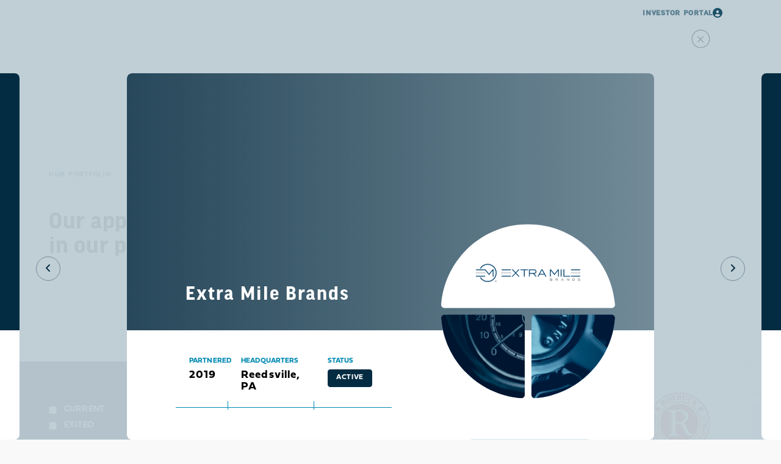

--- FILE ---
content_type: text/html; charset=UTF-8
request_url: https://cidcap.com/portfolio/extra-mile-brands/
body_size: 40048
content:
<!doctype html>
<html lang="en-US">
<head>
	<meta charset="UTF-8" />
	<meta name="viewport" content="width=device-width, initial-scale=1" />
	<link rel="profile" href="https://gmpg.org/xfn/11" />
	<title>CID Capital</title>
<meta name='robots' content='max-image-preview:large' />
<link rel='dns-prefetch' href='//cdnjs.cloudflare.com' />
<link rel='dns-prefetch' href='//use.typekit.net' />
<link rel="alternate" type="application/rss+xml" title="CID Capital &raquo; Feed" href="https://cidcap.com/feed/" />
<link rel="alternate" type="application/rss+xml" title="CID Capital &raquo; Comments Feed" href="https://cidcap.com/comments/feed/" />
<style id='wp-img-auto-sizes-contain-inline-css'>
img:is([sizes=auto i],[sizes^="auto," i]){contain-intrinsic-size:3000px 1500px}
/*# sourceURL=wp-img-auto-sizes-contain-inline-css */
</style>
<style id='wp-emoji-styles-inline-css'>

	img.wp-smiley, img.emoji {
		display: inline !important;
		border: none !important;
		box-shadow: none !important;
		height: 1em !important;
		width: 1em !important;
		margin: 0 0.07em !important;
		vertical-align: -0.1em !important;
		background: none !important;
		padding: 0 !important;
	}
/*# sourceURL=wp-emoji-styles-inline-css */
</style>
<style id='wp-block-library-inline-css'>
:root{--wp-block-synced-color:#7a00df;--wp-block-synced-color--rgb:122,0,223;--wp-bound-block-color:var(--wp-block-synced-color);--wp-editor-canvas-background:#ddd;--wp-admin-theme-color:#007cba;--wp-admin-theme-color--rgb:0,124,186;--wp-admin-theme-color-darker-10:#006ba1;--wp-admin-theme-color-darker-10--rgb:0,107,160.5;--wp-admin-theme-color-darker-20:#005a87;--wp-admin-theme-color-darker-20--rgb:0,90,135;--wp-admin-border-width-focus:2px}@media (min-resolution:192dpi){:root{--wp-admin-border-width-focus:1.5px}}.wp-element-button{cursor:pointer}:root .has-very-light-gray-background-color{background-color:#eee}:root .has-very-dark-gray-background-color{background-color:#313131}:root .has-very-light-gray-color{color:#eee}:root .has-very-dark-gray-color{color:#313131}:root .has-vivid-green-cyan-to-vivid-cyan-blue-gradient-background{background:linear-gradient(135deg,#00d084,#0693e3)}:root .has-purple-crush-gradient-background{background:linear-gradient(135deg,#34e2e4,#4721fb 50%,#ab1dfe)}:root .has-hazy-dawn-gradient-background{background:linear-gradient(135deg,#faaca8,#dad0ec)}:root .has-subdued-olive-gradient-background{background:linear-gradient(135deg,#fafae1,#67a671)}:root .has-atomic-cream-gradient-background{background:linear-gradient(135deg,#fdd79a,#004a59)}:root .has-nightshade-gradient-background{background:linear-gradient(135deg,#330968,#31cdcf)}:root .has-midnight-gradient-background{background:linear-gradient(135deg,#020381,#2874fc)}:root{--wp--preset--font-size--normal:16px;--wp--preset--font-size--huge:42px}.has-regular-font-size{font-size:1em}.has-larger-font-size{font-size:2.625em}.has-normal-font-size{font-size:var(--wp--preset--font-size--normal)}.has-huge-font-size{font-size:var(--wp--preset--font-size--huge)}.has-text-align-center{text-align:center}.has-text-align-left{text-align:left}.has-text-align-right{text-align:right}.has-fit-text{white-space:nowrap!important}#end-resizable-editor-section{display:none}.aligncenter{clear:both}.items-justified-left{justify-content:flex-start}.items-justified-center{justify-content:center}.items-justified-right{justify-content:flex-end}.items-justified-space-between{justify-content:space-between}.screen-reader-text{border:0;clip-path:inset(50%);height:1px;margin:-1px;overflow:hidden;padding:0;position:absolute;width:1px;word-wrap:normal!important}.screen-reader-text:focus{background-color:#ddd;clip-path:none;color:#444;display:block;font-size:1em;height:auto;left:5px;line-height:normal;padding:15px 23px 14px;text-decoration:none;top:5px;width:auto;z-index:100000}html :where(.has-border-color){border-style:solid}html :where([style*=border-top-color]){border-top-style:solid}html :where([style*=border-right-color]){border-right-style:solid}html :where([style*=border-bottom-color]){border-bottom-style:solid}html :where([style*=border-left-color]){border-left-style:solid}html :where([style*=border-width]){border-style:solid}html :where([style*=border-top-width]){border-top-style:solid}html :where([style*=border-right-width]){border-right-style:solid}html :where([style*=border-bottom-width]){border-bottom-style:solid}html :where([style*=border-left-width]){border-left-style:solid}html :where(img[class*=wp-image-]){height:auto;max-width:100%}:where(figure){margin:0 0 1em}html :where(.is-position-sticky){--wp-admin--admin-bar--position-offset:var(--wp-admin--admin-bar--height,0px)}@media screen and (max-width:600px){html :where(.is-position-sticky){--wp-admin--admin-bar--position-offset:0px}}

/*# sourceURL=wp-block-library-inline-css */
</style><style id='global-styles-inline-css'>
:root{--wp--preset--aspect-ratio--square: 1;--wp--preset--aspect-ratio--4-3: 4/3;--wp--preset--aspect-ratio--3-4: 3/4;--wp--preset--aspect-ratio--3-2: 3/2;--wp--preset--aspect-ratio--2-3: 2/3;--wp--preset--aspect-ratio--16-9: 16/9;--wp--preset--aspect-ratio--9-16: 9/16;--wp--preset--color--black: #000000;--wp--preset--color--cyan-bluish-gray: #abb8c3;--wp--preset--color--white: #FFF;--wp--preset--color--pale-pink: #f78da7;--wp--preset--color--vivid-red: #cf2e2e;--wp--preset--color--luminous-vivid-orange: #ff6900;--wp--preset--color--luminous-vivid-amber: #fcb900;--wp--preset--color--light-green-cyan: #7bdcb5;--wp--preset--color--vivid-green-cyan: #00d084;--wp--preset--color--pale-cyan-blue: #8ed1fc;--wp--preset--color--vivid-cyan-blue: #0693e3;--wp--preset--color--vivid-purple: #9b51e0;--wp--preset--color--primary: #0073a8;--wp--preset--color--secondary: #005075;--wp--preset--color--dark-gray: #111;--wp--preset--color--light-gray: #767676;--wp--preset--gradient--vivid-cyan-blue-to-vivid-purple: linear-gradient(135deg,rgb(6,147,227) 0%,rgb(155,81,224) 100%);--wp--preset--gradient--light-green-cyan-to-vivid-green-cyan: linear-gradient(135deg,rgb(122,220,180) 0%,rgb(0,208,130) 100%);--wp--preset--gradient--luminous-vivid-amber-to-luminous-vivid-orange: linear-gradient(135deg,rgb(252,185,0) 0%,rgb(255,105,0) 100%);--wp--preset--gradient--luminous-vivid-orange-to-vivid-red: linear-gradient(135deg,rgb(255,105,0) 0%,rgb(207,46,46) 100%);--wp--preset--gradient--very-light-gray-to-cyan-bluish-gray: linear-gradient(135deg,rgb(238,238,238) 0%,rgb(169,184,195) 100%);--wp--preset--gradient--cool-to-warm-spectrum: linear-gradient(135deg,rgb(74,234,220) 0%,rgb(151,120,209) 20%,rgb(207,42,186) 40%,rgb(238,44,130) 60%,rgb(251,105,98) 80%,rgb(254,248,76) 100%);--wp--preset--gradient--blush-light-purple: linear-gradient(135deg,rgb(255,206,236) 0%,rgb(152,150,240) 100%);--wp--preset--gradient--blush-bordeaux: linear-gradient(135deg,rgb(254,205,165) 0%,rgb(254,45,45) 50%,rgb(107,0,62) 100%);--wp--preset--gradient--luminous-dusk: linear-gradient(135deg,rgb(255,203,112) 0%,rgb(199,81,192) 50%,rgb(65,88,208) 100%);--wp--preset--gradient--pale-ocean: linear-gradient(135deg,rgb(255,245,203) 0%,rgb(182,227,212) 50%,rgb(51,167,181) 100%);--wp--preset--gradient--electric-grass: linear-gradient(135deg,rgb(202,248,128) 0%,rgb(113,206,126) 100%);--wp--preset--gradient--midnight: linear-gradient(135deg,rgb(2,3,129) 0%,rgb(40,116,252) 100%);--wp--preset--font-size--small: 19.5px;--wp--preset--font-size--medium: 20px;--wp--preset--font-size--large: 36.5px;--wp--preset--font-size--x-large: 42px;--wp--preset--font-size--normal: 22px;--wp--preset--font-size--huge: 49.5px;--wp--preset--spacing--20: 0.44rem;--wp--preset--spacing--30: 0.67rem;--wp--preset--spacing--40: 1rem;--wp--preset--spacing--50: 1.5rem;--wp--preset--spacing--60: 2.25rem;--wp--preset--spacing--70: 3.38rem;--wp--preset--spacing--80: 5.06rem;--wp--preset--shadow--natural: 6px 6px 9px rgba(0, 0, 0, 0.2);--wp--preset--shadow--deep: 12px 12px 50px rgba(0, 0, 0, 0.4);--wp--preset--shadow--sharp: 6px 6px 0px rgba(0, 0, 0, 0.2);--wp--preset--shadow--outlined: 6px 6px 0px -3px rgb(255, 255, 255), 6px 6px rgb(0, 0, 0);--wp--preset--shadow--crisp: 6px 6px 0px rgb(0, 0, 0);}:where(.is-layout-flex){gap: 0.5em;}:where(.is-layout-grid){gap: 0.5em;}body .is-layout-flex{display: flex;}.is-layout-flex{flex-wrap: wrap;align-items: center;}.is-layout-flex > :is(*, div){margin: 0;}body .is-layout-grid{display: grid;}.is-layout-grid > :is(*, div){margin: 0;}:where(.wp-block-columns.is-layout-flex){gap: 2em;}:where(.wp-block-columns.is-layout-grid){gap: 2em;}:where(.wp-block-post-template.is-layout-flex){gap: 1.25em;}:where(.wp-block-post-template.is-layout-grid){gap: 1.25em;}.has-black-color{color: var(--wp--preset--color--black) !important;}.has-cyan-bluish-gray-color{color: var(--wp--preset--color--cyan-bluish-gray) !important;}.has-white-color{color: var(--wp--preset--color--white) !important;}.has-pale-pink-color{color: var(--wp--preset--color--pale-pink) !important;}.has-vivid-red-color{color: var(--wp--preset--color--vivid-red) !important;}.has-luminous-vivid-orange-color{color: var(--wp--preset--color--luminous-vivid-orange) !important;}.has-luminous-vivid-amber-color{color: var(--wp--preset--color--luminous-vivid-amber) !important;}.has-light-green-cyan-color{color: var(--wp--preset--color--light-green-cyan) !important;}.has-vivid-green-cyan-color{color: var(--wp--preset--color--vivid-green-cyan) !important;}.has-pale-cyan-blue-color{color: var(--wp--preset--color--pale-cyan-blue) !important;}.has-vivid-cyan-blue-color{color: var(--wp--preset--color--vivid-cyan-blue) !important;}.has-vivid-purple-color{color: var(--wp--preset--color--vivid-purple) !important;}.has-black-background-color{background-color: var(--wp--preset--color--black) !important;}.has-cyan-bluish-gray-background-color{background-color: var(--wp--preset--color--cyan-bluish-gray) !important;}.has-white-background-color{background-color: var(--wp--preset--color--white) !important;}.has-pale-pink-background-color{background-color: var(--wp--preset--color--pale-pink) !important;}.has-vivid-red-background-color{background-color: var(--wp--preset--color--vivid-red) !important;}.has-luminous-vivid-orange-background-color{background-color: var(--wp--preset--color--luminous-vivid-orange) !important;}.has-luminous-vivid-amber-background-color{background-color: var(--wp--preset--color--luminous-vivid-amber) !important;}.has-light-green-cyan-background-color{background-color: var(--wp--preset--color--light-green-cyan) !important;}.has-vivid-green-cyan-background-color{background-color: var(--wp--preset--color--vivid-green-cyan) !important;}.has-pale-cyan-blue-background-color{background-color: var(--wp--preset--color--pale-cyan-blue) !important;}.has-vivid-cyan-blue-background-color{background-color: var(--wp--preset--color--vivid-cyan-blue) !important;}.has-vivid-purple-background-color{background-color: var(--wp--preset--color--vivid-purple) !important;}.has-black-border-color{border-color: var(--wp--preset--color--black) !important;}.has-cyan-bluish-gray-border-color{border-color: var(--wp--preset--color--cyan-bluish-gray) !important;}.has-white-border-color{border-color: var(--wp--preset--color--white) !important;}.has-pale-pink-border-color{border-color: var(--wp--preset--color--pale-pink) !important;}.has-vivid-red-border-color{border-color: var(--wp--preset--color--vivid-red) !important;}.has-luminous-vivid-orange-border-color{border-color: var(--wp--preset--color--luminous-vivid-orange) !important;}.has-luminous-vivid-amber-border-color{border-color: var(--wp--preset--color--luminous-vivid-amber) !important;}.has-light-green-cyan-border-color{border-color: var(--wp--preset--color--light-green-cyan) !important;}.has-vivid-green-cyan-border-color{border-color: var(--wp--preset--color--vivid-green-cyan) !important;}.has-pale-cyan-blue-border-color{border-color: var(--wp--preset--color--pale-cyan-blue) !important;}.has-vivid-cyan-blue-border-color{border-color: var(--wp--preset--color--vivid-cyan-blue) !important;}.has-vivid-purple-border-color{border-color: var(--wp--preset--color--vivid-purple) !important;}.has-vivid-cyan-blue-to-vivid-purple-gradient-background{background: var(--wp--preset--gradient--vivid-cyan-blue-to-vivid-purple) !important;}.has-light-green-cyan-to-vivid-green-cyan-gradient-background{background: var(--wp--preset--gradient--light-green-cyan-to-vivid-green-cyan) !important;}.has-luminous-vivid-amber-to-luminous-vivid-orange-gradient-background{background: var(--wp--preset--gradient--luminous-vivid-amber-to-luminous-vivid-orange) !important;}.has-luminous-vivid-orange-to-vivid-red-gradient-background{background: var(--wp--preset--gradient--luminous-vivid-orange-to-vivid-red) !important;}.has-very-light-gray-to-cyan-bluish-gray-gradient-background{background: var(--wp--preset--gradient--very-light-gray-to-cyan-bluish-gray) !important;}.has-cool-to-warm-spectrum-gradient-background{background: var(--wp--preset--gradient--cool-to-warm-spectrum) !important;}.has-blush-light-purple-gradient-background{background: var(--wp--preset--gradient--blush-light-purple) !important;}.has-blush-bordeaux-gradient-background{background: var(--wp--preset--gradient--blush-bordeaux) !important;}.has-luminous-dusk-gradient-background{background: var(--wp--preset--gradient--luminous-dusk) !important;}.has-pale-ocean-gradient-background{background: var(--wp--preset--gradient--pale-ocean) !important;}.has-electric-grass-gradient-background{background: var(--wp--preset--gradient--electric-grass) !important;}.has-midnight-gradient-background{background: var(--wp--preset--gradient--midnight) !important;}.has-small-font-size{font-size: var(--wp--preset--font-size--small) !important;}.has-medium-font-size{font-size: var(--wp--preset--font-size--medium) !important;}.has-large-font-size{font-size: var(--wp--preset--font-size--large) !important;}.has-x-large-font-size{font-size: var(--wp--preset--font-size--x-large) !important;}
/*# sourceURL=global-styles-inline-css */
</style>

<style id='classic-theme-styles-inline-css'>
/*! This file is auto-generated */
.wp-block-button__link{color:#fff;background-color:#32373c;border-radius:9999px;box-shadow:none;text-decoration:none;padding:calc(.667em + 2px) calc(1.333em + 2px);font-size:1.125em}.wp-block-file__button{background:#32373c;color:#fff;text-decoration:none}
/*# sourceURL=/wp-includes/css/classic-themes.min.css */
</style>
<link rel='stylesheet' id='cidcapital-style-css' href='https://cidcap.com/wp-content/themes/cid-captial/style.css?ver=2.1' media='all' />
<link rel='stylesheet' id='cidcapital-print-style-css' href='https://cidcap.com/wp-content/themes/cid-captial/print.css?ver=2.1' media='print' />
<link rel='stylesheet' id='adobe_fonts-css' href='https://use.typekit.net/cjx4pwj.css?ver=6.9' media='all' />
<link rel='stylesheet' id='bryan_styles-css' href='https://cidcap.com/wp-content/themes/cid-captial/_assets/css/bryan.css?v=1.234&#038;ver=6.9' media='all' />
<link rel='stylesheet' id='bryan_responsive_a-css' href='https://cidcap.com/wp-content/themes/cid-captial/_assets/css/bryan-responsive_header-footer.css?v=1.234&#038;ver=6.9' media='all' />
<link rel='stylesheet' id='bryan_responsive_b-css' href='https://cidcap.com/wp-content/themes/cid-captial/_assets/css/bryan-responsive_fonts.css?v=1.234&#038;ver=6.9' media='all' />
<link rel='stylesheet' id='bryan_responsive_c-css' href='https://cidcap.com/wp-content/themes/cid-captial/_assets/css/bryan-responsive_general.css?v=1.234&#038;ver=6.9' media='all' />
<link rel='stylesheet' id='bryan_responsive_d-css' href='https://cidcap.com/wp-content/themes/cid-captial/_assets/css/bryan-responsive_modules.css?v=1.234&#038;ver=6.9' media='all' />
<link rel='stylesheet' id='eugene_styles-css' href='https://cidcap.com/wp-content/themes/cid-captial/_assets/css/eugene.css?v=1.234&#038;ver=6.9' media='all' />
<link rel='stylesheet' id='eugene_responsive-css' href='https://cidcap.com/wp-content/themes/cid-captial/_assets/css/eugene-responsive.css?v=1.234&#038;ver=6.9' media='all' />
<script src="https://cidcap.com/wp-includes/js/jquery/jquery.min.js?ver=3.7.1" id="jquery-core-js"></script>
<script src="https://cidcap.com/wp-includes/js/jquery/jquery-migrate.min.js?ver=3.4.1" id="jquery-migrate-js"></script>
<link rel="https://api.w.org/" href="https://cidcap.com/wp-json/" /><link rel="EditURI" type="application/rsd+xml" title="RSD" href="https://cidcap.com/xmlrpc.php?rsd" />
<meta name="generator" content="WordPress 6.9" />
<link rel="icon" href="https://cidcap.com/wp-content/uploads/2023/10/cropped-favicon-32x32.png" sizes="32x32" />
<link rel="icon" href="https://cidcap.com/wp-content/uploads/2023/10/cropped-favicon-192x192.png" sizes="192x192" />
<link rel="apple-touch-icon" href="https://cidcap.com/wp-content/uploads/2023/10/cropped-favicon-180x180.png" />
<meta name="msapplication-TileImage" content="https://cidcap.com/wp-content/uploads/2023/10/cropped-favicon-270x270.png" />
		<!-- Site Options - Add Code to Header -->
				<script async src="https://www.googletagmanager.com/gtag/js?id=G-560B62PQEX"></script>
<script>
  window.dataLayer = window.dataLayer || [];
  function gtag(){dataLayer.push(arguments);}
  gtag('js', new Date());
  gtag('config', 'G-560B62PQEX');
</script>
<style>
    .headline--c p {
        line-height: 1;
    }
</style>	</head>
<body class="blog wp-embed-responsive wp-theme-cid-captial hfeed image-filters-enabled" >
	<!-- Site Options - Add Code after Opening Body -->
				<!-- Code Insert from Site Options [body] -->		<!-- Page Start -->
  <div id="page" class="site">
		<main>
  	<a class="skip-link screen-reader-text" href="#content">Skip to content</a>
		<!-- Global Header -->
			<div class="utility-bar"><ul>
	<li>
		<a target="_blank" href="http://cidcap.citrixdata.com/">
			<span class="label">Investor Portal</span>
						<span class="icon"><svg xmlns="http://www.w3.org/2000/svg" height="16" width="16" viewBox="0 0 512 512"><!--!Font Awesome Free 6.5.1 by @fontawesome - https://fontawesome.com License - https://fontawesome.com/license/free Copyright 2023 Fonticons, Inc.--><path d="M399 384.2C376.9 345.8 335.4 320 288 320H224c-47.4 0-88.9 25.8-111 64.2c35.2 39.2 86.2 63.8 143 63.8s107.8-24.7 143-63.8zM0 256a256 256 0 1 1 512 0A256 256 0 1 1 0 256zm256 16a72 72 0 1 0 0-144 72 72 0 1 0 0 144z"/></svg></span>
					</a>
	</li>
</ul></div>
	  
	  <header class="initial initial--up " data-page="">
			<nav>
		    <div class="max-width">
					<div class="col-container">
						<!-- Header Logo -->
			      <a href="https://cidcap.com" class="col va--middle" id="header--logo"><img src="https://cidcap.com/wp-content/uploads/2023/10/logo-color.png" alt="CID Capital logo" /></a>
						<!-- Header Navigation -->
						<div class="col va--middle" id="header--navigation">
							<ul class="col-container">
																										<li class="col va--middle"><a class="header--navigation--link" href="https://cidcap.com/investment-strategy/" target="">Investment Strategy</a></li>
																										<li class="col va--middle"><a class="header--navigation--link" href="https://cidcap.com/team/" target="">Team</a></li>
																										<li class="col va--middle"><a class="header--navigation--link" href="https://cidcap.com/portfolio/" target="">Portfolio</a></li>
																										<li class="col va--middle"><a class="header--navigation--link" href="https://cidcap.com/news/" target="">News</a></li>
																									<li class="col va--middle" id="header-navigation--cta">
										<a class="cta cta--a" href="https://cidcap.com/contact/" target="">Connect</a>
									</li>
															</ul>
			      </div>
						<!-- Header Hamburger -->
						<div id="hamburger">
							<svg viewBox="0 0 17.51 10.19">
								<line class="hamburger-bar" id="hamburger-top" x1=".5" y1="5.1" x2="17.01" y2="5.1"/>
							  <line class="hamburger-bar" id="hamburger-middle" x1=".5" y1="5.1" x2="17.01" y2="5.1"/>
							  <line class="hamburger-bar" id="hamburger-bottom" x1=".5" y1="5.1" x2="17.01" y2="5.1"/>
							</svg>
						</div>
					</div>
		    </div>
			</nav>
	  </header>
		<!-- Hamburger Menu -->
		<div id="hamburger-menu">
			<div class="utility-bar"><ul>
	<li>
		<a target="_blank" href="http://cidcap.citrixdata.com/">
			<span class="label">Investor Portal</span>
						<span class="icon"><svg xmlns="http://www.w3.org/2000/svg" height="16" width="16" viewBox="0 0 512 512"><!--!Font Awesome Free 6.5.1 by @fontawesome - https://fontawesome.com License - https://fontawesome.com/license/free Copyright 2023 Fonticons, Inc.--><path d="M399 384.2C376.9 345.8 335.4 320 288 320H224c-47.4 0-88.9 25.8-111 64.2c35.2 39.2 86.2 63.8 143 63.8s107.8-24.7 143-63.8zM0 256a256 256 0 1 1 512 0A256 256 0 1 1 0 256zm256 16a72 72 0 1 0 0-144 72 72 0 1 0 0 144z"/></svg></span>
					</a>
	</li>
</ul></div>
			<ul class="col-container">
				
														<li class="col va--middle"><a class="header--navigation--link" href="https://cidcap.com/investment-strategy/" target="">Investment Strategy</a></li>
														<li class="col va--middle"><a class="header--navigation--link" href="https://cidcap.com/team/" target="">Team</a></li>
														<li class="col va--middle"><a class="header--navigation--link" href="https://cidcap.com/portfolio/" target="">Portfolio</a></li>
														<li class="col va--middle"><a class="header--navigation--link" href="https://cidcap.com/news/" target="">News</a></li>
													<li class="col va--middle" id="header-navigation--cta">
						<a class="cta cta--a" href="https://cidcap.com/contact/" target="">Connect</a>
					</li>
							</ul>
		</div>
		<div id="hamburger-menu--overlay"></div>
		<!-- Page Content Container -->
		<div id="content" class="site-content">


<div class="page">
  <div class="col-container page-inner ">
    <!-- Page Navigation -->
        <!-- Page Content -->
    <div class="col page-inner--content">
                        <!-- Module Layout C -->
<div class="module layout_c" id="">
  <!-- Module Padding Top -->
  <div class="module-padding module-padding--top module-padding--plus"></div>
  <!-- Max Width -->
  <div class="max-width max-width--2">
    <!-- Module Content -->
    <div class="module-content">
      <!-- Eyebrow Text -->
              <div class="meta-headline meta-headline--b initial initial--left">Our Portfolio</div>
            <!-- Headline -->
              <div class="headline headline--j initial initial--right">Our approach to <strong>investment and collaboration</strong> comes to life in our portfolio.</div>
          </div>
  </div>
  <!-- Module Padding Bottom -->
  <div class="module-padding module-padding--bottom module-padding--large"></div>
</div>
                  <!-- Module Layout J -->
<div class="module layout_i layout_j initial" id="">
  <!-- Preload -->
    <!-- Module Padding Top -->
  <div class="module-padding module-padding--top module-padding--medium"></div>
  <!-- Module Background -->
  <div class="module-background initial initial--opacity"></div>
  <!-- Max Width -->
  <div class="max-width">
    <div class="col-container">
      <!-- Filters UI -->
      <div class="col col--30 va--top filters">
        <div class="overlay initial initial--opacity"></div>
        <div class="filter-container">
          <div class="mobile-control">
            <span>Filters</span>
            <svg viewBox="0 0 28.2 48.34">
              <path class="cls-1" d="m4.03,48.34c-1.03,0-2.06-.39-2.85-1.18-1.57-1.57-1.57-4.12,0-5.7l17.29-17.29L1.18,6.88C-.39,5.3-.39,2.75,1.18,1.18S5.3-.39,6.88,1.18l20.14,20.14c1.57,1.57,1.57,4.12,0,5.7L6.88,47.16c-.79.79-1.82,1.18-2.85,1.18Z"/>
            </svg>
          </div>
          <div class="mobile-accordion">
            <div class="inner initial initial--left">
              <!-- Partnership Date Filters -->
              <div class="label">Partnership Date</div>
              <ul class="filter-set" id="filter-by-date">
                <!-- Present Filter Item -->
                <li class="filter-item col-container">
                  <input class="col va--middle" id="status--present" role="checkbox" type="checkbox" value="present" />
                  <label class="col va--middle" for="status--present">Current</label>
                </li>
                <!-- Past Filter Item -->
                <li class="filter-item col-container">
                  <input class="col va--middle" id="status--past" role="checkbox" type="checkbox" value="past" />
                  <label class="col va--middle" for="status--past">Exited</label>
                </li>
              </ul>
              <!-- Fund Filters -->
              <ul class="filter-set" id="filter-by-fund">
                                                    <!-- Fund Filter Item -->
                  <li class="filter-item col-container">
                    <input class="col va--middle" id="bucket-3" role="checkbox" type="checkbox" value="3"/>
                    <label class="col va--middle" for="bucket-3">COF I</label>
                  </li>
                                                    <!-- Fund Filter Item -->
                  <li class="filter-item col-container">
                    <input class="col va--middle" id="bucket-4" role="checkbox" type="checkbox" value="4"/>
                    <label class="col va--middle" for="bucket-4">COF II</label>
                  </li>
                                                    <!-- Fund Filter Item -->
                  <li class="filter-item col-container">
                    <input class="col va--middle" id="bucket-5" role="checkbox" type="checkbox" value="5"/>
                    <label class="col va--middle" for="bucket-5">COF III</label>
                  </li>
                                                    <!-- Fund Filter Item -->
                  <li class="filter-item col-container">
                    <input class="col va--middle" id="bucket-6" role="checkbox" type="checkbox" value="6"/>
                    <label class="col va--middle" for="bucket-6">COF IV</label>
                  </li>
                              </ul>
            </div>
          </div>
        </div>
      </div>
      <!-- Partner Grid -->
      <div class="col col--70 grid-area">
        <div class="col-container grid grid--3" id="filterable-grid">
                                            <!-- Single Partner -->
                                    <!-- Single Partner -->
<div class="partner col ta--center new initial initial--down ">
  <div class="team-member--wrap partner--wrap" data-bio="1233">
    <!-- Partner Logo -->
    <div class="image-container logo">
      <div class="image" style="background-image: url(https://cidcap.com/wp-content/uploads/2025/09/Real-Hittle-Logo.webp);">
      <img width="683" height="375" src="https://cidcap.com/wp-content/uploads/2025/09/Real-Hittle-Logo.webp" class="attachment-683 size-683" alt="" decoding="async" fetchpriority="high" srcset="https://cidcap.com/wp-content/uploads/2025/09/Real-Hittle-Logo.webp 683w, https://cidcap.com/wp-content/uploads/2025/09/Real-Hittle-Logo-300x165.webp 300w" sizes="(max-width: 34.9rem) calc(100vw - 2rem), (max-width: 53rem) calc(8 * (100vw / 12)), (min-width: 53rem) calc(6 * (100vw / 12)), 100vw" />      </div>
    </div>
  </div>
  <div class="partner__description copy--d" data-bio="1233">
    <div class="partner__description--wrap">
      Hittle Landscaping is a leading commercial landscaping company providing full-service design, installation, and maintenance solutions across the Indianapolis metro.       <a href="#" class="cta cta--a outline">More</a>
    </div>
  </div>
</div>
                                  <!-- Single Partner -->
                                    <!-- Single Partner -->
<div class="partner col ta--center new initial initial--down ">
  <div class="team-member--wrap partner--wrap" data-bio="1226">
    <!-- Partner Logo -->
    <div class="image-container logo">
      <div class="image" style="background-image: url(https://cidcap.com/wp-content/uploads/2025/09/Etruscan-Logo.webp);">
      <img width="459" height="142" src="https://cidcap.com/wp-content/uploads/2025/09/Etruscan-Logo.webp" class="attachment-459 size-459" alt="" decoding="async" srcset="https://cidcap.com/wp-content/uploads/2025/09/Etruscan-Logo.webp 459w, https://cidcap.com/wp-content/uploads/2025/09/Etruscan-Logo-300x93.webp 300w" sizes="(max-width: 34.9rem) calc(100vw - 2rem), (max-width: 53rem) calc(8 * (100vw / 12)), (min-width: 53rem) calc(6 * (100vw / 12)), 100vw" />      </div>
    </div>
  </div>
  <div class="partner__description copy--d" data-bio="1226">
    <div class="partner__description--wrap">
      Etruscan is a trusted provider of residential repair and re-roofing services across the Northern Chicago suburbs.      <a href="#" class="cta cta--a outline">More</a>
    </div>
  </div>
</div>
                                  <!-- Single Partner -->
                                    <!-- Single Partner -->
<div class="partner col ta--center new initial initial--down ">
  <div class="team-member--wrap partner--wrap" data-bio="1010">
    <!-- Partner Logo -->
    <div class="image-container logo">
      <div class="image" style="background-image: url(https://cidcap.com/wp-content/uploads/2024/06/roebuck-logo.png);">
      <img width="597" height="597" src="https://cidcap.com/wp-content/uploads/2024/06/roebuck-logo.png" class="attachment-597 size-597" alt="" decoding="async" srcset="https://cidcap.com/wp-content/uploads/2024/06/roebuck-logo.png 597w, https://cidcap.com/wp-content/uploads/2024/06/roebuck-logo-300x300.png 300w, https://cidcap.com/wp-content/uploads/2024/06/roebuck-logo-150x150.png 150w" sizes="(max-width: 34.9rem) calc(100vw - 2rem), (max-width: 53rem) calc(8 * (100vw / 12)), (min-width: 53rem) calc(6 * (100vw / 12)), 100vw" />      </div>
    </div>
  </div>
  <div class="partner__description copy--d" data-bio="1010">
    <div class="partner__description--wrap">
      Roebuck is a provider of residential and commercial landscaping services serving the growing South Carolina, North Carolina, and Georgia markets.      <a href="#" class="cta cta--a outline">More</a>
    </div>
  </div>
</div>
                                  <!-- Single Partner -->
                                    <!-- Single Partner -->
<div class="partner col ta--center new initial initial--down ">
  <div class="team-member--wrap partner--wrap" data-bio="864">
    <!-- Partner Logo -->
    <div class="image-container logo">
      <div class="image" style="background-image: url(https://cidcap.com/wp-content/uploads/2024/01/Kind-logo.png);">
      <img width="300" height="127" src="https://cidcap.com/wp-content/uploads/2024/01/Kind-logo.png" class="attachment-300 size-300" alt="Kind Water Systems logo" decoding="async" sizes="(max-width: 34.9rem) calc(100vw - 2rem), (max-width: 53rem) calc(8 * (100vw / 12)), (min-width: 53rem) calc(6 * (100vw / 12)), 100vw" />      </div>
    </div>
  </div>
  <div class="partner__description copy--d" data-bio="864">
    <div class="partner__description--wrap">
      Kind Water Systems provides water treatment systems that help homeowners protect their families from potentially dangerous impurities in their water, as well as protect their plumbing, fixtures, and appliances from the damaging effects of hard water scale.      <a href="#" class="cta cta--a outline">More</a>
    </div>
  </div>
</div>
                                  <!-- Single Partner -->
                                    <!-- Single Partner -->
<div class="partner col ta--center new initial initial--down ">
  <div class="team-member--wrap partner--wrap" data-bio="384">
    <!-- Partner Logo -->
    <div class="image-container logo">
      <div class="image" style="background-image: url(https://cidcap.com/wp-content/uploads/2023/10/pdq-logo_color.png);">
      <img width="1200" height="630" src="https://cidcap.com/wp-content/uploads/2023/10/pdq-logo_color.png" class="attachment-1200 size-1200" alt="" decoding="async" srcset="https://cidcap.com/wp-content/uploads/2023/10/pdq-logo_color.png 1200w, https://cidcap.com/wp-content/uploads/2023/10/pdq-logo_color-300x158.png 300w, https://cidcap.com/wp-content/uploads/2023/10/pdq-logo_color-1024x538.png 1024w, https://cidcap.com/wp-content/uploads/2023/10/pdq-logo_color-768x403.png 768w" sizes="(max-width: 34.9rem) calc(100vw - 2rem), (max-width: 53rem) calc(8 * (100vw / 12)), (min-width: 53rem) calc(6 * (100vw / 12)), 100vw" />      </div>
    </div>
  </div>
  <div class="partner__description copy--d" data-bio="384">
    <div class="partner__description--wrap">
      PDQ Industries is a branded manufacturer and wholesaler of commercial-grade door hardware. The Company’s products include locks, exit devices, cores, door closers, and general hardware all used to service a customer’s security and safety needs.      <a href="#" class="cta cta--a outline">More</a>
    </div>
  </div>
</div>
                                  <!-- Single Partner -->
                                    <!-- Single Partner -->
<div class="partner col ta--center new initial initial--down ">
  <div class="team-member--wrap partner--wrap" data-bio="414">
    <!-- Partner Logo -->
    <div class="image-container logo">
      <div class="image" style="background-image: url(https://cidcap.com/wp-content/uploads/2023/10/mwr-logo_color.png);">
      <img width="1200" height="630" src="https://cidcap.com/wp-content/uploads/2023/10/mwr-logo_color.png" class="attachment-1200 size-1200" alt="" decoding="async" srcset="https://cidcap.com/wp-content/uploads/2023/10/mwr-logo_color.png 1200w, https://cidcap.com/wp-content/uploads/2023/10/mwr-logo_color-300x158.png 300w, https://cidcap.com/wp-content/uploads/2023/10/mwr-logo_color-1024x538.png 1024w, https://cidcap.com/wp-content/uploads/2023/10/mwr-logo_color-768x403.png 768w" sizes="(max-width: 34.9rem) calc(100vw - 2rem), (max-width: 53rem) calc(8 * (100vw / 12)), (min-width: 53rem) calc(6 * (100vw / 12)), 100vw" />      </div>
    </div>
  </div>
  <div class="partner__description copy--d" data-bio="414">
    <div class="partner__description--wrap">
      MWR helps families and businesses recover from disastrous situations with our water and fire damage restoration, mold removal, and disaster and trauma cleanup services.      <a href="#" class="cta cta--a outline">More</a>
    </div>
  </div>
</div>
                                  <!-- Single Partner -->
                                    <!-- Single Partner -->
<div class="partner col ta--center new initial initial--down ">
  <div class="team-member--wrap partner--wrap" data-bio="419">
    <!-- Partner Logo -->
    <div class="image-container logo">
      <div class="image" style="background-image: url(https://cidcap.com/wp-content/uploads/2023/10/georgiametals-logo_color.png);">
      <img width="1200" height="630" src="https://cidcap.com/wp-content/uploads/2023/10/georgiametals-logo_color.png" class="attachment-1200 size-1200" alt="" decoding="async" srcset="https://cidcap.com/wp-content/uploads/2023/10/georgiametals-logo_color.png 1200w, https://cidcap.com/wp-content/uploads/2023/10/georgiametals-logo_color-300x158.png 300w, https://cidcap.com/wp-content/uploads/2023/10/georgiametals-logo_color-1024x538.png 1024w, https://cidcap.com/wp-content/uploads/2023/10/georgiametals-logo_color-768x403.png 768w" sizes="(max-width: 34.9rem) calc(100vw - 2rem), (max-width: 53rem) calc(8 * (100vw / 12)), (min-width: 53rem) calc(6 * (100vw / 12)), 100vw" />      </div>
    </div>
  </div>
  <div class="partner__description copy--d" data-bio="419">
    <div class="partner__description--wrap">
      Georgia Metals is a leading regional provider of metal paneling, primarily used in roofing, wall panels and other metal building-related products and accessories.      <a href="#" class="cta cta--a outline">More</a>
    </div>
  </div>
</div>
                                  <!-- Single Partner -->
                                    <!-- Single Partner -->
<div class="partner col ta--center new initial initial--down ">
  <div class="team-member--wrap partner--wrap" data-bio="417">
    <!-- Partner Logo -->
    <div class="image-container logo">
      <div class="image" style="background-image: url(https://cidcap.com/wp-content/uploads/2023/10/wiseway-logo_color.png);">
      <img width="1200" height="630" src="https://cidcap.com/wp-content/uploads/2023/10/wiseway-logo_color.png" class="attachment-1200 size-1200" alt="" decoding="async" srcset="https://cidcap.com/wp-content/uploads/2023/10/wiseway-logo_color.png 1200w, https://cidcap.com/wp-content/uploads/2023/10/wiseway-logo_color-300x158.png 300w, https://cidcap.com/wp-content/uploads/2023/10/wiseway-logo_color-1024x538.png 1024w, https://cidcap.com/wp-content/uploads/2023/10/wiseway-logo_color-768x403.png 768w" sizes="(max-width: 34.9rem) calc(100vw - 2rem), (max-width: 53rem) calc(8 * (100vw / 12)), (min-width: 53rem) calc(6 * (100vw / 12)), 100vw" />      </div>
    </div>
  </div>
  <div class="partner__description copy--d" data-bio="417">
    <div class="partner__description--wrap">
      Wiseway is a leading value-added distributor of electrical, plumbing, and lighting supplies to residential and commercial contractors. The Company has 11 locations across Kentucky, Indiana, and Ohio.      <a href="#" class="cta cta--a outline">More</a>
    </div>
  </div>
</div>
                                  <!-- Single Partner -->
                                    <!-- Single Partner -->
<div class="partner col ta--center new initial initial--down ">
  <div class="team-member--wrap partner--wrap" data-bio="604">
    <!-- Partner Logo -->
    <div class="image-container logo">
      <div class="image" style="background-image: url(https://cidcap.com/wp-content/uploads/2023/11/parksupplycompany-logo.png);">
      <img width="500" height="436" src="https://cidcap.com/wp-content/uploads/2023/11/parksupplycompany-logo.png" class="attachment-500 size-500" alt="" decoding="async" srcset="https://cidcap.com/wp-content/uploads/2023/11/parksupplycompany-logo.png 500w, https://cidcap.com/wp-content/uploads/2023/11/parksupplycompany-logo-300x262.png 300w" sizes="(max-width: 34.9rem) calc(100vw - 2rem), (max-width: 53rem) calc(8 * (100vw / 12)), (min-width: 53rem) calc(6 * (100vw / 12)), 100vw" />      </div>
    </div>
  </div>
  <div class="partner__description copy--d" data-bio="604">
    <div class="partner__description--wrap">
      Park Supply is a leading wholesale distributor of plumbing supplies and products throughout Alabama. Park Supply serves a highly diversified group of new and aftermarket plumbing customers, serving both residential and commercial end markets.      <a href="#" class="cta cta--a outline">More</a>
    </div>
  </div>
</div>
                                  <!-- Single Partner -->
                                    <!-- Single Partner -->
<div class="partner col ta--center new initial initial--down ">
  <div class="team-member--wrap partner--wrap" data-bio="423">
    <!-- Partner Logo -->
    <div class="image-container logo">
      <div class="image" style="background-image: url(https://cidcap.com/wp-content/uploads/2023/10/lumisource-grandview-gallery-logo-2.png);">
      <img width="1200" height="630" src="https://cidcap.com/wp-content/uploads/2023/10/lumisource-grandview-gallery-logo-2.png" class="attachment-1200 size-1200" alt="Lumisource + Grandview Gallery logo" decoding="async" srcset="https://cidcap.com/wp-content/uploads/2023/10/lumisource-grandview-gallery-logo-2.png 1200w, https://cidcap.com/wp-content/uploads/2023/10/lumisource-grandview-gallery-logo-2-300x158.png 300w, https://cidcap.com/wp-content/uploads/2023/10/lumisource-grandview-gallery-logo-2-1024x538.png 1024w, https://cidcap.com/wp-content/uploads/2023/10/lumisource-grandview-gallery-logo-2-768x403.png 768w" sizes="(max-width: 34.9rem) calc(100vw - 2rem), (max-width: 53rem) calc(8 * (100vw / 12)), (min-width: 53rem) calc(6 * (100vw / 12)), 100vw" />      </div>
    </div>
  </div>
  <div class="partner__description copy--d" data-bio="423">
    <div class="partner__description--wrap">
      LumiSource is an end to end provider of quality home furnishing products, with extensive design, sourcing and warehousing capabilities.      <a href="#" class="cta cta--a outline">More</a>
    </div>
  </div>
</div>
                                  <!-- Single Partner -->
                                    <!-- Single Partner -->
<div class="partner col ta--center new initial initial--down ">
  <div class="team-member--wrap partner--wrap" data-bio="421">
    <!-- Partner Logo -->
    <div class="image-container logo">
      <div class="image" style="background-image: url(https://cidcap.com/wp-content/uploads/2023/10/lettermens-logo_color.png);">
      <img width="1200" height="630" src="https://cidcap.com/wp-content/uploads/2023/10/lettermens-logo_color.png" class="attachment-1200 size-1200" alt="" decoding="async" srcset="https://cidcap.com/wp-content/uploads/2023/10/lettermens-logo_color.png 1200w, https://cidcap.com/wp-content/uploads/2023/10/lettermens-logo_color-300x158.png 300w, https://cidcap.com/wp-content/uploads/2023/10/lettermens-logo_color-1024x538.png 1024w, https://cidcap.com/wp-content/uploads/2023/10/lettermens-logo_color-768x403.png 768w" sizes="(max-width: 34.9rem) calc(100vw - 2rem), (max-width: 53rem) calc(8 * (100vw / 12)), (min-width: 53rem) calc(6 * (100vw / 12)), 100vw" />      </div>
    </div>
  </div>
  <div class="partner__description copy--d" data-bio="421">
    <div class="partner__description--wrap">
      Lettermen's Energy is a consolidator of independent propane retail distributors across the U.S. with a focus on operations in the Midwestern and Western portions of the country.      <a href="#" class="cta cta--a outline">More</a>
    </div>
  </div>
</div>
                                  <!-- Single Partner -->
                                    <!-- Single Partner -->
<div class="partner col ta--center new initial initial--down ">
  <div class="team-member--wrap partner--wrap" data-bio="608">
    <!-- Partner Logo -->
    <div class="image-container logo">
      <div class="image" style="background-image: url(https://cidcap.com/wp-content/uploads/2023/11/seaga-logo.png);">
      <img width="1200" height="426" src="https://cidcap.com/wp-content/uploads/2023/11/seaga-logo.png" class="attachment-1200 size-1200" alt="SEAGA logo" decoding="async" srcset="https://cidcap.com/wp-content/uploads/2023/11/seaga-logo.png 1200w, https://cidcap.com/wp-content/uploads/2023/11/seaga-logo-300x107.png 300w, https://cidcap.com/wp-content/uploads/2023/11/seaga-logo-1024x364.png 1024w, https://cidcap.com/wp-content/uploads/2023/11/seaga-logo-768x273.png 768w" sizes="(max-width: 34.9rem) calc(100vw - 2rem), (max-width: 53rem) calc(8 * (100vw / 12)), (min-width: 53rem) calc(6 * (100vw / 12)), 100vw" />      </div>
    </div>
  </div>
  <div class="partner__description copy--d" data-bio="608">
    <div class="partner__description--wrap">
      Manufacturer of intelligent controlled vending equipment sold across food and beverage and industrial end markets.      <a href="#" class="cta cta--a outline">More</a>
    </div>
  </div>
</div>
                                  <!-- Single Partner -->
                                    <!-- Single Partner -->
<div class="partner col ta--center new initial initial--down hidden">
  <div class="team-member--wrap partner--wrap" data-bio="606">
    <!-- Partner Logo -->
    <div class="image-container logo">
      <div class="image" style="background-image: url(https://cidcap.com/wp-content/uploads/2023/11/ExtraMileBrands.png);">
      <img width="300" height="52" src="https://cidcap.com/wp-content/uploads/2023/11/ExtraMileBrands.png" class="attachment-300 size-300" alt="" decoding="async" sizes="(max-width: 34.9rem) calc(100vw - 2rem), (max-width: 53rem) calc(8 * (100vw / 12)), (min-width: 53rem) calc(6 * (100vw / 12)), 100vw" />      </div>
    </div>
  </div>
  <div class="partner__description copy--d" data-bio="606">
    <div class="partner__description--wrap">
      Extra Mile Brands is a leading manufacturer, distributor and e-tailer of aftermarket restoration, performance and accessory products for Chevrolet Corvettes and Ford Mustangs.      <a href="#" class="cta cta--a outline">More</a>
    </div>
  </div>
</div>
                                  <!-- Single Partner -->
                                    <!-- Single Partner -->
<div class="partner col ta--center new initial initial--down hidden">
  <div class="team-member--wrap partner--wrap" data-bio="425">
    <!-- Partner Logo -->
    <div class="image-container logo">
      <div class="image" style="background-image: url(https://cidcap.com/wp-content/uploads/2023/10/giftcraft-logo_color.png);">
      <img width="1200" height="630" src="https://cidcap.com/wp-content/uploads/2023/10/giftcraft-logo_color.png" class="attachment-1200 size-1200" alt="" decoding="async" srcset="https://cidcap.com/wp-content/uploads/2023/10/giftcraft-logo_color.png 1200w, https://cidcap.com/wp-content/uploads/2023/10/giftcraft-logo_color-300x158.png 300w, https://cidcap.com/wp-content/uploads/2023/10/giftcraft-logo_color-1024x538.png 1024w, https://cidcap.com/wp-content/uploads/2023/10/giftcraft-logo_color-768x403.png 768w" sizes="(max-width: 34.9rem) calc(100vw - 2rem), (max-width: 53rem) calc(8 * (100vw / 12)), (min-width: 53rem) calc(6 * (100vw / 12)), 100vw" />      </div>
    </div>
  </div>
  <div class="partner__description copy--d" data-bio="425">
    <div class="partner__description--wrap">
      Designer, importer, and distributor of affordably-priced lifestyle consumer products, including fashion, outdoor and home décor, giftware and health & wellness product categories.      <a href="#" class="cta cta--a outline">More</a>
    </div>
  </div>
</div>
                                  <!-- Single Partner -->
                                    <!-- Single Partner -->
<div class="partner col ta--center new initial initial--down hidden">
  <div class="team-member--wrap partner--wrap" data-bio="610">
    <!-- Partner Logo -->
    <div class="image-container logo">
      <div class="image" style="background-image: url(https://cidcap.com/wp-content/uploads/2023/11/prosource-logo.png);">
      <img width="2462" height="367" src="https://cidcap.com/wp-content/uploads/2023/11/prosource-logo.png" class="attachment-2462 size-2462" alt="ProSource logo" decoding="async" srcset="https://cidcap.com/wp-content/uploads/2023/11/prosource-logo.png 2462w, https://cidcap.com/wp-content/uploads/2023/11/prosource-logo-300x45.png 300w, https://cidcap.com/wp-content/uploads/2023/11/prosource-logo-1024x153.png 1024w, https://cidcap.com/wp-content/uploads/2023/11/prosource-logo-768x114.png 768w, https://cidcap.com/wp-content/uploads/2023/11/prosource-logo-1536x229.png 1536w, https://cidcap.com/wp-content/uploads/2023/11/prosource-logo-2048x305.png 2048w, https://cidcap.com/wp-content/uploads/2023/11/prosource-logo-1568x234.png 1568w" sizes="(max-width: 34.9rem) calc(100vw - 2rem), (max-width: 53rem) calc(8 * (100vw / 12)), (min-width: 53rem) calc(6 * (100vw / 12)), 100vw" />      </div>
    </div>
  </div>
  <div class="partner__description copy--d" data-bio="610">
    <div class="partner__description--wrap">
      Wholesale distributor of plumbing supplies and other new/ aftermarket building products sold through the Company’s five supply house and showroom locations located throughout North and South Carolina.      <a href="#" class="cta cta--a outline">More</a>
    </div>
  </div>
</div>
                                  <!-- Single Partner -->
                                    <!-- Single Partner -->
<div class="partner col ta--center new initial initial--down hidden">
  <div class="team-member--wrap partner--wrap" data-bio="614">
    <!-- Partner Logo -->
    <div class="image-container logo">
      <div class="image" style="background-image: url(https://cidcap.com/wp-content/uploads/2023/11/classic_accessores-logo.jpeg);">
      <img width="781" height="306" src="https://cidcap.com/wp-content/uploads/2023/11/classic_accessores-logo.jpeg" class="attachment-781 size-781" alt="" decoding="async" srcset="https://cidcap.com/wp-content/uploads/2023/11/classic_accessores-logo.jpeg 781w, https://cidcap.com/wp-content/uploads/2023/11/classic_accessores-logo-300x118.jpeg 300w, https://cidcap.com/wp-content/uploads/2023/11/classic_accessores-logo-768x301.jpeg 768w" sizes="(max-width: 34.9rem) calc(100vw - 2rem), (max-width: 53rem) calc(8 * (100vw / 12)), (min-width: 53rem) calc(6 * (100vw / 12)), 100vw" />      </div>
    </div>
  </div>
  <div class="partner__description copy--d" data-bio="614">
    <div class="partner__description--wrap">
      Classic Accessories is a leading designer and distributor of outdoor product covers, cushions, and accessories.      <a href="#" class="cta cta--a outline">More</a>
    </div>
  </div>
</div>
                                  <!-- Single Partner -->
                                    <!-- Single Partner -->
<div class="partner col ta--center new initial initial--down hidden">
  <div class="team-member--wrap partner--wrap" data-bio="612">
    <!-- Partner Logo -->
    <div class="image-container logo">
      <div class="image" style="background-image: url(https://cidcap.com/wp-content/uploads/2023/11/BigMouth-logo_03.png);">
      <img width="200" height="200" src="https://cidcap.com/wp-content/uploads/2023/11/BigMouth-logo_03.png" class="attachment-200 size-200" alt="BigMouth logo" decoding="async" srcset="https://cidcap.com/wp-content/uploads/2023/11/BigMouth-logo_03.png 200w, https://cidcap.com/wp-content/uploads/2023/11/BigMouth-logo_03-150x150.png 150w" sizes="(max-width: 34.9rem) calc(100vw - 2rem), (max-width: 53rem) calc(8 * (100vw / 12)), (min-width: 53rem) calc(6 * (100vw / 12)), 100vw" />      </div>
    </div>
  </div>
  <div class="partner__description copy--d" data-bio="612">
    <div class="partner__description--wrap">
      Designer and supplier of leisure and impulse-oriented consumer products that include: inflatable pool floats and snow tubes, beach products; mugs, barware and wine accessories, plus various housewares and garden gifts.      <a href="#" class="cta cta--a outline">More</a>
    </div>
  </div>
</div>
                                  <!-- Single Partner -->
                                    <!-- Single Partner -->
<div class="partner col ta--center new initial initial--down hidden">
  <div class="team-member--wrap partner--wrap" data-bio="663">
    <!-- Partner Logo -->
    <div class="image-container logo">
      <div class="image" style="background-image: url(https://cidcap.com/wp-content/uploads/2023/12/team-drive-away-logo-2.jpeg);">
      <img width="400" height="164" src="https://cidcap.com/wp-content/uploads/2023/12/team-drive-away-logo-2.jpeg" class="attachment-400 size-400" alt="Team Drive-Away logo" decoding="async" srcset="https://cidcap.com/wp-content/uploads/2023/12/team-drive-away-logo-2.jpeg 400w, https://cidcap.com/wp-content/uploads/2023/12/team-drive-away-logo-2-300x123.jpeg 300w" sizes="(max-width: 34.9rem) calc(100vw - 2rem), (max-width: 53rem) calc(8 * (100vw / 12)), (min-width: 53rem) calc(6 * (100vw / 12)), 100vw" />      </div>
    </div>
  </div>
  <div class="partner__description copy--d" data-bio="663">
    <div class="partner__description--wrap">
      Team Drive-Away (“TDA” or “the Company”) is an asset-light transportation and logistics business that provides Class 8 truck and specialized equipment drive-away delivery services.      <a href="#" class="cta cta--a outline">More</a>
    </div>
  </div>
</div>
                                  <!-- Single Partner -->
                                    <!-- Single Partner -->
<div class="partner col ta--center new initial initial--down hidden">
  <div class="team-member--wrap partner--wrap" data-bio="427">
    <!-- Partner Logo -->
    <div class="image-container logo">
      <div class="image" style="background-image: url(https://cidcap.com/wp-content/uploads/2023/10/fitfresh-logo_color.png);">
      <img width="1200" height="630" src="https://cidcap.com/wp-content/uploads/2023/10/fitfresh-logo_color.png" class="attachment-1200 size-1200" alt="" decoding="async" srcset="https://cidcap.com/wp-content/uploads/2023/10/fitfresh-logo_color.png 1200w, https://cidcap.com/wp-content/uploads/2023/10/fitfresh-logo_color-300x158.png 300w, https://cidcap.com/wp-content/uploads/2023/10/fitfresh-logo_color-1024x538.png 1024w, https://cidcap.com/wp-content/uploads/2023/10/fitfresh-logo_color-768x403.png 768w" sizes="(max-width: 34.9rem) calc(100vw - 2rem), (max-width: 53rem) calc(8 * (100vw / 12)), (min-width: 53rem) calc(6 * (100vw / 12)), 100vw" />      </div>
    </div>
  </div>
  <div class="partner__description copy--d" data-bio="427">
    <div class="partner__description--wrap">
      Designer and supplier of lunch bags, water bottles and food storage containers to meet the needs of today’s on-the-go consumers.      <a href="#" class="cta cta--a outline">More</a>
    </div>
  </div>
</div>
                                  <!-- Single Partner -->
                                    <!-- Single Partner -->
<div class="partner col ta--center new initial initial--down hidden">
  <div class="team-member--wrap partner--wrap" data-bio="662">
    <!-- Partner Logo -->
    <div class="image-container logo">
      <div class="image" style="background-image: url(https://cidcap.com/wp-content/uploads/2023/12/strahman-logo.jpg);">
      <img width="1200" height="630" src="https://cidcap.com/wp-content/uploads/2023/12/strahman-logo.jpg" class="attachment-1200 size-1200" alt="" decoding="async" srcset="https://cidcap.com/wp-content/uploads/2023/12/strahman-logo.jpg 1200w, https://cidcap.com/wp-content/uploads/2023/12/strahman-logo-300x158.jpg 300w, https://cidcap.com/wp-content/uploads/2023/12/strahman-logo-1024x538.jpg 1024w, https://cidcap.com/wp-content/uploads/2023/12/strahman-logo-768x403.jpg 768w" sizes="(max-width: 34.9rem) calc(100vw - 2rem), (max-width: 53rem) calc(8 * (100vw / 12)), (min-width: 53rem) calc(6 * (100vw / 12)), 100vw" />      </div>
    </div>
  </div>
  <div class="partner__description copy--d" data-bio="662">
    <div class="partner__description--wrap">
      A worldwide leader in the design and manufacture of severe wear valves, actuators and wash down equipment for process industries with products that are utilized in biotechnology, chemical, food & beverage, oil and gas refining, pulp and paper, pharmaceutical and mining end markets.      <a href="#" class="cta cta--a outline">More</a>
    </div>
  </div>
</div>
                                  <!-- Single Partner -->
                                    <!-- Single Partner -->
<div class="partner col ta--center new initial initial--down hidden">
  <div class="team-member--wrap partner--wrap" data-bio="661">
    <!-- Partner Logo -->
    <div class="image-container logo">
      <div class="image" style="background-image: url(https://cidcap.com/wp-content/uploads/2023/12/rite-in-the-rain-logo.png);">
      <img width="1574" height="1574" src="https://cidcap.com/wp-content/uploads/2023/12/rite-in-the-rain-logo.png" class="attachment-1574 size-1574" alt="" decoding="async" srcset="https://cidcap.com/wp-content/uploads/2023/12/rite-in-the-rain-logo.png 1574w, https://cidcap.com/wp-content/uploads/2023/12/rite-in-the-rain-logo-300x300.png 300w, https://cidcap.com/wp-content/uploads/2023/12/rite-in-the-rain-logo-1024x1024.png 1024w, https://cidcap.com/wp-content/uploads/2023/12/rite-in-the-rain-logo-150x150.png 150w, https://cidcap.com/wp-content/uploads/2023/12/rite-in-the-rain-logo-768x768.png 768w, https://cidcap.com/wp-content/uploads/2023/12/rite-in-the-rain-logo-1536x1536.png 1536w, https://cidcap.com/wp-content/uploads/2023/12/rite-in-the-rain-logo-1568x1568.png 1568w" sizes="(max-width: 34.9rem) calc(100vw - 2rem), (max-width: 53rem) calc(8 * (100vw / 12)), (min-width: 53rem) calc(6 * (100vw / 12)), 100vw" />      </div>
    </div>
  </div>
  <div class="partner__description copy--d" data-bio="661">
    <div class="partner__description--wrap">
      Manufacturer of line of unique outdoor, all-weather writing products under the trade name Rite in the Rain (RITR).      <a href="#" class="cta cta--a outline">More</a>
    </div>
  </div>
</div>
                                  <!-- Single Partner -->
                                    <!-- Single Partner -->
<div class="partner col ta--center new initial initial--down hidden">
  <div class="team-member--wrap partner--wrap" data-bio="660">
    <!-- Partner Logo -->
    <div class="image-container logo">
      <div class="image" style="background-image: url(https://cidcap.com/wp-content/uploads/2023/12/ABCIndustries-logo.jpg);">
      <img width="845" height="247" src="https://cidcap.com/wp-content/uploads/2023/12/ABCIndustries-logo.jpg" class="attachment-845 size-845" alt="ABC Industries logo" decoding="async" srcset="https://cidcap.com/wp-content/uploads/2023/12/ABCIndustries-logo.jpg 845w, https://cidcap.com/wp-content/uploads/2023/12/ABCIndustries-logo-300x88.jpg 300w, https://cidcap.com/wp-content/uploads/2023/12/ABCIndustries-logo-768x224.jpg 768w" sizes="(max-width: 34.9rem) calc(100vw - 2rem), (max-width: 53rem) calc(8 * (100vw / 12)), (min-width: 53rem) calc(6 * (100vw / 12)), 100vw" />      </div>
    </div>
  </div>
  <div class="partner__description copy--d" data-bio="660">
    <div class="partner__description--wrap">
      A fully integrated and diversified manufacturer of ventilation products and highly engineered industrial fabrics.      <a href="#" class="cta cta--a outline">More</a>
    </div>
  </div>
</div>
                                  <!-- Single Partner -->
                                    <!-- Single Partner -->
<div class="partner col ta--center new initial initial--down hidden">
  <div class="team-member--wrap partner--wrap" data-bio="659">
    <!-- Partner Logo -->
    <div class="image-container logo">
      <div class="image" style="background-image: url(https://cidcap.com/wp-content/uploads/2023/12/matilda-jane-logo.jpeg);">
      <img width="400" height="400" src="https://cidcap.com/wp-content/uploads/2023/12/matilda-jane-logo.jpeg" class="attachment-400 size-400" alt="Matilda Jane Logo" decoding="async" srcset="https://cidcap.com/wp-content/uploads/2023/12/matilda-jane-logo.jpeg 400w, https://cidcap.com/wp-content/uploads/2023/12/matilda-jane-logo-300x300.jpeg 300w, https://cidcap.com/wp-content/uploads/2023/12/matilda-jane-logo-150x150.jpeg 150w" sizes="(max-width: 34.9rem) calc(100vw - 2rem), (max-width: 53rem) calc(8 * (100vw / 12)), (min-width: 53rem) calc(6 * (100vw / 12)), 100vw" />      </div>
    </div>
  </div>
  <div class="partner__description copy--d" data-bio="659">
    <div class="partner__description--wrap">
      Designer of uniquely styled children’s clothing and products sold through independent representatives at home based “trunk shows” and online      <a href="#" class="cta cta--a outline">More</a>
    </div>
  </div>
</div>
                                  <!-- Single Partner -->
                                    <!-- Single Partner -->
<div class="partner col ta--center new initial initial--down hidden">
  <div class="team-member--wrap partner--wrap" data-bio="658">
    <!-- Partner Logo -->
    <div class="image-container logo">
      <div class="image" style="background-image: url(https://cidcap.com/wp-content/uploads/2023/12/westone-logo.jpg);">
      <img width="1200" height="630" src="https://cidcap.com/wp-content/uploads/2023/12/westone-logo.jpg" class="attachment-1200 size-1200" alt="" decoding="async" srcset="https://cidcap.com/wp-content/uploads/2023/12/westone-logo.jpg 1200w, https://cidcap.com/wp-content/uploads/2023/12/westone-logo-300x158.jpg 300w, https://cidcap.com/wp-content/uploads/2023/12/westone-logo-1024x538.jpg 1024w, https://cidcap.com/wp-content/uploads/2023/12/westone-logo-768x403.jpg 768w" sizes="(max-width: 34.9rem) calc(100vw - 2rem), (max-width: 53rem) calc(8 * (100vw / 12)), (min-width: 53rem) calc(6 * (100vw / 12)), 100vw" />      </div>
    </div>
  </div>
  <div class="partner__description copy--d" data-bio="658">
    <div class="partner__description--wrap">
      Designer and manufacturer of branded hearing healthcare and music products.      <a href="#" class="cta cta--a outline">More</a>
    </div>
  </div>
</div>
                                  <!-- Single Partner -->
                                    <!-- Single Partner -->
<div class="partner col ta--center new initial initial--down hidden">
  <div class="team-member--wrap partner--wrap" data-bio="656">
    <!-- Partner Logo -->
    <div class="image-container logo">
      <div class="image" style="background-image: url(https://cidcap.com/wp-content/uploads/2023/12/salon-grafix-logo.png);">
      <img width="305" height="586" src="https://cidcap.com/wp-content/uploads/2023/12/salon-grafix-logo.png" class="attachment-305 size-305" alt="Salon Grafix logo" decoding="async" srcset="https://cidcap.com/wp-content/uploads/2023/12/salon-grafix-logo.png 305w, https://cidcap.com/wp-content/uploads/2023/12/salon-grafix-logo-156x300.png 156w" sizes="(max-width: 34.9rem) calc(100vw - 2rem), (max-width: 53rem) calc(8 * (100vw / 12)), (min-width: 53rem) calc(6 * (100vw / 12)), 100vw" />      </div>
    </div>
  </div>
  <div class="partner__description copy--d" data-bio="656">
    <div class="partner__description--wrap">
      Leading U.S. niche hair care products company and a leader in the hairspray category within Food, Drug, Mass and Specialty retailers.       <a href="#" class="cta cta--a outline">More</a>
    </div>
  </div>
</div>
                                  <!-- Single Partner -->
                                    <!-- Single Partner -->
<div class="partner col ta--center new initial initial--down hidden">
  <div class="team-member--wrap partner--wrap" data-bio="655">
    <!-- Partner Logo -->
    <div class="image-container logo">
      <div class="image" style="background-image: url(https://cidcap.com/wp-content/uploads/2023/12/evriholder-logo.webp);">
      <img width="200" height="30" src="https://cidcap.com/wp-content/uploads/2023/12/evriholder-logo.webp" class="attachment-200 size-200" alt="" decoding="async" srcset="https://cidcap.com/wp-content/uploads/2023/12/evriholder-logo.webp 668w, https://cidcap.com/wp-content/uploads/2023/12/evriholder-logo-300x45.webp 300w" sizes="(max-width: 34.9rem) calc(100vw - 2rem), (max-width: 53rem) calc(8 * (100vw / 12)), (min-width: 53rem) calc(6 * (100vw / 12)), 100vw" />      </div>
    </div>
  </div>
  <div class="partner__description copy--d" data-bio="655">
    <div class="partner__description--wrap">
      Designer and supplier of unique, innovative and creative, daily-use house-wares products, providing both innovative impulse purchase programs and inline house-wares products      <a href="#" class="cta cta--a outline">More</a>
    </div>
  </div>
</div>
                                  <!-- Single Partner -->
                                    <!-- Single Partner -->
<div class="partner col ta--center new initial initial--down hidden">
  <div class="team-member--wrap partner--wrap" data-bio="654">
    <!-- Partner Logo -->
    <div class="image-container logo">
      <div class="image" style="background-image: url(https://cidcap.com/wp-content/uploads/2023/12/gt-exhaust-logo.jpeg);">
      <img width="1934" height="776" src="https://cidcap.com/wp-content/uploads/2023/12/gt-exhaust-logo.jpeg" class="attachment-1934 size-1934" alt="" decoding="async" srcset="https://cidcap.com/wp-content/uploads/2023/12/gt-exhaust-logo.jpeg 1934w, https://cidcap.com/wp-content/uploads/2023/12/gt-exhaust-logo-300x120.jpeg 300w, https://cidcap.com/wp-content/uploads/2023/12/gt-exhaust-logo-1024x411.jpeg 1024w, https://cidcap.com/wp-content/uploads/2023/12/gt-exhaust-logo-768x308.jpeg 768w, https://cidcap.com/wp-content/uploads/2023/12/gt-exhaust-logo-1536x616.jpeg 1536w, https://cidcap.com/wp-content/uploads/2023/12/gt-exhaust-logo-1568x629.jpeg 1568w" sizes="(max-width: 34.9rem) calc(100vw - 2rem), (max-width: 53rem) calc(8 * (100vw / 12)), (min-width: 53rem) calc(6 * (100vw / 12)), 100vw" />      </div>
    </div>
  </div>
  <div class="partner__description copy--d" data-bio="654">
    <div class="partner__description--wrap">
      A leading manufacturer of customized silencers (i.e. mufflers) for stationary engines used in a broad range of industries requiring prime, standby and emergency power      <a href="#" class="cta cta--a outline">More</a>
    </div>
  </div>
</div>
                                  <!-- Single Partner -->
                                    <!-- Single Partner -->
<div class="partner col ta--center new initial initial--down hidden">
  <div class="team-member--wrap partner--wrap" data-bio="653">
    <!-- Partner Logo -->
    <div class="image-container logo">
      <div class="image" style="background-image: url(https://cidcap.com/wp-content/uploads/2023/12/club-colors-logo.png);">
      <img width="400" height="225" src="https://cidcap.com/wp-content/uploads/2023/12/club-colors-logo.png" class="attachment-400 size-400" alt="" decoding="async" srcset="https://cidcap.com/wp-content/uploads/2023/12/club-colors-logo.png 400w, https://cidcap.com/wp-content/uploads/2023/12/club-colors-logo-300x169.png 300w" sizes="(max-width: 34.9rem) calc(100vw - 2rem), (max-width: 53rem) calc(8 * (100vw / 12)), (min-width: 53rem) calc(6 * (100vw / 12)), 100vw" />      </div>
    </div>
  </div>
  <div class="partner__description copy--d" data-bio="653">
    <div class="partner__description--wrap">
      Value-added provider of apparel and promotional programs to Fortune 500 corporations, leading colleges and universities.      <a href="#" class="cta cta--a outline">More</a>
    </div>
  </div>
</div>
                                  <!-- Single Partner -->
                                    <!-- Single Partner -->
<div class="partner col ta--center new initial initial--down hidden">
  <div class="team-member--wrap partner--wrap" data-bio="657">
    <!-- Partner Logo -->
    <div class="image-container logo">
      <div class="image" style="background-image: url(https://cidcap.com/wp-content/uploads/2023/12/lifetime-brands-logo.jpeg);">
      <img width="1500" height="735" src="https://cidcap.com/wp-content/uploads/2023/12/lifetime-brands-logo.jpeg" class="attachment-1500 size-1500" alt="Lifetime Brands Logo" decoding="async" srcset="https://cidcap.com/wp-content/uploads/2023/12/lifetime-brands-logo.jpeg 1500w, https://cidcap.com/wp-content/uploads/2023/12/lifetime-brands-logo-300x147.jpeg 300w, https://cidcap.com/wp-content/uploads/2023/12/lifetime-brands-logo-1024x502.jpeg 1024w, https://cidcap.com/wp-content/uploads/2023/12/lifetime-brands-logo-768x376.jpeg 768w" sizes="(max-width: 34.9rem) calc(100vw - 2rem), (max-width: 53rem) calc(8 * (100vw / 12)), (min-width: 53rem) calc(6 * (100vw / 12)), 100vw" />      </div>
    </div>
  </div>
  <div class="partner__description copy--d" data-bio="657">
    <div class="partner__description--wrap">
      Lifetime Brands is a leading global provider of kitchenware, tableware and other products used in the home.       <a href="#" class="cta cta--a outline">More</a>
    </div>
  </div>
</div>
                  </div>
                  <div class="load-more initial initial--opacity">
            <div class="cta-alt cta--a alt initial initial--left">
              Load More
              <svg xmlns="http://www.w3.org/2000/svg" viewBox="0 0 20.2 13.1">
                <path fill="#008ab3" class="cls-1" d="m19.14,4s-.1-.09-.16-.13L13.27.16c-.46-.3-1.08-.17-1.38.29-.3.46-.17,1.08.29,1.38l5.61,3.64s.03.06.05.09c-.04,0-.08-.02-.12-.02H1c-.55,0-1,.45-1,1s.45,1,1,1h16.73s.08-.02.12-.02c-.02.03-.03.06-.05.09l-5.61,3.64c-.46.3-.59.92-.29,1.38.19.29.51.46.84.46.19,0,.38-.05.54-.16l5.71-3.71c.06-.04.11-.08.16-.13,1.41-1.41,1.41-3.69,0-5.1Z"/>
              </svg>
            </div>
          </div>
              </div>
    </div>
  </div>
  <!-- Testimonial Container (Will be placed into the grid by script) -->
    <!-- Modals Container -->
  <div class="modal-container">
    <!-- Modal Controls -->
    <div class="modal-container--controls">
      <!-- Close Modal -->
      <div class="modal-container--contro mcc--close"></div>
      <<!-- Previous -->
      <div class="modal-container--control mcc--prev">
        <button class="prev"><span class="label sr">Previous</span><span class="icon"><svg xmlns="http://www.w3.org/2000/svg" height="16" width="10" viewBox="0 0 320 512"><!--!Font Awesome Free 6.5.1 by @fontawesome - https://fontawesome.com License - https://fontawesome.com/license/free Copyright 2024 Fonticons, Inc.--><path d="M41.4 233.4c-12.5 12.5-12.5 32.8 0 45.3l160 160c12.5 12.5 32.8 12.5 45.3 0s12.5-32.8 0-45.3L109.3 256 246.6 118.6c12.5-12.5 12.5-32.8 0-45.3s-32.8-12.5-45.3 0l-160 160z"/></svg></span></button>
        <div class="modal-decoy"></div>
        <div class="header-decoy"></div>
      </div>
      <!-- Next -->
      <div class="modal-container--control mcc--next">
        <button class="next"><span class="label sr">Next</span><span class="icon"><svg xmlns="http://www.w3.org/2000/svg" height="16" width="10" viewBox="0 0 320 512"><!--!Font Awesome Free 6.5.1 by @fontawesome - https://fontawesome.com License - https://fontawesome.com/license/free Copyright 2024 Fonticons, Inc.--><path d="M278.6 233.4c12.5 12.5 12.5 32.8 0 45.3l-160 160c-12.5 12.5-32.8 12.5-45.3 0s-12.5-32.8 0-45.3L210.7 256 73.4 118.6c-12.5-12.5-12.5-32.8 0-45.3s32.8-12.5 45.3 0l160 160z"/></svg></span></button>
        <div class="modal-decoy"></div>
        <div class="header-decoy"></div>
      </div>
    </div>
    <!-- Modals -->
          <!-- Single Partner Modal -->
            <!-- Single Partner Modal -->
<div class="modal modal--partner" data-bio="1233">
  <div class="inner max-width">
    <!-- Modal Card -->
    <div class="modal--card">
      <!-- Card Header -->
      <div class="modal--card--header initial initial--opacity" style="background-image: url(https://cidcap.com/wp-content/uploads/2025/09/Hittle-outdoor-1-scaled.jpg);">
        <!-- Cover Image Overlay -->
        <div class="overlay"></div>
        <div class="col-container">
          <!-- Company Name -->
          <div class="col col--70 va--bottom">
            <div class="modal--bio--name headline headline--d initial-alt initial--right tracker">Hittle Landscaping</div>
          </div>
          <!-- Image Wheel -->
          <div class="col col--30 modal--image-wheel initial-alt initial--right tracker">
            


<div class="image-wheel image-wheel--c image-wheel--e">
  <!-- Image Wheel SVG -->
  <svg id="Layer_1" data-name="Layer 1" xmlns="http://www.w3.org/2000/svg" viewBox="0 0 892.11 892.06">
    <!-- Image 1 -->
    <g class="image-wheel--section image-wheel--section--1">
              <pattern id="image-wheel--image--iwe1--873" x="0" y="0" patternUnits="objectBoundingBox" height="1" width="1">
          <image x="0" y="0" xlink:href="https://cidcap.com/wp-content/uploads/2025/09/Real-Hittle-Logo.webp"></image>
        </pattern>
            <path fill="rgba(255,255,255,1)" d="m446.03,0C211.07,0,18.42,181.11.06,411.34c-.81,10.13,7.18,18.81,17.35,18.81h857.26c10.16,0,18.15-8.68,17.35-18.81C873.64,181.11,680.99,0,446.03,0Z"/>
      <path fill="url(#image-wheel--image--iwe1--873)" d="m446.03,0C211.07,0,18.42,181.11.06,411.34c-.81,10.13,7.18,18.81,17.35,18.81h857.26c10.16,0,18.15-8.68,17.35-18.81C873.64,181.11,680.99,0,446.03,0Z"/>
    </g>
    <!-- Image 2  -->
    <g class="image-wheel--section image-wheel--section--2">
              <pattern id="image-wheel--image--iwe2--873" x="0" y="0" patternUnits="objectBoundingBox" height="1" width="1">
          <image x="0" y="0" xlink:href="https://cidcap.com/wp-content/uploads/2025/09/Hittle-outdoor-3-e1757346969135.jpg"></image>
        </pattern>
            <path fill="rgba(255,255,255,1)" d="m892.01,481.99c-17.34,218.38-191.49,392.6-409.84,410.06-10.16.81-18.89-7.13-18.89-17.33v-393.99c0-9.61,7.79-17.39,17.39-17.39h393.99c10.1,0,18.15,8.58,17.35,18.65Z"/>
      <path fill="url(#image-wheel--image--iwe2--873)" d="m892.01,481.99c-17.34,218.38-191.49,392.6-409.84,410.06-10.16.81-18.89-7.13-18.89-17.33v-393.99c0-9.61,7.79-17.39,17.39-17.39h393.99c10.1,0,18.15,8.58,17.35,18.65Z"/>
      <path class="overlay" fill="rgba(0,138,179,.5)" d="m892.01,481.99c-17.34,218.38-191.49,392.6-409.84,410.06-10.16.81-18.89-7.13-18.89-17.33v-393.99c0-9.61,7.79-17.39,17.39-17.39h393.99c10.1,0,18.15,8.58,17.35,18.65Z"/>
    </g>
    <!-- Image 3 -->
    <g class="image-wheel--section image-wheel--section--3">
              <pattern id="image-wheel--image--iwe3--873" x="0" y="0" patternUnits="objectBoundingBox" height="1" width="1">
          <image x="0" y="0" xlink:href="https://cidcap.com/wp-content/uploads/2025/09/Hittle-truck1-e1757347023975.jpg"></image>
        </pattern>
            <path fill="rgba(255,255,255,1)"  d="m.05,481.99c17.34,218.38,191.49,392.6,409.84,410.06,10.16.81,18.89-7.13,18.89-17.33v-393.99c0-9.61-7.79-17.39-17.39-17.39H17.4c-10.1,0-18.15,8.58-17.35,18.65Z"/>
      <path fill="url(#image-wheel--image--iwe3--873)"  d="m.05,481.99c17.34,218.38,191.49,392.6,409.84,410.06,10.16.81,18.89-7.13,18.89-17.33v-393.99c0-9.61-7.79-17.39-17.39-17.39H17.4c-10.1,0-18.15,8.58-17.35,18.65Z"/>
      <path class="overlay" fill="rgba(26,80,102,.5)"  d="m.05,481.99c17.34,218.38,191.49,392.6,409.84,410.06,10.16.81,18.89-7.13,18.89-17.33v-393.99c0-9.61-7.79-17.39-17.39-17.39H17.4c-10.1,0-18.15,8.58-17.35,18.65Z"/>
    </g>
  </svg>


</div>



          </div>
        </div>
      </div>
      <!-- Card Body -->
      <div class="modal--card--body col-container">
        <!-- Left Column -->
        <div class="col col--70 va--top ">
          <!-- Company Info -->
          <div class="col-container partner-info initial-alt initial--down tracker">
            <!-- Year Partnered -->
            <div class="col va--top partner-info--partnered"><span class="label">Partnered</span> 2025</div>
            <!-- Headquarters -->
            <div class="col va--top partner-info--hq"><span class="label">Headquarters</span> Westfield, IN</div>
            <!-- Investment Status -->
            <div class="col va--top partner-info--status"><span class="label">Status</span> <div class="status-style col">Active</div></div>
          </div>
          <!-- About Company -->
          <div class="wysi-container initial-alt initial--down tracker">Hittle Landscaping is a leading commercial landscaping company providing full-service design, installation, and maintenance solutions across the Indianapolis metro. </div>
          <!-- Investment Team -->
                      <div class="investment-team partner-modal--section col-container">
              <div class="partner-modal--section--label initial-alt initial--down tracker">Investment Team</div>
                                              <!-- Single Team Member -->
                <div class="team-member col col--2 va--top col-container initial-alt initial--right tracker">
                  <!-- Headshot -->
                  <div class="image-container col va--middle">
                    <a href="https://cidcap.com/team/?bid=282"><img src="https://cidcap.com/wp-content/uploads/2023/10/CoryHeck.jpg" alt="Cory Heck" /></a>
                  </div>
                  <div class="team-member--info col va--middle">
                    <a href="https://cidcap.com/team/?bid=282"><div class="team-member--info--name">Cory Heck</div></a>
                    <div class="team-member--info--title">Managing Partner</div>
                  </div>
                </div>
                                              <!-- Single Team Member -->
                <div class="team-member col col--2 va--top col-container initial-alt initial--right tracker">
                  <!-- Headshot -->
                  <div class="image-container col va--middle">
                    <a href="https://cidcap.com/team/?bid=271"><img src="https://cidcap.com/wp-content/uploads/2023/10/ChaseWilliams.jpg" alt="Chase Williams" /></a>
                  </div>
                  <div class="team-member--info col va--middle">
                    <a href="https://cidcap.com/team/?bid=271"><div class="team-member--info--name">Chase Williams</div></a>
                    <div class="team-member--info--title">Principal</div>
                  </div>
                </div>
                                              <!-- Single Team Member -->
                <div class="team-member col col--2 va--top col-container initial-alt initial--right tracker">
                  <!-- Headshot -->
                  <div class="image-container col va--middle">
                    <a href="https://cidcap.com/team/?bid=281"><img src="https://cidcap.com/wp-content/uploads/2023/10/ClintLeer.jpg" alt="Clint Leer" /></a>
                  </div>
                  <div class="team-member--info col va--middle">
                    <a href="https://cidcap.com/team/?bid=281"><div class="team-member--info--name">Clint Leer</div></a>
                    <div class="team-member--info--title">Vice President</div>
                  </div>
                </div>
                          </div>
                    <!-- Press Releases -->
                      <div class="press-releases partner-modal--section">
              <div class="partner-modal--section--label initial-alt initial--down tracker">Press</div>
                                              <div class="press-release initial-alt initial--down tracker">
                  <div class="press-release--info">
                    <div class="press-release--info--date">Sep 08, 2025</div>
                    <div class="press-release--info--title"><a href="https://cidcap.com/news/cid-launches-midwest-platform-with-investment-in-hittle-landscaping/" target="_blank">CID Launches Midwest Platform with Investment in Hittle Landscaping</a></div>
                  </div>
                </div>
                          </div>
                  </div>
        <!-- Right Column -->
        <div class="col col--30 va--top initial-alt initial--down tracker">
          <!-- Company Website -->
                      <a class="col cta" href="https://hittlelandscape.com/" target="_blank">Visit Hittle Landscaping <i class="xfa-solid xfa-arrow-up-right-from-square"><svg class="svg-icon" width="15" height="15" aria-hidden="true" role="img" focusable="false" xmlns="http://www.w3.org/2000/svg" viewBox="0 0 512 512"><!--!Font Awesome Free 6.6.0 by @fontawesome - https://fontawesome.com License - https://fontawesome.com/license/free Copyright 2024 Fonticons, Inc.--><path d="M320 0c-17.7 0-32 14.3-32 32s14.3 32 32 32l82.7 0L201.4 265.4c-12.5 12.5-12.5 32.8 0 45.3s32.8 12.5 45.3 0L448 109.3l0 82.7c0 17.7 14.3 32 32 32s32-14.3 32-32l0-160c0-17.7-14.3-32-32-32L320 0zM80 32C35.8 32 0 67.8 0 112L0 432c0 44.2 35.8 80 80 80l320 0c44.2 0 80-35.8 80-80l0-112c0-17.7-14.3-32-32-32s-32 14.3-32 32l0 112c0 8.8-7.2 16-16 16L80 448c-8.8 0-16-7.2-16-16l0-320c0-8.8 7.2-16 16-16l112 0c17.7 0 32-14.3 32-32s-14.3-32-32-32L80 32z"/></svg></i></a>
                  </div>
      </div>
      <!-- Related Partners -->
            <div class="modal-card--related">
        <div class="inner col-container">
          <!-- Left Column -->
          <div class="label col va--middle">Continue Browsing Our Portfolio</div>
          <!-- Right Column -->
          <div class="col va--middle grid-container">
            <!-- Partner Grid -->
            <div class="col-container grid grid--3">
                              <!-- Single Partner -->
                                                <!-- Single Partner -->
<div class="partner col ta--center new initial initial--down ">
  <div class="team-member--wrap partner--wrap" data-bio="1226">
    <!-- Partner Logo -->
    <div class="image-container logo">
      <div class="image" style="background-image: url(https://cidcap.com/wp-content/uploads/2025/09/Etruscan-Logo.webp);">
      <img width="459" height="142" src="https://cidcap.com/wp-content/uploads/2025/09/Etruscan-Logo.webp" class="attachment-459 size-459" alt="" decoding="async" srcset="https://cidcap.com/wp-content/uploads/2025/09/Etruscan-Logo.webp 459w, https://cidcap.com/wp-content/uploads/2025/09/Etruscan-Logo-300x93.webp 300w" sizes="(max-width: 34.9rem) calc(100vw - 2rem), (max-width: 53rem) calc(8 * (100vw / 12)), (min-width: 53rem) calc(6 * (100vw / 12)), 100vw" />      </div>
    </div>
  </div>
  <div class="partner__description copy--d" data-bio="1226">
    <div class="partner__description--wrap">
      Etruscan is a trusted provider of residential repair and re-roofing services across the Northern Chicago suburbs.      <a href="#" class="cta cta--a outline">More</a>
    </div>
  </div>
</div>
                              <!-- Single Partner -->
                                                <!-- Single Partner -->
<div class="partner col ta--center new initial initial--down ">
  <div class="team-member--wrap partner--wrap" data-bio="1010">
    <!-- Partner Logo -->
    <div class="image-container logo">
      <div class="image" style="background-image: url(https://cidcap.com/wp-content/uploads/2024/06/roebuck-logo.png);">
      <img width="597" height="597" src="https://cidcap.com/wp-content/uploads/2024/06/roebuck-logo.png" class="attachment-597 size-597" alt="" decoding="async" srcset="https://cidcap.com/wp-content/uploads/2024/06/roebuck-logo.png 597w, https://cidcap.com/wp-content/uploads/2024/06/roebuck-logo-300x300.png 300w, https://cidcap.com/wp-content/uploads/2024/06/roebuck-logo-150x150.png 150w" sizes="(max-width: 34.9rem) calc(100vw - 2rem), (max-width: 53rem) calc(8 * (100vw / 12)), (min-width: 53rem) calc(6 * (100vw / 12)), 100vw" />      </div>
    </div>
  </div>
  <div class="partner__description copy--d" data-bio="1010">
    <div class="partner__description--wrap">
      Roebuck is a provider of residential and commercial landscaping services serving the growing South Carolina, North Carolina, and Georgia markets.      <a href="#" class="cta cta--a outline">More</a>
    </div>
  </div>
</div>
                              <!-- Single Partner -->
                                                <!-- Single Partner -->
<div class="partner col ta--center new initial initial--down ">
  <div class="team-member--wrap partner--wrap" data-bio="864">
    <!-- Partner Logo -->
    <div class="image-container logo">
      <div class="image" style="background-image: url(https://cidcap.com/wp-content/uploads/2024/01/Kind-logo.png);">
      <img width="300" height="127" src="https://cidcap.com/wp-content/uploads/2024/01/Kind-logo.png" class="attachment-300 size-300" alt="Kind Water Systems logo" decoding="async" sizes="(max-width: 34.9rem) calc(100vw - 2rem), (max-width: 53rem) calc(8 * (100vw / 12)), (min-width: 53rem) calc(6 * (100vw / 12)), 100vw" />      </div>
    </div>
  </div>
  <div class="partner__description copy--d" data-bio="864">
    <div class="partner__description--wrap">
      Kind Water Systems provides water treatment systems that help homeowners protect their families from potentially dangerous impurities in their water, as well as protect their plumbing, fixtures, and appliances from the damaging effects of hard water scale.      <a href="#" class="cta cta--a outline">More</a>
    </div>
  </div>
</div>
                          </div>
          </div>
        </div>
      </div>
    </div>
  </div>
</div>
          <!-- Single Partner Modal -->
            <!-- Single Partner Modal -->
<div class="modal modal--partner" data-bio="1226">
  <div class="inner max-width">
    <!-- Modal Card -->
    <div class="modal--card">
      <!-- Card Header -->
      <div class="modal--card--header initial initial--opacity" style="background-image: url(https://cidcap.com/wp-content/uploads/2025/09/Brava-Slate-Onyx-Black-7.jpeg);">
        <!-- Cover Image Overlay -->
        <div class="overlay"></div>
        <div class="col-container">
          <!-- Company Name -->
          <div class="col col--70 va--bottom">
            <div class="modal--bio--name headline headline--d initial-alt initial--right tracker">Etruscan Gutters &#038; Roofing</div>
          </div>
          <!-- Image Wheel -->
          <div class="col col--30 modal--image-wheel initial-alt initial--right tracker">
            


<div class="image-wheel image-wheel--c image-wheel--e">
  <!-- Image Wheel SVG -->
  <svg id="Layer_1" data-name="Layer 1" xmlns="http://www.w3.org/2000/svg" viewBox="0 0 892.11 892.06">
    <!-- Image 1 -->
    <g class="image-wheel--section image-wheel--section--1">
              <pattern id="image-wheel--image--iwe1--126" x="0" y="0" patternUnits="objectBoundingBox" height="1" width="1">
          <image x="0" y="0" xlink:href="https://cidcap.com/wp-content/uploads/2025/09/Etruscan-Logo.webp"></image>
        </pattern>
            <path fill="rgba(255,255,255,1)" d="m446.03,0C211.07,0,18.42,181.11.06,411.34c-.81,10.13,7.18,18.81,17.35,18.81h857.26c10.16,0,18.15-8.68,17.35-18.81C873.64,181.11,680.99,0,446.03,0Z"/>
      <path fill="url(#image-wheel--image--iwe1--126)" d="m446.03,0C211.07,0,18.42,181.11.06,411.34c-.81,10.13,7.18,18.81,17.35,18.81h857.26c10.16,0,18.15-8.68,17.35-18.81C873.64,181.11,680.99,0,446.03,0Z"/>
    </g>
    <!-- Image 2  -->
    <g class="image-wheel--section image-wheel--section--2">
              <pattern id="image-wheel--image--iwe2--126" x="0" y="0" patternUnits="objectBoundingBox" height="1" width="1">
          <image x="0" y="0" xlink:href="https://cidcap.com/wp-content/uploads/2025/09/Adobe-Express-file.jpg"></image>
        </pattern>
            <path fill="rgba(255,255,255,1)" d="m892.01,481.99c-17.34,218.38-191.49,392.6-409.84,410.06-10.16.81-18.89-7.13-18.89-17.33v-393.99c0-9.61,7.79-17.39,17.39-17.39h393.99c10.1,0,18.15,8.58,17.35,18.65Z"/>
      <path fill="url(#image-wheel--image--iwe2--126)" d="m892.01,481.99c-17.34,218.38-191.49,392.6-409.84,410.06-10.16.81-18.89-7.13-18.89-17.33v-393.99c0-9.61,7.79-17.39,17.39-17.39h393.99c10.1,0,18.15,8.58,17.35,18.65Z"/>
      <path class="overlay" fill="rgba(0,138,179,.5)" d="m892.01,481.99c-17.34,218.38-191.49,392.6-409.84,410.06-10.16.81-18.89-7.13-18.89-17.33v-393.99c0-9.61,7.79-17.39,17.39-17.39h393.99c10.1,0,18.15,8.58,17.35,18.65Z"/>
    </g>
    <!-- Image 3 -->
    <g class="image-wheel--section image-wheel--section--3">
              <pattern id="image-wheel--image--iwe3--126" x="0" y="0" patternUnits="objectBoundingBox" height="1" width="1">
          <image x="0" y="0" xlink:href="https://cidcap.com/wp-content/uploads/2025/09/Adobe-Express-file-1.jpg"></image>
        </pattern>
            <path fill="rgba(255,255,255,1)"  d="m.05,481.99c17.34,218.38,191.49,392.6,409.84,410.06,10.16.81,18.89-7.13,18.89-17.33v-393.99c0-9.61-7.79-17.39-17.39-17.39H17.4c-10.1,0-18.15,8.58-17.35,18.65Z"/>
      <path fill="url(#image-wheel--image--iwe3--126)"  d="m.05,481.99c17.34,218.38,191.49,392.6,409.84,410.06,10.16.81,18.89-7.13,18.89-17.33v-393.99c0-9.61-7.79-17.39-17.39-17.39H17.4c-10.1,0-18.15,8.58-17.35,18.65Z"/>
      <path class="overlay" fill="rgba(26,80,102,.5)"  d="m.05,481.99c17.34,218.38,191.49,392.6,409.84,410.06,10.16.81,18.89-7.13,18.89-17.33v-393.99c0-9.61-7.79-17.39-17.39-17.39H17.4c-10.1,0-18.15,8.58-17.35,18.65Z"/>
    </g>
  </svg>


</div>



          </div>
        </div>
      </div>
      <!-- Card Body -->
      <div class="modal--card--body col-container">
        <!-- Left Column -->
        <div class="col col--70 va--top ">
          <!-- Company Info -->
          <div class="col-container partner-info initial-alt initial--down tracker">
            <!-- Year Partnered -->
            <div class="col va--top partner-info--partnered"><span class="label">Partnered</span> 2025</div>
            <!-- Headquarters -->
            <div class="col va--top partner-info--hq"><span class="label">Headquarters</span> Highland Park, IL</div>
            <!-- Investment Status -->
            <div class="col va--top partner-info--status"><span class="label">Status</span> <div class="status-style col">Active</div></div>
          </div>
          <!-- About Company -->
          <div class="wysi-container initial-alt initial--down tracker">Etruscan is a trusted provider of residential repair and re-roofing services across the Northern Chicago suburbs.</div>
          <!-- Investment Team -->
                      <div class="investment-team partner-modal--section col-container">
              <div class="partner-modal--section--label initial-alt initial--down tracker">Investment Team</div>
                                              <!-- Single Team Member -->
                <div class="team-member col col--2 va--top col-container initial-alt initial--right tracker">
                  <!-- Headshot -->
                  <div class="image-container col va--middle">
                    <a href="https://cidcap.com/team/?bid=282"><img src="https://cidcap.com/wp-content/uploads/2023/10/CoryHeck.jpg" alt="Cory Heck" /></a>
                  </div>
                  <div class="team-member--info col va--middle">
                    <a href="https://cidcap.com/team/?bid=282"><div class="team-member--info--name">Cory Heck</div></a>
                    <div class="team-member--info--title">Managing Partner</div>
                  </div>
                </div>
                                              <!-- Single Team Member -->
                <div class="team-member col col--2 va--top col-container initial-alt initial--right tracker">
                  <!-- Headshot -->
                  <div class="image-container col va--middle">
                    <a href="https://cidcap.com/team/?bid=271"><img src="https://cidcap.com/wp-content/uploads/2023/10/ChaseWilliams.jpg" alt="Chase Williams" /></a>
                  </div>
                  <div class="team-member--info col va--middle">
                    <a href="https://cidcap.com/team/?bid=271"><div class="team-member--info--name">Chase Williams</div></a>
                    <div class="team-member--info--title">Principal</div>
                  </div>
                </div>
                                              <!-- Single Team Member -->
                <div class="team-member col col--2 va--top col-container initial-alt initial--right tracker">
                  <!-- Headshot -->
                  <div class="image-container col va--middle">
                    <a href="https://cidcap.com/team/?bid=281"><img src="https://cidcap.com/wp-content/uploads/2023/10/ClintLeer.jpg" alt="Clint Leer" /></a>
                  </div>
                  <div class="team-member--info col va--middle">
                    <a href="https://cidcap.com/team/?bid=281"><div class="team-member--info--name">Clint Leer</div></a>
                    <div class="team-member--info--title">Vice President</div>
                  </div>
                </div>
                          </div>
                    <!-- Press Releases -->
                      <div class="press-releases partner-modal--section">
              <div class="partner-modal--section--label initial-alt initial--down tracker">Press</div>
                                              <div class="press-release initial-alt initial--down tracker">
                  <div class="press-release--info">
                    <div class="press-release--info--date">Aug 29, 2025</div>
                    <div class="press-release--info--title"><a href="https://cidcap.com/news/cid-kicks-off-fund-iv-with-investment-in-etruscan-gutters-roofing/" target="_blank">CID Kicks Off Fund IV with Investment in Etruscan Gutters &#038; Roofing</a></div>
                  </div>
                </div>
                          </div>
                  </div>
        <!-- Right Column -->
        <div class="col col--30 va--top initial-alt initial--down tracker">
          <!-- Company Website -->
                      <a class="col cta" href="https://www.etruscanroofing.com/" target="_blank">Visit Etruscan Roofing <i class="xfa-solid xfa-arrow-up-right-from-square"><svg class="svg-icon" width="15" height="15" aria-hidden="true" role="img" focusable="false" xmlns="http://www.w3.org/2000/svg" viewBox="0 0 512 512"><!--!Font Awesome Free 6.6.0 by @fontawesome - https://fontawesome.com License - https://fontawesome.com/license/free Copyright 2024 Fonticons, Inc.--><path d="M320 0c-17.7 0-32 14.3-32 32s14.3 32 32 32l82.7 0L201.4 265.4c-12.5 12.5-12.5 32.8 0 45.3s32.8 12.5 45.3 0L448 109.3l0 82.7c0 17.7 14.3 32 32 32s32-14.3 32-32l0-160c0-17.7-14.3-32-32-32L320 0zM80 32C35.8 32 0 67.8 0 112L0 432c0 44.2 35.8 80 80 80l320 0c44.2 0 80-35.8 80-80l0-112c0-17.7-14.3-32-32-32s-32 14.3-32 32l0 112c0 8.8-7.2 16-16 16L80 448c-8.8 0-16-7.2-16-16l0-320c0-8.8 7.2-16 16-16l112 0c17.7 0 32-14.3 32-32s-14.3-32-32-32L80 32z"/></svg></i></a>
                  </div>
      </div>
      <!-- Related Partners -->
            <div class="modal-card--related">
        <div class="inner col-container">
          <!-- Left Column -->
          <div class="label col va--middle">Continue Browsing Our Portfolio</div>
          <!-- Right Column -->
          <div class="col va--middle grid-container">
            <!-- Partner Grid -->
            <div class="col-container grid grid--3">
                              <!-- Single Partner -->
                                                <!-- Single Partner -->
<div class="partner col ta--center new initial initial--down ">
  <div class="team-member--wrap partner--wrap" data-bio="1010">
    <!-- Partner Logo -->
    <div class="image-container logo">
      <div class="image" style="background-image: url(https://cidcap.com/wp-content/uploads/2024/06/roebuck-logo.png);">
      <img width="597" height="597" src="https://cidcap.com/wp-content/uploads/2024/06/roebuck-logo.png" class="attachment-597 size-597" alt="" decoding="async" srcset="https://cidcap.com/wp-content/uploads/2024/06/roebuck-logo.png 597w, https://cidcap.com/wp-content/uploads/2024/06/roebuck-logo-300x300.png 300w, https://cidcap.com/wp-content/uploads/2024/06/roebuck-logo-150x150.png 150w" sizes="(max-width: 34.9rem) calc(100vw - 2rem), (max-width: 53rem) calc(8 * (100vw / 12)), (min-width: 53rem) calc(6 * (100vw / 12)), 100vw" />      </div>
    </div>
  </div>
  <div class="partner__description copy--d" data-bio="1010">
    <div class="partner__description--wrap">
      Roebuck is a provider of residential and commercial landscaping services serving the growing South Carolina, North Carolina, and Georgia markets.      <a href="#" class="cta cta--a outline">More</a>
    </div>
  </div>
</div>
                              <!-- Single Partner -->
                                                <!-- Single Partner -->
<div class="partner col ta--center new initial initial--down ">
  <div class="team-member--wrap partner--wrap" data-bio="864">
    <!-- Partner Logo -->
    <div class="image-container logo">
      <div class="image" style="background-image: url(https://cidcap.com/wp-content/uploads/2024/01/Kind-logo.png);">
      <img width="300" height="127" src="https://cidcap.com/wp-content/uploads/2024/01/Kind-logo.png" class="attachment-300 size-300" alt="Kind Water Systems logo" decoding="async" sizes="(max-width: 34.9rem) calc(100vw - 2rem), (max-width: 53rem) calc(8 * (100vw / 12)), (min-width: 53rem) calc(6 * (100vw / 12)), 100vw" />      </div>
    </div>
  </div>
  <div class="partner__description copy--d" data-bio="864">
    <div class="partner__description--wrap">
      Kind Water Systems provides water treatment systems that help homeowners protect their families from potentially dangerous impurities in their water, as well as protect their plumbing, fixtures, and appliances from the damaging effects of hard water scale.      <a href="#" class="cta cta--a outline">More</a>
    </div>
  </div>
</div>
                              <!-- Single Partner -->
                                                <!-- Single Partner -->
<div class="partner col ta--center new initial initial--down ">
  <div class="team-member--wrap partner--wrap" data-bio="384">
    <!-- Partner Logo -->
    <div class="image-container logo">
      <div class="image" style="background-image: url(https://cidcap.com/wp-content/uploads/2023/10/pdq-logo_color.png);">
      <img width="1200" height="630" src="https://cidcap.com/wp-content/uploads/2023/10/pdq-logo_color.png" class="attachment-1200 size-1200" alt="" decoding="async" srcset="https://cidcap.com/wp-content/uploads/2023/10/pdq-logo_color.png 1200w, https://cidcap.com/wp-content/uploads/2023/10/pdq-logo_color-300x158.png 300w, https://cidcap.com/wp-content/uploads/2023/10/pdq-logo_color-1024x538.png 1024w, https://cidcap.com/wp-content/uploads/2023/10/pdq-logo_color-768x403.png 768w" sizes="(max-width: 34.9rem) calc(100vw - 2rem), (max-width: 53rem) calc(8 * (100vw / 12)), (min-width: 53rem) calc(6 * (100vw / 12)), 100vw" />      </div>
    </div>
  </div>
  <div class="partner__description copy--d" data-bio="384">
    <div class="partner__description--wrap">
      PDQ Industries is a branded manufacturer and wholesaler of commercial-grade door hardware. The Company’s products include locks, exit devices, cores, door closers, and general hardware all used to service a customer’s security and safety needs.      <a href="#" class="cta cta--a outline">More</a>
    </div>
  </div>
</div>
                          </div>
          </div>
        </div>
      </div>
    </div>
  </div>
</div>
          <!-- Single Partner Modal -->
            <!-- Single Partner Modal -->
<div class="modal modal--partner" data-bio="1010">
  <div class="inner max-width">
    <!-- Modal Card -->
    <div class="modal--card">
      <!-- Card Header -->
      <div class="modal--card--header initial initial--opacity" style="background-image: url(https://cidcap.com/wp-content/uploads/2024/06/Roebuck-Trees.jpg);">
        <!-- Cover Image Overlay -->
        <div class="overlay"></div>
        <div class="col-container">
          <!-- Company Name -->
          <div class="col col--70 va--bottom">
            <div class="modal--bio--name headline headline--d initial-alt initial--right tracker">Roebuck Landscaping</div>
          </div>
          <!-- Image Wheel -->
          <div class="col col--30 modal--image-wheel initial-alt initial--right tracker">
            


<div class="image-wheel image-wheel--c image-wheel--e">
  <!-- Image Wheel SVG -->
  <svg id="Layer_1" data-name="Layer 1" xmlns="http://www.w3.org/2000/svg" viewBox="0 0 892.11 892.06">
    <!-- Image 1 -->
    <g class="image-wheel--section image-wheel--section--1">
              <pattern id="image-wheel--image--iwe1--768" x="0" y="0" patternUnits="objectBoundingBox" height="1" width="1">
          <image x="0" y="0" xlink:href="https://cidcap.com/wp-content/uploads/2024/06/roebuck-logo.png"></image>
        </pattern>
            <path fill="rgba(255,255,255,1)" d="m446.03,0C211.07,0,18.42,181.11.06,411.34c-.81,10.13,7.18,18.81,17.35,18.81h857.26c10.16,0,18.15-8.68,17.35-18.81C873.64,181.11,680.99,0,446.03,0Z"/>
      <path fill="url(#image-wheel--image--iwe1--768)" d="m446.03,0C211.07,0,18.42,181.11.06,411.34c-.81,10.13,7.18,18.81,17.35,18.81h857.26c10.16,0,18.15-8.68,17.35-18.81C873.64,181.11,680.99,0,446.03,0Z"/>
    </g>
    <!-- Image 2  -->
    <g class="image-wheel--section image-wheel--section--2">
              <pattern id="image-wheel--image--iwe2--768" x="0" y="0" patternUnits="objectBoundingBox" height="1" width="1">
          <image x="0" y="0" xlink:href="https://cidcap.com/wp-content/uploads/2024/06/roebuck-construction-2.jpg"></image>
        </pattern>
            <path fill="rgba(255,255,255,1)" d="m892.01,481.99c-17.34,218.38-191.49,392.6-409.84,410.06-10.16.81-18.89-7.13-18.89-17.33v-393.99c0-9.61,7.79-17.39,17.39-17.39h393.99c10.1,0,18.15,8.58,17.35,18.65Z"/>
      <path fill="url(#image-wheel--image--iwe2--768)" d="m892.01,481.99c-17.34,218.38-191.49,392.6-409.84,410.06-10.16.81-18.89-7.13-18.89-17.33v-393.99c0-9.61,7.79-17.39,17.39-17.39h393.99c10.1,0,18.15,8.58,17.35,18.65Z"/>
      <path class="overlay" fill="rgba(0,138,179,.5)" d="m892.01,481.99c-17.34,218.38-191.49,392.6-409.84,410.06-10.16.81-18.89-7.13-18.89-17.33v-393.99c0-9.61,7.79-17.39,17.39-17.39h393.99c10.1,0,18.15,8.58,17.35,18.65Z"/>
    </g>
    <!-- Image 3 -->
    <g class="image-wheel--section image-wheel--section--3">
              <pattern id="image-wheel--image--iwe3--768" x="0" y="0" patternUnits="objectBoundingBox" height="1" width="1">
          <image x="0" y="0" xlink:href="https://cidcap.com/wp-content/uploads/2024/06/Roebuck-Pine.png"></image>
        </pattern>
            <path fill="rgba(255,255,255,1)"  d="m.05,481.99c17.34,218.38,191.49,392.6,409.84,410.06,10.16.81,18.89-7.13,18.89-17.33v-393.99c0-9.61-7.79-17.39-17.39-17.39H17.4c-10.1,0-18.15,8.58-17.35,18.65Z"/>
      <path fill="url(#image-wheel--image--iwe3--768)"  d="m.05,481.99c17.34,218.38,191.49,392.6,409.84,410.06,10.16.81,18.89-7.13,18.89-17.33v-393.99c0-9.61-7.79-17.39-17.39-17.39H17.4c-10.1,0-18.15,8.58-17.35,18.65Z"/>
      <path class="overlay" fill="rgba(26,80,102,.5)"  d="m.05,481.99c17.34,218.38,191.49,392.6,409.84,410.06,10.16.81,18.89-7.13,18.89-17.33v-393.99c0-9.61-7.79-17.39-17.39-17.39H17.4c-10.1,0-18.15,8.58-17.35,18.65Z"/>
    </g>
  </svg>


</div>



          </div>
        </div>
      </div>
      <!-- Card Body -->
      <div class="modal--card--body col-container">
        <!-- Left Column -->
        <div class="col col--70 va--top ">
          <!-- Company Info -->
          <div class="col-container partner-info initial-alt initial--down tracker">
            <!-- Year Partnered -->
            <div class="col va--top partner-info--partnered"><span class="label">Partnered</span> 2024</div>
            <!-- Headquarters -->
            <div class="col va--top partner-info--hq"><span class="label">Headquarters</span> Roebuck, SC</div>
            <!-- Investment Status -->
            <div class="col va--top partner-info--status"><span class="label">Status</span> <div class="status-style col">Active</div></div>
          </div>
          <!-- About Company -->
          <div class="wysi-container initial-alt initial--down tracker">Roebuck is a provider of residential and commercial landscaping services serving the growing South Carolina, North Carolina, and Georgia markets.</div>
          <!-- Investment Team -->
                      <div class="investment-team partner-modal--section col-container">
              <div class="partner-modal--section--label initial-alt initial--down tracker">Investment Team</div>
                                              <!-- Single Team Member -->
                <div class="team-member col col--2 va--top col-container initial-alt initial--right tracker">
                  <!-- Headshot -->
                  <div class="image-container col va--middle">
                    <a href="https://cidcap.com/team/?bid=282"><img src="https://cidcap.com/wp-content/uploads/2023/10/CoryHeck.jpg" alt="Cory Heck" /></a>
                  </div>
                  <div class="team-member--info col va--middle">
                    <a href="https://cidcap.com/team/?bid=282"><div class="team-member--info--name">Cory Heck</div></a>
                    <div class="team-member--info--title">Managing Partner</div>
                  </div>
                </div>
                                              <!-- Single Team Member -->
                <div class="team-member col col--2 va--top col-container initial-alt initial--right tracker">
                  <!-- Headshot -->
                  <div class="image-container col va--middle">
                    <a href="https://cidcap.com/team/?bid=271"><img src="https://cidcap.com/wp-content/uploads/2023/10/ChaseWilliams.jpg" alt="Chase Williams" /></a>
                  </div>
                  <div class="team-member--info col va--middle">
                    <a href="https://cidcap.com/team/?bid=271"><div class="team-member--info--name">Chase Williams</div></a>
                    <div class="team-member--info--title">Principal</div>
                  </div>
                </div>
                                              <!-- Single Team Member -->
                <div class="team-member col col--2 va--top col-container initial-alt initial--right tracker">
                  <!-- Headshot -->
                  <div class="image-container col va--middle">
                    <a href="https://cidcap.com/team/?bid=281"><img src="https://cidcap.com/wp-content/uploads/2023/10/ClintLeer.jpg" alt="Clint Leer" /></a>
                  </div>
                  <div class="team-member--info col va--middle">
                    <a href="https://cidcap.com/team/?bid=281"><div class="team-member--info--name">Clint Leer</div></a>
                    <div class="team-member--info--title">Vice President</div>
                  </div>
                </div>
                          </div>
                    <!-- Press Releases -->
                      <div class="press-releases partner-modal--section">
              <div class="partner-modal--section--label initial-alt initial--down tracker">Press</div>
                                              <div class="press-release initial-alt initial--down tracker">
                  <div class="press-release--info">
                    <div class="press-release--info--date">Jun 25, 2024</div>
                    <div class="press-release--info--title"><a href="https://cidcap.com/news/cid-partners-with-roebuck-landscaping/" target="_blank">CID Partners with Roebuck Landscaping</a></div>
                  </div>
                </div>
                          </div>
                  </div>
        <!-- Right Column -->
        <div class="col col--30 va--top initial-alt initial--down tracker">
          <!-- Company Website -->
                      <a class="col cta" href="https://www.roebuckwholesalenursery.com/" target="_blank">        Visit Roebuck <i class="xfa-solid xfa-arrow-up-right-from-square"><svg class="svg-icon" width="15" height="15" aria-hidden="true" role="img" focusable="false" xmlns="http://www.w3.org/2000/svg" viewBox="0 0 512 512"><!--!Font Awesome Free 6.6.0 by @fontawesome - https://fontawesome.com License - https://fontawesome.com/license/free Copyright 2024 Fonticons, Inc.--><path d="M320 0c-17.7 0-32 14.3-32 32s14.3 32 32 32l82.7 0L201.4 265.4c-12.5 12.5-12.5 32.8 0 45.3s32.8 12.5 45.3 0L448 109.3l0 82.7c0 17.7 14.3 32 32 32s32-14.3 32-32l0-160c0-17.7-14.3-32-32-32L320 0zM80 32C35.8 32 0 67.8 0 112L0 432c0 44.2 35.8 80 80 80l320 0c44.2 0 80-35.8 80-80l0-112c0-17.7-14.3-32-32-32s-32 14.3-32 32l0 112c0 8.8-7.2 16-16 16L80 448c-8.8 0-16-7.2-16-16l0-320c0-8.8 7.2-16 16-16l112 0c17.7 0 32-14.3 32-32s-14.3-32-32-32L80 32z"/></svg></i></a>
                  </div>
      </div>
      <!-- Related Partners -->
            <div class="modal-card--related">
        <div class="inner col-container">
          <!-- Left Column -->
          <div class="label col va--middle">Continue Browsing Our Portfolio</div>
          <!-- Right Column -->
          <div class="col va--middle grid-container">
            <!-- Partner Grid -->
            <div class="col-container grid grid--3">
                              <!-- Single Partner -->
                                                <!-- Single Partner -->
<div class="partner col ta--center new initial initial--down ">
  <div class="team-member--wrap partner--wrap" data-bio="864">
    <!-- Partner Logo -->
    <div class="image-container logo">
      <div class="image" style="background-image: url(https://cidcap.com/wp-content/uploads/2024/01/Kind-logo.png);">
      <img width="300" height="127" src="https://cidcap.com/wp-content/uploads/2024/01/Kind-logo.png" class="attachment-300 size-300" alt="Kind Water Systems logo" decoding="async" sizes="(max-width: 34.9rem) calc(100vw - 2rem), (max-width: 53rem) calc(8 * (100vw / 12)), (min-width: 53rem) calc(6 * (100vw / 12)), 100vw" />      </div>
    </div>
  </div>
  <div class="partner__description copy--d" data-bio="864">
    <div class="partner__description--wrap">
      Kind Water Systems provides water treatment systems that help homeowners protect their families from potentially dangerous impurities in their water, as well as protect their plumbing, fixtures, and appliances from the damaging effects of hard water scale.      <a href="#" class="cta cta--a outline">More</a>
    </div>
  </div>
</div>
                              <!-- Single Partner -->
                                                <!-- Single Partner -->
<div class="partner col ta--center new initial initial--down ">
  <div class="team-member--wrap partner--wrap" data-bio="384">
    <!-- Partner Logo -->
    <div class="image-container logo">
      <div class="image" style="background-image: url(https://cidcap.com/wp-content/uploads/2023/10/pdq-logo_color.png);">
      <img width="1200" height="630" src="https://cidcap.com/wp-content/uploads/2023/10/pdq-logo_color.png" class="attachment-1200 size-1200" alt="" decoding="async" srcset="https://cidcap.com/wp-content/uploads/2023/10/pdq-logo_color.png 1200w, https://cidcap.com/wp-content/uploads/2023/10/pdq-logo_color-300x158.png 300w, https://cidcap.com/wp-content/uploads/2023/10/pdq-logo_color-1024x538.png 1024w, https://cidcap.com/wp-content/uploads/2023/10/pdq-logo_color-768x403.png 768w" sizes="(max-width: 34.9rem) calc(100vw - 2rem), (max-width: 53rem) calc(8 * (100vw / 12)), (min-width: 53rem) calc(6 * (100vw / 12)), 100vw" />      </div>
    </div>
  </div>
  <div class="partner__description copy--d" data-bio="384">
    <div class="partner__description--wrap">
      PDQ Industries is a branded manufacturer and wholesaler of commercial-grade door hardware. The Company’s products include locks, exit devices, cores, door closers, and general hardware all used to service a customer’s security and safety needs.      <a href="#" class="cta cta--a outline">More</a>
    </div>
  </div>
</div>
                              <!-- Single Partner -->
                                                <!-- Single Partner -->
<div class="partner col ta--center new initial initial--down ">
  <div class="team-member--wrap partner--wrap" data-bio="414">
    <!-- Partner Logo -->
    <div class="image-container logo">
      <div class="image" style="background-image: url(https://cidcap.com/wp-content/uploads/2023/10/mwr-logo_color.png);">
      <img width="1200" height="630" src="https://cidcap.com/wp-content/uploads/2023/10/mwr-logo_color.png" class="attachment-1200 size-1200" alt="" decoding="async" srcset="https://cidcap.com/wp-content/uploads/2023/10/mwr-logo_color.png 1200w, https://cidcap.com/wp-content/uploads/2023/10/mwr-logo_color-300x158.png 300w, https://cidcap.com/wp-content/uploads/2023/10/mwr-logo_color-1024x538.png 1024w, https://cidcap.com/wp-content/uploads/2023/10/mwr-logo_color-768x403.png 768w" sizes="(max-width: 34.9rem) calc(100vw - 2rem), (max-width: 53rem) calc(8 * (100vw / 12)), (min-width: 53rem) calc(6 * (100vw / 12)), 100vw" />      </div>
    </div>
  </div>
  <div class="partner__description copy--d" data-bio="414">
    <div class="partner__description--wrap">
      MWR helps families and businesses recover from disastrous situations with our water and fire damage restoration, mold removal, and disaster and trauma cleanup services.      <a href="#" class="cta cta--a outline">More</a>
    </div>
  </div>
</div>
                          </div>
          </div>
        </div>
      </div>
    </div>
  </div>
</div>
          <!-- Single Partner Modal -->
            <!-- Single Partner Modal -->
<div class="modal modal--partner" data-bio="864">
  <div class="inner max-width">
    <!-- Modal Card -->
    <div class="modal--card">
      <!-- Card Header -->
      <div class="modal--card--header initial initial--opacity" style="background-image: url(https://cidcap.com/wp-content/uploads/2024/01/Kind-hero.jpg);">
        <!-- Cover Image Overlay -->
        <div class="overlay"></div>
        <div class="col-container">
          <!-- Company Name -->
          <div class="col col--70 va--bottom">
            <div class="modal--bio--name headline headline--d initial-alt initial--right tracker">Kind Water Systems</div>
          </div>
          <!-- Image Wheel -->
          <div class="col col--30 modal--image-wheel initial-alt initial--right tracker">
            


<div class="image-wheel image-wheel--c image-wheel--e">
  <!-- Image Wheel SVG -->
  <svg id="Layer_1" data-name="Layer 1" xmlns="http://www.w3.org/2000/svg" viewBox="0 0 892.11 892.06">
    <!-- Image 1 -->
    <g class="image-wheel--section image-wheel--section--1">
              <pattern id="image-wheel--image--iwe1--191" x="0" y="0" patternUnits="objectBoundingBox" height="1" width="1">
          <image x="0" y="0" xlink:href="https://cidcap.com/wp-content/uploads/2024/01/Kind-logo.png"></image>
        </pattern>
            <path fill="rgba(255,255,255,1)" d="m446.03,0C211.07,0,18.42,181.11.06,411.34c-.81,10.13,7.18,18.81,17.35,18.81h857.26c10.16,0,18.15-8.68,17.35-18.81C873.64,181.11,680.99,0,446.03,0Z"/>
      <path fill="url(#image-wheel--image--iwe1--191)" d="m446.03,0C211.07,0,18.42,181.11.06,411.34c-.81,10.13,7.18,18.81,17.35,18.81h857.26c10.16,0,18.15-8.68,17.35-18.81C873.64,181.11,680.99,0,446.03,0Z"/>
    </g>
    <!-- Image 2  -->
    <g class="image-wheel--section image-wheel--section--2">
              <pattern id="image-wheel--image--iwe2--191" x="0" y="0" patternUnits="objectBoundingBox" height="1" width="1">
          <image x="0" y="0" xlink:href="https://cidcap.com/wp-content/uploads/2024/01/kind1.jpg"></image>
        </pattern>
            <path fill="rgba(255,255,255,1)" d="m892.01,481.99c-17.34,218.38-191.49,392.6-409.84,410.06-10.16.81-18.89-7.13-18.89-17.33v-393.99c0-9.61,7.79-17.39,17.39-17.39h393.99c10.1,0,18.15,8.58,17.35,18.65Z"/>
      <path fill="url(#image-wheel--image--iwe2--191)" d="m892.01,481.99c-17.34,218.38-191.49,392.6-409.84,410.06-10.16.81-18.89-7.13-18.89-17.33v-393.99c0-9.61,7.79-17.39,17.39-17.39h393.99c10.1,0,18.15,8.58,17.35,18.65Z"/>
      <path class="overlay" fill="rgba(0,138,179,.5)" d="m892.01,481.99c-17.34,218.38-191.49,392.6-409.84,410.06-10.16.81-18.89-7.13-18.89-17.33v-393.99c0-9.61,7.79-17.39,17.39-17.39h393.99c10.1,0,18.15,8.58,17.35,18.65Z"/>
    </g>
    <!-- Image 3 -->
    <g class="image-wheel--section image-wheel--section--3">
              <pattern id="image-wheel--image--iwe3--191" x="0" y="0" patternUnits="objectBoundingBox" height="1" width="1">
          <image x="0" y="0" xlink:href="https://cidcap.com/wp-content/uploads/2024/01/kind2.jpg"></image>
        </pattern>
            <path fill="rgba(255,255,255,1)"  d="m.05,481.99c17.34,218.38,191.49,392.6,409.84,410.06,10.16.81,18.89-7.13,18.89-17.33v-393.99c0-9.61-7.79-17.39-17.39-17.39H17.4c-10.1,0-18.15,8.58-17.35,18.65Z"/>
      <path fill="url(#image-wheel--image--iwe3--191)"  d="m.05,481.99c17.34,218.38,191.49,392.6,409.84,410.06,10.16.81,18.89-7.13,18.89-17.33v-393.99c0-9.61-7.79-17.39-17.39-17.39H17.4c-10.1,0-18.15,8.58-17.35,18.65Z"/>
      <path class="overlay" fill="rgba(26,80,102,.5)"  d="m.05,481.99c17.34,218.38,191.49,392.6,409.84,410.06,10.16.81,18.89-7.13,18.89-17.33v-393.99c0-9.61-7.79-17.39-17.39-17.39H17.4c-10.1,0-18.15,8.58-17.35,18.65Z"/>
    </g>
  </svg>


</div>



          </div>
        </div>
      </div>
      <!-- Card Body -->
      <div class="modal--card--body col-container">
        <!-- Left Column -->
        <div class="col col--70 va--top ">
          <!-- Company Info -->
          <div class="col-container partner-info initial-alt initial--down tracker">
            <!-- Year Partnered -->
            <div class="col va--top partner-info--partnered"><span class="label">Partnered</span> 2023</div>
            <!-- Headquarters -->
            <div class="col va--top partner-info--hq"><span class="label">Headquarters</span> Daytona Beach, FL</div>
            <!-- Investment Status -->
            <div class="col va--top partner-info--status"><span class="label">Status</span> <div class="status-style col">Active</div></div>
          </div>
          <!-- About Company -->
          <div class="wysi-container initial-alt initial--down tracker">Kind Water Systems provides water treatment systems that help homeowners protect their families from potentially dangerous impurities in their water, as well as protect their plumbing, fixtures, and appliances from the damaging effects of hard water scale.</div>
          <!-- Investment Team -->
                      <div class="investment-team partner-modal--section col-container">
              <div class="partner-modal--section--label initial-alt initial--down tracker">Investment Team</div>
                                              <!-- Single Team Member -->
                <div class="team-member col col--2 va--top col-container initial-alt initial--right tracker">
                  <!-- Headshot -->
                  <div class="image-container col va--middle">
                    <a href="https://cidcap.com/team/?bid=285"><img src="https://cidcap.com/wp-content/uploads/2023/10/EricBruun.jpg" alt="Eric Bruun" /></a>
                  </div>
                  <div class="team-member--info col va--middle">
                    <a href="https://cidcap.com/team/?bid=285"><div class="team-member--info--name">Eric Bruun</div></a>
                    <div class="team-member--info--title">Partner</div>
                  </div>
                </div>
                                              <!-- Single Team Member -->
                <div class="team-member col col--2 va--top col-container initial-alt initial--right tracker">
                  <!-- Headshot -->
                  <div class="image-container col va--middle">
                    <a href="https://cidcap.com/team/?bid=286"><img src="https://cidcap.com/wp-content/uploads/2023/10/EricDerheimer.jpg" alt="Eric Derheimer" /></a>
                  </div>
                  <div class="team-member--info col va--middle">
                    <a href="https://cidcap.com/team/?bid=286"><div class="team-member--info--name">Eric Derheimer</div></a>
                    <div class="team-member--info--title">Managing Partner</div>
                  </div>
                </div>
                                              <!-- Single Team Member -->
                <div class="team-member col col--2 va--top col-container initial-alt initial--right tracker">
                  <!-- Headshot -->
                  <div class="image-container col va--middle">
                    <a href="https://cidcap.com/team/?bid=290"><img src="https://cidcap.com/wp-content/uploads/2023/10/TomShaw.jpg" alt="Tom Shaw" /></a>
                  </div>
                  <div class="team-member--info col va--middle">
                    <a href="https://cidcap.com/team/?bid=290"><div class="team-member--info--name">Tom Shaw</div></a>
                    <div class="team-member--info--title">Managing Director</div>
                  </div>
                </div>
                                              <!-- Single Team Member -->
                <div class="team-member col col--2 va--top col-container initial-alt initial--right tracker">
                  <!-- Headshot -->
                  <div class="image-container col va--middle">
                    <a href="https://cidcap.com/team/?bid=281"><img src="https://cidcap.com/wp-content/uploads/2023/10/ClintLeer.jpg" alt="Clint Leer" /></a>
                  </div>
                  <div class="team-member--info col va--middle">
                    <a href="https://cidcap.com/team/?bid=281"><div class="team-member--info--name">Clint Leer</div></a>
                    <div class="team-member--info--title">Vice President</div>
                  </div>
                </div>
                          </div>
                    <!-- Press Releases -->
                      <div class="press-releases partner-modal--section">
              <div class="partner-modal--section--label initial-alt initial--down tracker">Press</div>
                                              <div class="press-release initial-alt initial--down tracker">
                  <div class="press-release--info">
                    <div class="press-release--info--date">Jan 16, 2024</div>
                    <div class="press-release--info--title"><a href="https://cidcap.com/news/cid-capital-partners-with-kind-water/" target="_blank">CID Capital Partners with Kind Water</a></div>
                  </div>
                </div>
                          </div>
                  </div>
        <!-- Right Column -->
        <div class="col col--30 va--top initial-alt initial--down tracker">
          <!-- Company Website -->
                      <a class="col cta" href="https://kindwater.com/" target="_blank">kindwater.com <i class="xfa-solid xfa-arrow-up-right-from-square"><svg class="svg-icon" width="15" height="15" aria-hidden="true" role="img" focusable="false" xmlns="http://www.w3.org/2000/svg" viewBox="0 0 512 512"><!--!Font Awesome Free 6.6.0 by @fontawesome - https://fontawesome.com License - https://fontawesome.com/license/free Copyright 2024 Fonticons, Inc.--><path d="M320 0c-17.7 0-32 14.3-32 32s14.3 32 32 32l82.7 0L201.4 265.4c-12.5 12.5-12.5 32.8 0 45.3s32.8 12.5 45.3 0L448 109.3l0 82.7c0 17.7 14.3 32 32 32s32-14.3 32-32l0-160c0-17.7-14.3-32-32-32L320 0zM80 32C35.8 32 0 67.8 0 112L0 432c0 44.2 35.8 80 80 80l320 0c44.2 0 80-35.8 80-80l0-112c0-17.7-14.3-32-32-32s-32 14.3-32 32l0 112c0 8.8-7.2 16-16 16L80 448c-8.8 0-16-7.2-16-16l0-320c0-8.8 7.2-16 16-16l112 0c17.7 0 32-14.3 32-32s-14.3-32-32-32L80 32z"/></svg></i></a>
                  </div>
      </div>
      <!-- Related Partners -->
            <div class="modal-card--related">
        <div class="inner col-container">
          <!-- Left Column -->
          <div class="label col va--middle">Continue Browsing Our Portfolio</div>
          <!-- Right Column -->
          <div class="col va--middle grid-container">
            <!-- Partner Grid -->
            <div class="col-container grid grid--3">
                              <!-- Single Partner -->
                                                <!-- Single Partner -->
<div class="partner col ta--center new initial initial--down ">
  <div class="team-member--wrap partner--wrap" data-bio="384">
    <!-- Partner Logo -->
    <div class="image-container logo">
      <div class="image" style="background-image: url(https://cidcap.com/wp-content/uploads/2023/10/pdq-logo_color.png);">
      <img width="1200" height="630" src="https://cidcap.com/wp-content/uploads/2023/10/pdq-logo_color.png" class="attachment-1200 size-1200" alt="" decoding="async" srcset="https://cidcap.com/wp-content/uploads/2023/10/pdq-logo_color.png 1200w, https://cidcap.com/wp-content/uploads/2023/10/pdq-logo_color-300x158.png 300w, https://cidcap.com/wp-content/uploads/2023/10/pdq-logo_color-1024x538.png 1024w, https://cidcap.com/wp-content/uploads/2023/10/pdq-logo_color-768x403.png 768w" sizes="(max-width: 34.9rem) calc(100vw - 2rem), (max-width: 53rem) calc(8 * (100vw / 12)), (min-width: 53rem) calc(6 * (100vw / 12)), 100vw" />      </div>
    </div>
  </div>
  <div class="partner__description copy--d" data-bio="384">
    <div class="partner__description--wrap">
      PDQ Industries is a branded manufacturer and wholesaler of commercial-grade door hardware. The Company’s products include locks, exit devices, cores, door closers, and general hardware all used to service a customer’s security and safety needs.      <a href="#" class="cta cta--a outline">More</a>
    </div>
  </div>
</div>
                              <!-- Single Partner -->
                                                <!-- Single Partner -->
<div class="partner col ta--center new initial initial--down ">
  <div class="team-member--wrap partner--wrap" data-bio="414">
    <!-- Partner Logo -->
    <div class="image-container logo">
      <div class="image" style="background-image: url(https://cidcap.com/wp-content/uploads/2023/10/mwr-logo_color.png);">
      <img width="1200" height="630" src="https://cidcap.com/wp-content/uploads/2023/10/mwr-logo_color.png" class="attachment-1200 size-1200" alt="" decoding="async" srcset="https://cidcap.com/wp-content/uploads/2023/10/mwr-logo_color.png 1200w, https://cidcap.com/wp-content/uploads/2023/10/mwr-logo_color-300x158.png 300w, https://cidcap.com/wp-content/uploads/2023/10/mwr-logo_color-1024x538.png 1024w, https://cidcap.com/wp-content/uploads/2023/10/mwr-logo_color-768x403.png 768w" sizes="(max-width: 34.9rem) calc(100vw - 2rem), (max-width: 53rem) calc(8 * (100vw / 12)), (min-width: 53rem) calc(6 * (100vw / 12)), 100vw" />      </div>
    </div>
  </div>
  <div class="partner__description copy--d" data-bio="414">
    <div class="partner__description--wrap">
      MWR helps families and businesses recover from disastrous situations with our water and fire damage restoration, mold removal, and disaster and trauma cleanup services.      <a href="#" class="cta cta--a outline">More</a>
    </div>
  </div>
</div>
                              <!-- Single Partner -->
                                                <!-- Single Partner -->
<div class="partner col ta--center new initial initial--down ">
  <div class="team-member--wrap partner--wrap" data-bio="419">
    <!-- Partner Logo -->
    <div class="image-container logo">
      <div class="image" style="background-image: url(https://cidcap.com/wp-content/uploads/2023/10/georgiametals-logo_color.png);">
      <img width="1200" height="630" src="https://cidcap.com/wp-content/uploads/2023/10/georgiametals-logo_color.png" class="attachment-1200 size-1200" alt="" decoding="async" srcset="https://cidcap.com/wp-content/uploads/2023/10/georgiametals-logo_color.png 1200w, https://cidcap.com/wp-content/uploads/2023/10/georgiametals-logo_color-300x158.png 300w, https://cidcap.com/wp-content/uploads/2023/10/georgiametals-logo_color-1024x538.png 1024w, https://cidcap.com/wp-content/uploads/2023/10/georgiametals-logo_color-768x403.png 768w" sizes="(max-width: 34.9rem) calc(100vw - 2rem), (max-width: 53rem) calc(8 * (100vw / 12)), (min-width: 53rem) calc(6 * (100vw / 12)), 100vw" />      </div>
    </div>
  </div>
  <div class="partner__description copy--d" data-bio="419">
    <div class="partner__description--wrap">
      Georgia Metals is a leading regional provider of metal paneling, primarily used in roofing, wall panels and other metal building-related products and accessories.      <a href="#" class="cta cta--a outline">More</a>
    </div>
  </div>
</div>
                          </div>
          </div>
        </div>
      </div>
    </div>
  </div>
</div>
          <!-- Single Partner Modal -->
            <!-- Single Partner Modal -->
<div class="modal modal--partner" data-bio="384">
  <div class="inner max-width">
    <!-- Modal Card -->
    <div class="modal--card">
      <!-- Card Header -->
      <div class="modal--card--header initial initial--opacity" style="background-image: url(https://cidcap.com/wp-content/uploads/2023/10/pdq-cover.jpg);">
        <!-- Cover Image Overlay -->
        <div class="overlay"></div>
        <div class="col-container">
          <!-- Company Name -->
          <div class="col col--70 va--bottom">
            <div class="modal--bio--name headline headline--d initial-alt initial--right tracker">PDQ Industries</div>
          </div>
          <!-- Image Wheel -->
          <div class="col col--30 modal--image-wheel initial-alt initial--right tracker">
            


<div class="image-wheel image-wheel--c image-wheel--e">
  <!-- Image Wheel SVG -->
  <svg id="Layer_1" data-name="Layer 1" xmlns="http://www.w3.org/2000/svg" viewBox="0 0 892.11 892.06">
    <!-- Image 1 -->
    <g class="image-wheel--section image-wheel--section--1">
              <pattern id="image-wheel--image--iwe1--978" x="0" y="0" patternUnits="objectBoundingBox" height="1" width="1">
          <image x="0" y="0" xlink:href="https://cidcap.com/wp-content/uploads/2023/10/pdq-logo_color.png"></image>
        </pattern>
            <path fill="rgba(255,255,255,1)" d="m446.03,0C211.07,0,18.42,181.11.06,411.34c-.81,10.13,7.18,18.81,17.35,18.81h857.26c10.16,0,18.15-8.68,17.35-18.81C873.64,181.11,680.99,0,446.03,0Z"/>
      <path fill="url(#image-wheel--image--iwe1--978)" d="m446.03,0C211.07,0,18.42,181.11.06,411.34c-.81,10.13,7.18,18.81,17.35,18.81h857.26c10.16,0,18.15-8.68,17.35-18.81C873.64,181.11,680.99,0,446.03,0Z"/>
    </g>
    <!-- Image 2  -->
    <g class="image-wheel--section image-wheel--section--2">
              <pattern id="image-wheel--image--iwe2--978" x="0" y="0" patternUnits="objectBoundingBox" height="1" width="1">
          <image x="0" y="0" xlink:href="https://cidcap.com/wp-content/uploads/2023/10/pdq-wheel_2.jpg"></image>
        </pattern>
            <path fill="rgba(255,255,255,1)" d="m892.01,481.99c-17.34,218.38-191.49,392.6-409.84,410.06-10.16.81-18.89-7.13-18.89-17.33v-393.99c0-9.61,7.79-17.39,17.39-17.39h393.99c10.1,0,18.15,8.58,17.35,18.65Z"/>
      <path fill="url(#image-wheel--image--iwe2--978)" d="m892.01,481.99c-17.34,218.38-191.49,392.6-409.84,410.06-10.16.81-18.89-7.13-18.89-17.33v-393.99c0-9.61,7.79-17.39,17.39-17.39h393.99c10.1,0,18.15,8.58,17.35,18.65Z"/>
      <path class="overlay" fill="rgba(0,138,179,.5)" d="m892.01,481.99c-17.34,218.38-191.49,392.6-409.84,410.06-10.16.81-18.89-7.13-18.89-17.33v-393.99c0-9.61,7.79-17.39,17.39-17.39h393.99c10.1,0,18.15,8.58,17.35,18.65Z"/>
    </g>
    <!-- Image 3 -->
    <g class="image-wheel--section image-wheel--section--3">
              <pattern id="image-wheel--image--iwe3--978" x="0" y="0" patternUnits="objectBoundingBox" height="1" width="1">
          <image x="0" y="0" xlink:href="https://cidcap.com/wp-content/uploads/2023/10/pdq-wheel_1.jpg"></image>
        </pattern>
            <path fill="rgba(255,255,255,1)"  d="m.05,481.99c17.34,218.38,191.49,392.6,409.84,410.06,10.16.81,18.89-7.13,18.89-17.33v-393.99c0-9.61-7.79-17.39-17.39-17.39H17.4c-10.1,0-18.15,8.58-17.35,18.65Z"/>
      <path fill="url(#image-wheel--image--iwe3--978)"  d="m.05,481.99c17.34,218.38,191.49,392.6,409.84,410.06,10.16.81,18.89-7.13,18.89-17.33v-393.99c0-9.61-7.79-17.39-17.39-17.39H17.4c-10.1,0-18.15,8.58-17.35,18.65Z"/>
      <path class="overlay" fill="rgba(26,80,102,.5)"  d="m.05,481.99c17.34,218.38,191.49,392.6,409.84,410.06,10.16.81,18.89-7.13,18.89-17.33v-393.99c0-9.61-7.79-17.39-17.39-17.39H17.4c-10.1,0-18.15,8.58-17.35,18.65Z"/>
    </g>
  </svg>


</div>



          </div>
        </div>
      </div>
      <!-- Card Body -->
      <div class="modal--card--body col-container">
        <!-- Left Column -->
        <div class="col col--70 va--top ">
          <!-- Company Info -->
          <div class="col-container partner-info initial-alt initial--down tracker">
            <!-- Year Partnered -->
            <div class="col va--top partner-info--partnered"><span class="label">Partnered</span> 2023</div>
            <!-- Headquarters -->
            <div class="col va--top partner-info--hq"><span class="label">Headquarters</span> Lancaster, PA</div>
            <!-- Investment Status -->
            <div class="col va--top partner-info--status"><span class="label">Status</span> <div class="status-style col">Active</div></div>
          </div>
          <!-- About Company -->
          <div class="wysi-container initial-alt initial--down tracker">PDQ Industries is a branded manufacturer and wholesaler of commercial-grade door hardware. The Company’s products include locks, exit devices, cores, door closers, and general hardware all used to service a customer’s security and safety needs.</div>
          <!-- Investment Team -->
                      <div class="investment-team partner-modal--section col-container">
              <div class="partner-modal--section--label initial-alt initial--down tracker">Investment Team</div>
                                              <!-- Single Team Member -->
                <div class="team-member col col--2 va--top col-container initial-alt initial--right tracker">
                  <!-- Headshot -->
                  <div class="image-container col va--middle">
                    <a href="https://cidcap.com/team/?bid=285"><img src="https://cidcap.com/wp-content/uploads/2023/10/EricBruun.jpg" alt="Eric Bruun" /></a>
                  </div>
                  <div class="team-member--info col va--middle">
                    <a href="https://cidcap.com/team/?bid=285"><div class="team-member--info--name">Eric Bruun</div></a>
                    <div class="team-member--info--title">Partner</div>
                  </div>
                </div>
                                              <!-- Single Team Member -->
                <div class="team-member col col--2 va--top col-container initial-alt initial--right tracker">
                  <!-- Headshot -->
                  <div class="image-container col va--middle">
                    <a href="https://cidcap.com/team/?bid=286"><img src="https://cidcap.com/wp-content/uploads/2023/10/EricDerheimer.jpg" alt="Eric Derheimer" /></a>
                  </div>
                  <div class="team-member--info col va--middle">
                    <a href="https://cidcap.com/team/?bid=286"><div class="team-member--info--name">Eric Derheimer</div></a>
                    <div class="team-member--info--title">Managing Partner</div>
                  </div>
                </div>
                                              <!-- Single Team Member -->
                <div class="team-member col col--2 va--top col-container initial-alt initial--right tracker">
                  <!-- Headshot -->
                  <div class="image-container col va--middle">
                    <a href="https://cidcap.com/team/?bid=281"><img src="https://cidcap.com/wp-content/uploads/2023/10/ClintLeer.jpg" alt="Clint Leer" /></a>
                  </div>
                  <div class="team-member--info col va--middle">
                    <a href="https://cidcap.com/team/?bid=281"><div class="team-member--info--name">Clint Leer</div></a>
                    <div class="team-member--info--title">Vice President</div>
                  </div>
                </div>
                          </div>
                    <!-- Press Releases -->
                      <div class="press-releases partner-modal--section">
              <div class="partner-modal--section--label initial-alt initial--down tracker">Press</div>
                                              <div class="press-release initial-alt initial--down tracker">
                  <div class="press-release--info">
                    <div class="press-release--info--date">Mar 03, 2023</div>
                    <div class="press-release--info--title"><a href="https://cidcap.com/news/cid-capital-locks-up-pdq-manufacturing/" target="_blank">CID Capital Locks Up PDQ Manufacturing</a></div>
                  </div>
                </div>
                          </div>
                  </div>
        <!-- Right Column -->
        <div class="col col--30 va--top initial-alt initial--down tracker">
          <!-- Company Website -->
                      <a class="col cta" href="https://www.pdqlocks.com/" target="">PDQLOCKS.COM <i class="xfa-solid xfa-arrow-up-right-from-square"><svg class="svg-icon" width="15" height="15" aria-hidden="true" role="img" focusable="false" xmlns="http://www.w3.org/2000/svg" viewBox="0 0 512 512"><!--!Font Awesome Free 6.6.0 by @fontawesome - https://fontawesome.com License - https://fontawesome.com/license/free Copyright 2024 Fonticons, Inc.--><path d="M320 0c-17.7 0-32 14.3-32 32s14.3 32 32 32l82.7 0L201.4 265.4c-12.5 12.5-12.5 32.8 0 45.3s32.8 12.5 45.3 0L448 109.3l0 82.7c0 17.7 14.3 32 32 32s32-14.3 32-32l0-160c0-17.7-14.3-32-32-32L320 0zM80 32C35.8 32 0 67.8 0 112L0 432c0 44.2 35.8 80 80 80l320 0c44.2 0 80-35.8 80-80l0-112c0-17.7-14.3-32-32-32s-32 14.3-32 32l0 112c0 8.8-7.2 16-16 16L80 448c-8.8 0-16-7.2-16-16l0-320c0-8.8 7.2-16 16-16l112 0c17.7 0 32-14.3 32-32s-14.3-32-32-32L80 32z"/></svg></i></a>
                  </div>
      </div>
      <!-- Related Partners -->
            <div class="modal-card--related">
        <div class="inner col-container">
          <!-- Left Column -->
          <div class="label col va--middle">Continue Browsing Our Portfolio</div>
          <!-- Right Column -->
          <div class="col va--middle grid-container">
            <!-- Partner Grid -->
            <div class="col-container grid grid--3">
                              <!-- Single Partner -->
                                                <!-- Single Partner -->
<div class="partner col ta--center new initial initial--down ">
  <div class="team-member--wrap partner--wrap" data-bio="414">
    <!-- Partner Logo -->
    <div class="image-container logo">
      <div class="image" style="background-image: url(https://cidcap.com/wp-content/uploads/2023/10/mwr-logo_color.png);">
      <img width="1200" height="630" src="https://cidcap.com/wp-content/uploads/2023/10/mwr-logo_color.png" class="attachment-1200 size-1200" alt="" decoding="async" srcset="https://cidcap.com/wp-content/uploads/2023/10/mwr-logo_color.png 1200w, https://cidcap.com/wp-content/uploads/2023/10/mwr-logo_color-300x158.png 300w, https://cidcap.com/wp-content/uploads/2023/10/mwr-logo_color-1024x538.png 1024w, https://cidcap.com/wp-content/uploads/2023/10/mwr-logo_color-768x403.png 768w" sizes="(max-width: 34.9rem) calc(100vw - 2rem), (max-width: 53rem) calc(8 * (100vw / 12)), (min-width: 53rem) calc(6 * (100vw / 12)), 100vw" />      </div>
    </div>
  </div>
  <div class="partner__description copy--d" data-bio="414">
    <div class="partner__description--wrap">
      MWR helps families and businesses recover from disastrous situations with our water and fire damage restoration, mold removal, and disaster and trauma cleanup services.      <a href="#" class="cta cta--a outline">More</a>
    </div>
  </div>
</div>
                              <!-- Single Partner -->
                                                <!-- Single Partner -->
<div class="partner col ta--center new initial initial--down ">
  <div class="team-member--wrap partner--wrap" data-bio="419">
    <!-- Partner Logo -->
    <div class="image-container logo">
      <div class="image" style="background-image: url(https://cidcap.com/wp-content/uploads/2023/10/georgiametals-logo_color.png);">
      <img width="1200" height="630" src="https://cidcap.com/wp-content/uploads/2023/10/georgiametals-logo_color.png" class="attachment-1200 size-1200" alt="" decoding="async" srcset="https://cidcap.com/wp-content/uploads/2023/10/georgiametals-logo_color.png 1200w, https://cidcap.com/wp-content/uploads/2023/10/georgiametals-logo_color-300x158.png 300w, https://cidcap.com/wp-content/uploads/2023/10/georgiametals-logo_color-1024x538.png 1024w, https://cidcap.com/wp-content/uploads/2023/10/georgiametals-logo_color-768x403.png 768w" sizes="(max-width: 34.9rem) calc(100vw - 2rem), (max-width: 53rem) calc(8 * (100vw / 12)), (min-width: 53rem) calc(6 * (100vw / 12)), 100vw" />      </div>
    </div>
  </div>
  <div class="partner__description copy--d" data-bio="419">
    <div class="partner__description--wrap">
      Georgia Metals is a leading regional provider of metal paneling, primarily used in roofing, wall panels and other metal building-related products and accessories.      <a href="#" class="cta cta--a outline">More</a>
    </div>
  </div>
</div>
                              <!-- Single Partner -->
                                                <!-- Single Partner -->
<div class="partner col ta--center new initial initial--down ">
  <div class="team-member--wrap partner--wrap" data-bio="417">
    <!-- Partner Logo -->
    <div class="image-container logo">
      <div class="image" style="background-image: url(https://cidcap.com/wp-content/uploads/2023/10/wiseway-logo_color.png);">
      <img width="1200" height="630" src="https://cidcap.com/wp-content/uploads/2023/10/wiseway-logo_color.png" class="attachment-1200 size-1200" alt="" decoding="async" srcset="https://cidcap.com/wp-content/uploads/2023/10/wiseway-logo_color.png 1200w, https://cidcap.com/wp-content/uploads/2023/10/wiseway-logo_color-300x158.png 300w, https://cidcap.com/wp-content/uploads/2023/10/wiseway-logo_color-1024x538.png 1024w, https://cidcap.com/wp-content/uploads/2023/10/wiseway-logo_color-768x403.png 768w" sizes="(max-width: 34.9rem) calc(100vw - 2rem), (max-width: 53rem) calc(8 * (100vw / 12)), (min-width: 53rem) calc(6 * (100vw / 12)), 100vw" />      </div>
    </div>
  </div>
  <div class="partner__description copy--d" data-bio="417">
    <div class="partner__description--wrap">
      Wiseway is a leading value-added distributor of electrical, plumbing, and lighting supplies to residential and commercial contractors. The Company has 11 locations across Kentucky, Indiana, and Ohio.      <a href="#" class="cta cta--a outline">More</a>
    </div>
  </div>
</div>
                          </div>
          </div>
        </div>
      </div>
    </div>
  </div>
</div>
          <!-- Single Partner Modal -->
            <!-- Single Partner Modal -->
<div class="modal modal--partner" data-bio="414">
  <div class="inner max-width">
    <!-- Modal Card -->
    <div class="modal--card">
      <!-- Card Header -->
      <div class="modal--card--header initial initial--opacity" style="background-image: url(https://cidcap.com/wp-content/uploads/2023/10/mwr-hero.jpg);">
        <!-- Cover Image Overlay -->
        <div class="overlay"></div>
        <div class="col-container">
          <!-- Company Name -->
          <div class="col col--70 va--bottom">
            <div class="modal--bio--name headline headline--d initial-alt initial--right tracker">Midwest Remediation</div>
          </div>
          <!-- Image Wheel -->
          <div class="col col--30 modal--image-wheel initial-alt initial--right tracker">
            


<div class="image-wheel image-wheel--c image-wheel--e">
  <!-- Image Wheel SVG -->
  <svg id="Layer_1" data-name="Layer 1" xmlns="http://www.w3.org/2000/svg" viewBox="0 0 892.11 892.06">
    <!-- Image 1 -->
    <g class="image-wheel--section image-wheel--section--1">
              <pattern id="image-wheel--image--iwe1--150" x="0" y="0" patternUnits="objectBoundingBox" height="1" width="1">
          <image x="0" y="0" xlink:href="https://cidcap.com/wp-content/uploads/2023/10/mwr-logo_color.png"></image>
        </pattern>
            <path fill="rgba(255,255,255,1)" d="m446.03,0C211.07,0,18.42,181.11.06,411.34c-.81,10.13,7.18,18.81,17.35,18.81h857.26c10.16,0,18.15-8.68,17.35-18.81C873.64,181.11,680.99,0,446.03,0Z"/>
      <path fill="url(#image-wheel--image--iwe1--150)" d="m446.03,0C211.07,0,18.42,181.11.06,411.34c-.81,10.13,7.18,18.81,17.35,18.81h857.26c10.16,0,18.15-8.68,17.35-18.81C873.64,181.11,680.99,0,446.03,0Z"/>
    </g>
    <!-- Image 2  -->
    <g class="image-wheel--section image-wheel--section--2">
              <pattern id="image-wheel--image--iwe2--150" x="0" y="0" patternUnits="objectBoundingBox" height="1" width="1">
          <image x="0" y="0" xlink:href="https://cidcap.com/wp-content/uploads/2023/10/mwr-1.jpg"></image>
        </pattern>
            <path fill="rgba(255,255,255,1)" d="m892.01,481.99c-17.34,218.38-191.49,392.6-409.84,410.06-10.16.81-18.89-7.13-18.89-17.33v-393.99c0-9.61,7.79-17.39,17.39-17.39h393.99c10.1,0,18.15,8.58,17.35,18.65Z"/>
      <path fill="url(#image-wheel--image--iwe2--150)" d="m892.01,481.99c-17.34,218.38-191.49,392.6-409.84,410.06-10.16.81-18.89-7.13-18.89-17.33v-393.99c0-9.61,7.79-17.39,17.39-17.39h393.99c10.1,0,18.15,8.58,17.35,18.65Z"/>
      <path class="overlay" fill="rgba(0,138,179,.5)" d="m892.01,481.99c-17.34,218.38-191.49,392.6-409.84,410.06-10.16.81-18.89-7.13-18.89-17.33v-393.99c0-9.61,7.79-17.39,17.39-17.39h393.99c10.1,0,18.15,8.58,17.35,18.65Z"/>
    </g>
    <!-- Image 3 -->
    <g class="image-wheel--section image-wheel--section--3">
              <pattern id="image-wheel--image--iwe3--150" x="0" y="0" patternUnits="objectBoundingBox" height="1" width="1">
          <image x="0" y="0" xlink:href="https://cidcap.com/wp-content/uploads/2023/10/fan-2.jpg"></image>
        </pattern>
            <path fill="rgba(255,255,255,1)"  d="m.05,481.99c17.34,218.38,191.49,392.6,409.84,410.06,10.16.81,18.89-7.13,18.89-17.33v-393.99c0-9.61-7.79-17.39-17.39-17.39H17.4c-10.1,0-18.15,8.58-17.35,18.65Z"/>
      <path fill="url(#image-wheel--image--iwe3--150)"  d="m.05,481.99c17.34,218.38,191.49,392.6,409.84,410.06,10.16.81,18.89-7.13,18.89-17.33v-393.99c0-9.61-7.79-17.39-17.39-17.39H17.4c-10.1,0-18.15,8.58-17.35,18.65Z"/>
      <path class="overlay" fill="rgba(26,80,102,.5)"  d="m.05,481.99c17.34,218.38,191.49,392.6,409.84,410.06,10.16.81,18.89-7.13,18.89-17.33v-393.99c0-9.61-7.79-17.39-17.39-17.39H17.4c-10.1,0-18.15,8.58-17.35,18.65Z"/>
    </g>
  </svg>


</div>



          </div>
        </div>
      </div>
      <!-- Card Body -->
      <div class="modal--card--body col-container">
        <!-- Left Column -->
        <div class="col col--70 va--top ">
          <!-- Company Info -->
          <div class="col-container partner-info initial-alt initial--down tracker">
            <!-- Year Partnered -->
            <div class="col va--top partner-info--partnered"><span class="label">Partnered</span> 2023</div>
            <!-- Headquarters -->
            <div class="col va--top partner-info--hq"><span class="label">Headquarters</span> Indianapolis, IN</div>
            <!-- Investment Status -->
            <div class="col va--top partner-info--status"><span class="label">Status</span> <div class="status-style col">Active</div></div>
          </div>
          <!-- About Company -->
          <div class="wysi-container initial-alt initial--down tracker">MWR helps families and businesses recover from disastrous situations with our water and fire damage restoration, mold removal, and disaster and trauma cleanup services.</div>
          <!-- Investment Team -->
                      <div class="investment-team partner-modal--section col-container">
              <div class="partner-modal--section--label initial-alt initial--down tracker">Investment Team</div>
                                              <!-- Single Team Member -->
                <div class="team-member col col--2 va--top col-container initial-alt initial--right tracker">
                  <!-- Headshot -->
                  <div class="image-container col va--middle">
                    <a href="https://cidcap.com/team/?bid=285"><img src="https://cidcap.com/wp-content/uploads/2023/10/EricBruun.jpg" alt="Eric Bruun" /></a>
                  </div>
                  <div class="team-member--info col va--middle">
                    <a href="https://cidcap.com/team/?bid=285"><div class="team-member--info--name">Eric Bruun</div></a>
                    <div class="team-member--info--title">Partner</div>
                  </div>
                </div>
                                              <!-- Single Team Member -->
                <div class="team-member col col--2 va--top col-container initial-alt initial--right tracker">
                  <!-- Headshot -->
                  <div class="image-container col va--middle">
                    <a href="https://cidcap.com/team/?bid=286"><img src="https://cidcap.com/wp-content/uploads/2023/10/EricDerheimer.jpg" alt="Eric Derheimer" /></a>
                  </div>
                  <div class="team-member--info col va--middle">
                    <a href="https://cidcap.com/team/?bid=286"><div class="team-member--info--name">Eric Derheimer</div></a>
                    <div class="team-member--info--title">Managing Partner</div>
                  </div>
                </div>
                                              <!-- Single Team Member -->
                <div class="team-member col col--2 va--top col-container initial-alt initial--right tracker">
                  <!-- Headshot -->
                  <div class="image-container col va--middle">
                    <a href="https://cidcap.com/team/?bid=290"><img src="https://cidcap.com/wp-content/uploads/2023/10/TomShaw.jpg" alt="Tom Shaw" /></a>
                  </div>
                  <div class="team-member--info col va--middle">
                    <a href="https://cidcap.com/team/?bid=290"><div class="team-member--info--name">Tom Shaw</div></a>
                    <div class="team-member--info--title">Managing Director</div>
                  </div>
                </div>
                                              <!-- Single Team Member -->
                <div class="team-member col col--2 va--top col-container initial-alt initial--right tracker">
                  <!-- Headshot -->
                  <div class="image-container col va--middle">
                    <a href="https://cidcap.com/team/?bid=271"><img src="https://cidcap.com/wp-content/uploads/2023/10/ChaseWilliams.jpg" alt="Chase Williams" /></a>
                  </div>
                  <div class="team-member--info col va--middle">
                    <a href="https://cidcap.com/team/?bid=271"><div class="team-member--info--name">Chase Williams</div></a>
                    <div class="team-member--info--title">Principal</div>
                  </div>
                </div>
                          </div>
                    <!-- Press Releases -->
                      <div class="press-releases partner-modal--section">
              <div class="partner-modal--section--label initial-alt initial--down tracker">Press</div>
                                              <div class="press-release initial-alt initial--down tracker">
                  <div class="press-release--info">
                    <div class="press-release--info--date">Apr 18, 2023</div>
                    <div class="press-release--info--title"><a href="https://cidcap.com/news/cid-capital-cleans-up-with-midwest-remediation/" target="_blank">CID Capital Cleans up with Midwest Remediation</a></div>
                  </div>
                </div>
                                              <div class="press-release initial-alt initial--down tracker">
                  <div class="press-release--info">
                    <div class="press-release--info--date">Oct 07, 2024</div>
                    <div class="press-release--info--title"><a href="https://cidcap.com/news/midwest-remediation-partners-with-cincinnati-based-icon-property-rescue/" target="_blank">Midwest Remediation Partners with Cincinnati based Icon Property Rescue</a></div>
                  </div>
                </div>
                          </div>
                  </div>
        <!-- Right Column -->
        <div class="col col--30 va--top initial-alt initial--down tracker">
          <!-- Company Website -->
                      <a class="col cta" href="https://www.mwremediation.com/" target="">MWREMEDIATION.COM <i class="xfa-solid xfa-arrow-up-right-from-square"><svg class="svg-icon" width="15" height="15" aria-hidden="true" role="img" focusable="false" xmlns="http://www.w3.org/2000/svg" viewBox="0 0 512 512"><!--!Font Awesome Free 6.6.0 by @fontawesome - https://fontawesome.com License - https://fontawesome.com/license/free Copyright 2024 Fonticons, Inc.--><path d="M320 0c-17.7 0-32 14.3-32 32s14.3 32 32 32l82.7 0L201.4 265.4c-12.5 12.5-12.5 32.8 0 45.3s32.8 12.5 45.3 0L448 109.3l0 82.7c0 17.7 14.3 32 32 32s32-14.3 32-32l0-160c0-17.7-14.3-32-32-32L320 0zM80 32C35.8 32 0 67.8 0 112L0 432c0 44.2 35.8 80 80 80l320 0c44.2 0 80-35.8 80-80l0-112c0-17.7-14.3-32-32-32s-32 14.3-32 32l0 112c0 8.8-7.2 16-16 16L80 448c-8.8 0-16-7.2-16-16l0-320c0-8.8 7.2-16 16-16l112 0c17.7 0 32-14.3 32-32s-14.3-32-32-32L80 32z"/></svg></i></a>
                  </div>
      </div>
      <!-- Related Partners -->
            <div class="modal-card--related">
        <div class="inner col-container">
          <!-- Left Column -->
          <div class="label col va--middle">Continue Browsing Our Portfolio</div>
          <!-- Right Column -->
          <div class="col va--middle grid-container">
            <!-- Partner Grid -->
            <div class="col-container grid grid--3">
                              <!-- Single Partner -->
                                                <!-- Single Partner -->
<div class="partner col ta--center new initial initial--down ">
  <div class="team-member--wrap partner--wrap" data-bio="419">
    <!-- Partner Logo -->
    <div class="image-container logo">
      <div class="image" style="background-image: url(https://cidcap.com/wp-content/uploads/2023/10/georgiametals-logo_color.png);">
      <img width="1200" height="630" src="https://cidcap.com/wp-content/uploads/2023/10/georgiametals-logo_color.png" class="attachment-1200 size-1200" alt="" decoding="async" srcset="https://cidcap.com/wp-content/uploads/2023/10/georgiametals-logo_color.png 1200w, https://cidcap.com/wp-content/uploads/2023/10/georgiametals-logo_color-300x158.png 300w, https://cidcap.com/wp-content/uploads/2023/10/georgiametals-logo_color-1024x538.png 1024w, https://cidcap.com/wp-content/uploads/2023/10/georgiametals-logo_color-768x403.png 768w" sizes="(max-width: 34.9rem) calc(100vw - 2rem), (max-width: 53rem) calc(8 * (100vw / 12)), (min-width: 53rem) calc(6 * (100vw / 12)), 100vw" />      </div>
    </div>
  </div>
  <div class="partner__description copy--d" data-bio="419">
    <div class="partner__description--wrap">
      Georgia Metals is a leading regional provider of metal paneling, primarily used in roofing, wall panels and other metal building-related products and accessories.      <a href="#" class="cta cta--a outline">More</a>
    </div>
  </div>
</div>
                              <!-- Single Partner -->
                                                <!-- Single Partner -->
<div class="partner col ta--center new initial initial--down ">
  <div class="team-member--wrap partner--wrap" data-bio="417">
    <!-- Partner Logo -->
    <div class="image-container logo">
      <div class="image" style="background-image: url(https://cidcap.com/wp-content/uploads/2023/10/wiseway-logo_color.png);">
      <img width="1200" height="630" src="https://cidcap.com/wp-content/uploads/2023/10/wiseway-logo_color.png" class="attachment-1200 size-1200" alt="" decoding="async" srcset="https://cidcap.com/wp-content/uploads/2023/10/wiseway-logo_color.png 1200w, https://cidcap.com/wp-content/uploads/2023/10/wiseway-logo_color-300x158.png 300w, https://cidcap.com/wp-content/uploads/2023/10/wiseway-logo_color-1024x538.png 1024w, https://cidcap.com/wp-content/uploads/2023/10/wiseway-logo_color-768x403.png 768w" sizes="(max-width: 34.9rem) calc(100vw - 2rem), (max-width: 53rem) calc(8 * (100vw / 12)), (min-width: 53rem) calc(6 * (100vw / 12)), 100vw" />      </div>
    </div>
  </div>
  <div class="partner__description copy--d" data-bio="417">
    <div class="partner__description--wrap">
      Wiseway is a leading value-added distributor of electrical, plumbing, and lighting supplies to residential and commercial contractors. The Company has 11 locations across Kentucky, Indiana, and Ohio.      <a href="#" class="cta cta--a outline">More</a>
    </div>
  </div>
</div>
                              <!-- Single Partner -->
                                                <!-- Single Partner -->
<div class="partner col ta--center new initial initial--down ">
  <div class="team-member--wrap partner--wrap" data-bio="604">
    <!-- Partner Logo -->
    <div class="image-container logo">
      <div class="image" style="background-image: url(https://cidcap.com/wp-content/uploads/2023/11/parksupplycompany-logo.png);">
      <img width="500" height="436" src="https://cidcap.com/wp-content/uploads/2023/11/parksupplycompany-logo.png" class="attachment-500 size-500" alt="" decoding="async" srcset="https://cidcap.com/wp-content/uploads/2023/11/parksupplycompany-logo.png 500w, https://cidcap.com/wp-content/uploads/2023/11/parksupplycompany-logo-300x262.png 300w" sizes="(max-width: 34.9rem) calc(100vw - 2rem), (max-width: 53rem) calc(8 * (100vw / 12)), (min-width: 53rem) calc(6 * (100vw / 12)), 100vw" />      </div>
    </div>
  </div>
  <div class="partner__description copy--d" data-bio="604">
    <div class="partner__description--wrap">
      Park Supply is a leading wholesale distributor of plumbing supplies and products throughout Alabama. Park Supply serves a highly diversified group of new and aftermarket plumbing customers, serving both residential and commercial end markets.      <a href="#" class="cta cta--a outline">More</a>
    </div>
  </div>
</div>
                          </div>
          </div>
        </div>
      </div>
    </div>
  </div>
</div>
          <!-- Single Partner Modal -->
            <!-- Single Partner Modal -->
<div class="modal modal--partner" data-bio="419">
  <div class="inner max-width">
    <!-- Modal Card -->
    <div class="modal--card">
      <!-- Card Header -->
      <div class="modal--card--header initial initial--opacity" style="background-image: url(https://cidcap.com/wp-content/uploads/2023/10/georgia-metals-hero.jpg);">
        <!-- Cover Image Overlay -->
        <div class="overlay"></div>
        <div class="col-container">
          <!-- Company Name -->
          <div class="col col--70 va--bottom">
            <div class="modal--bio--name headline headline--d initial-alt initial--right tracker">Georgia Metals</div>
          </div>
          <!-- Image Wheel -->
          <div class="col col--30 modal--image-wheel initial-alt initial--right tracker">
            


<div class="image-wheel image-wheel--c image-wheel--e">
  <!-- Image Wheel SVG -->
  <svg id="Layer_1" data-name="Layer 1" xmlns="http://www.w3.org/2000/svg" viewBox="0 0 892.11 892.06">
    <!-- Image 1 -->
    <g class="image-wheel--section image-wheel--section--1">
              <pattern id="image-wheel--image--iwe1--722" x="0" y="0" patternUnits="objectBoundingBox" height="1" width="1">
          <image x="0" y="0" xlink:href="https://cidcap.com/wp-content/uploads/2023/10/georgiametals-logo_color.png"></image>
        </pattern>
            <path fill="rgba(255,255,255,1)" d="m446.03,0C211.07,0,18.42,181.11.06,411.34c-.81,10.13,7.18,18.81,17.35,18.81h857.26c10.16,0,18.15-8.68,17.35-18.81C873.64,181.11,680.99,0,446.03,0Z"/>
      <path fill="url(#image-wheel--image--iwe1--722)" d="m446.03,0C211.07,0,18.42,181.11.06,411.34c-.81,10.13,7.18,18.81,17.35,18.81h857.26c10.16,0,18.15-8.68,17.35-18.81C873.64,181.11,680.99,0,446.03,0Z"/>
    </g>
    <!-- Image 2  -->
    <g class="image-wheel--section image-wheel--section--2">
              <pattern id="image-wheel--image--iwe2--722" x="0" y="0" patternUnits="objectBoundingBox" height="1" width="1">
          <image x="0" y="0" xlink:href="https://cidcap.com/wp-content/uploads/2023/10/georgia-metals-worker-2.jpg"></image>
        </pattern>
            <path fill="rgba(255,255,255,1)" d="m892.01,481.99c-17.34,218.38-191.49,392.6-409.84,410.06-10.16.81-18.89-7.13-18.89-17.33v-393.99c0-9.61,7.79-17.39,17.39-17.39h393.99c10.1,0,18.15,8.58,17.35,18.65Z"/>
      <path fill="url(#image-wheel--image--iwe2--722)" d="m892.01,481.99c-17.34,218.38-191.49,392.6-409.84,410.06-10.16.81-18.89-7.13-18.89-17.33v-393.99c0-9.61,7.79-17.39,17.39-17.39h393.99c10.1,0,18.15,8.58,17.35,18.65Z"/>
      <path class="overlay" fill="rgba(0,138,179,.5)" d="m892.01,481.99c-17.34,218.38-191.49,392.6-409.84,410.06-10.16.81-18.89-7.13-18.89-17.33v-393.99c0-9.61,7.79-17.39,17.39-17.39h393.99c10.1,0,18.15,8.58,17.35,18.65Z"/>
    </g>
    <!-- Image 3 -->
    <g class="image-wheel--section image-wheel--section--3">
              <pattern id="image-wheel--image--iwe3--722" x="0" y="0" patternUnits="objectBoundingBox" height="1" width="1">
          <image x="0" y="0" xlink:href="https://cidcap.com/wp-content/uploads/2023/10/georgia-metals-grinder-bw.jpg"></image>
        </pattern>
            <path fill="rgba(255,255,255,1)"  d="m.05,481.99c17.34,218.38,191.49,392.6,409.84,410.06,10.16.81,18.89-7.13,18.89-17.33v-393.99c0-9.61-7.79-17.39-17.39-17.39H17.4c-10.1,0-18.15,8.58-17.35,18.65Z"/>
      <path fill="url(#image-wheel--image--iwe3--722)"  d="m.05,481.99c17.34,218.38,191.49,392.6,409.84,410.06,10.16.81,18.89-7.13,18.89-17.33v-393.99c0-9.61-7.79-17.39-17.39-17.39H17.4c-10.1,0-18.15,8.58-17.35,18.65Z"/>
      <path class="overlay" fill="rgba(26,80,102,.5)"  d="m.05,481.99c17.34,218.38,191.49,392.6,409.84,410.06,10.16.81,18.89-7.13,18.89-17.33v-393.99c0-9.61-7.79-17.39-17.39-17.39H17.4c-10.1,0-18.15,8.58-17.35,18.65Z"/>
    </g>
  </svg>


</div>



          </div>
        </div>
      </div>
      <!-- Card Body -->
      <div class="modal--card--body col-container">
        <!-- Left Column -->
        <div class="col col--70 va--top ">
          <!-- Company Info -->
          <div class="col-container partner-info initial-alt initial--down tracker">
            <!-- Year Partnered -->
            <div class="col va--top partner-info--partnered"><span class="label">Partnered</span> 2022</div>
            <!-- Headquarters -->
            <div class="col va--top partner-info--hq"><span class="label">Headquarters</span> Danielsville, GA</div>
            <!-- Investment Status -->
            <div class="col va--top partner-info--status"><span class="label">Status</span> <div class="status-style col">Active</div></div>
          </div>
          <!-- About Company -->
          <div class="wysi-container initial-alt initial--down tracker">Georgia Metals is a leading regional provider of metal paneling, primarily used in roofing, wall panels and other metal building-related products and accessories.</div>
          <!-- Investment Team -->
                      <div class="investment-team partner-modal--section col-container">
              <div class="partner-modal--section--label initial-alt initial--down tracker">Investment Team</div>
                                              <!-- Single Team Member -->
                <div class="team-member col col--2 va--top col-container initial-alt initial--right tracker">
                  <!-- Headshot -->
                  <div class="image-container col va--middle">
                    <a href="https://cidcap.com/team/?bid=282"><img src="https://cidcap.com/wp-content/uploads/2023/10/CoryHeck.jpg" alt="Cory Heck" /></a>
                  </div>
                  <div class="team-member--info col va--middle">
                    <a href="https://cidcap.com/team/?bid=282"><div class="team-member--info--name">Cory Heck</div></a>
                    <div class="team-member--info--title">Managing Partner</div>
                  </div>
                </div>
                                              <!-- Single Team Member -->
                <div class="team-member col col--2 va--top col-container initial-alt initial--right tracker">
                  <!-- Headshot -->
                  <div class="image-container col va--middle">
                    <a href="https://cidcap.com/team/?bid=271"><img src="https://cidcap.com/wp-content/uploads/2023/10/ChaseWilliams.jpg" alt="Chase Williams" /></a>
                  </div>
                  <div class="team-member--info col va--middle">
                    <a href="https://cidcap.com/team/?bid=271"><div class="team-member--info--name">Chase Williams</div></a>
                    <div class="team-member--info--title">Principal</div>
                  </div>
                </div>
                                              <!-- Single Team Member -->
                <div class="team-member col col--2 va--top col-container initial-alt initial--right tracker">
                  <!-- Headshot -->
                  <div class="image-container col va--middle">
                    <a href="https://cidcap.com/team/?bid=290"><img src="https://cidcap.com/wp-content/uploads/2023/10/TomShaw.jpg" alt="Tom Shaw" /></a>
                  </div>
                  <div class="team-member--info col va--middle">
                    <a href="https://cidcap.com/team/?bid=290"><div class="team-member--info--name">Tom Shaw</div></a>
                    <div class="team-member--info--title">Managing Director</div>
                  </div>
                </div>
                                              <!-- Single Team Member -->
                <div class="team-member col col--2 va--top col-container initial-alt initial--right tracker">
                  <!-- Headshot -->
                  <div class="image-container col va--middle">
                    <a href="https://cidcap.com/team/?bid=287"><img src="https://cidcap.com/wp-content/uploads/2023/10/RyanCutter.jpg" alt="Ryan Cutter" /></a>
                  </div>
                  <div class="team-member--info col va--middle">
                    <a href="https://cidcap.com/team/?bid=287"><div class="team-member--info--name">Ryan Cutter</div></a>
                    <div class="team-member--info--title">Principal</div>
                  </div>
                </div>
                          </div>
                    <!-- Press Releases -->
                      <div class="press-releases partner-modal--section">
              <div class="partner-modal--section--label initial-alt initial--down tracker">Press</div>
                                              <div class="press-release initial-alt initial--down tracker">
                  <div class="press-release--info">
                    <div class="press-release--info--date">Feb 08, 2024</div>
                    <div class="press-release--info--title"><a href="https://cidcap.com/news/georgia-metals-acquires-watson-metals/" target="_blank">Georgia Metals Acquires Watson Metals</a></div>
                  </div>
                </div>
                                              <div class="press-release initial-alt initial--down tracker">
                  <div class="press-release--info">
                    <div class="press-release--info--date">Jul 27, 2023</div>
                    <div class="press-release--info--title"><a href="https://cidcap.com/news/georgia-metals-acquires-upstate-metal-supply/" target="_blank">Georgia Metals Acquires Upstate Metal Supply</a></div>
                  </div>
                </div>
                                              <div class="press-release initial-alt initial--down tracker">
                  <div class="press-release--info">
                    <div class="press-release--info--date">Nov 10, 2023</div>
                    <div class="press-release--info--title"><a href="https://cidcap.com/news/georgia-metals-acquires-mansea-metal/" target="_blank">Georgia Metals Acquires Mansea Metal</a></div>
                  </div>
                </div>
                                              <div class="press-release initial-alt initial--down tracker">
                  <div class="press-release--info">
                    <div class="press-release--info--date">Apr 24, 2023</div>
                    <div class="press-release--info--title"><a href="https://cidcap.com/news/jeff-cook-joins-the-georgia-metals-board-of-directors/" target="_blank">Jeff Cook joins the Georgia Metals Board of Directors</a></div>
                  </div>
                </div>
                                              <div class="press-release initial-alt initial--down tracker">
                  <div class="press-release--info">
                    <div class="press-release--info--date">Jun 21, 2023</div>
                    <div class="press-release--info--title"><a href="https://cidcap.com/news/cids-metal-roofing-distribution-platform-continues-its-expansion-with-the-acquisition-of-neal-strickland-roofing-and-deep-south-metals/" target="_blank">CID&#8217;s Metal Roofing Distribution Platform Continues its Expansion with the Acquisition of Neal Strickland Roofing and Deep South Metals</a></div>
                  </div>
                </div>
                                              <div class="press-release initial-alt initial--down tracker">
                  <div class="press-release--info">
                    <div class="press-release--info--date">Sep 15, 2022</div>
                    <div class="press-release--info--title"><a href="https://cidcap.com/news/cid-capital-partners-with-georgia-metals/" target="_blank">CID Capital Partners with Georgia Metals</a></div>
                  </div>
                </div>
                          </div>
                  </div>
        <!-- Right Column -->
        <div class="col col--30 va--top initial-alt initial--down tracker">
          <!-- Company Website -->
                      <a class="col cta" href="https://georgiametals.com/" target="">GEORGIAMETALS.COM <i class="xfa-solid xfa-arrow-up-right-from-square"><svg class="svg-icon" width="15" height="15" aria-hidden="true" role="img" focusable="false" xmlns="http://www.w3.org/2000/svg" viewBox="0 0 512 512"><!--!Font Awesome Free 6.6.0 by @fontawesome - https://fontawesome.com License - https://fontawesome.com/license/free Copyright 2024 Fonticons, Inc.--><path d="M320 0c-17.7 0-32 14.3-32 32s14.3 32 32 32l82.7 0L201.4 265.4c-12.5 12.5-12.5 32.8 0 45.3s32.8 12.5 45.3 0L448 109.3l0 82.7c0 17.7 14.3 32 32 32s32-14.3 32-32l0-160c0-17.7-14.3-32-32-32L320 0zM80 32C35.8 32 0 67.8 0 112L0 432c0 44.2 35.8 80 80 80l320 0c44.2 0 80-35.8 80-80l0-112c0-17.7-14.3-32-32-32s-32 14.3-32 32l0 112c0 8.8-7.2 16-16 16L80 448c-8.8 0-16-7.2-16-16l0-320c0-8.8 7.2-16 16-16l112 0c17.7 0 32-14.3 32-32s-14.3-32-32-32L80 32z"/></svg></i></a>
                  </div>
      </div>
      <!-- Related Partners -->
            <div class="modal-card--related">
        <div class="inner col-container">
          <!-- Left Column -->
          <div class="label col va--middle">Continue Browsing Our Portfolio</div>
          <!-- Right Column -->
          <div class="col va--middle grid-container">
            <!-- Partner Grid -->
            <div class="col-container grid grid--3">
                              <!-- Single Partner -->
                                                <!-- Single Partner -->
<div class="partner col ta--center new initial initial--down ">
  <div class="team-member--wrap partner--wrap" data-bio="417">
    <!-- Partner Logo -->
    <div class="image-container logo">
      <div class="image" style="background-image: url(https://cidcap.com/wp-content/uploads/2023/10/wiseway-logo_color.png);">
      <img width="1200" height="630" src="https://cidcap.com/wp-content/uploads/2023/10/wiseway-logo_color.png" class="attachment-1200 size-1200" alt="" decoding="async" srcset="https://cidcap.com/wp-content/uploads/2023/10/wiseway-logo_color.png 1200w, https://cidcap.com/wp-content/uploads/2023/10/wiseway-logo_color-300x158.png 300w, https://cidcap.com/wp-content/uploads/2023/10/wiseway-logo_color-1024x538.png 1024w, https://cidcap.com/wp-content/uploads/2023/10/wiseway-logo_color-768x403.png 768w" sizes="(max-width: 34.9rem) calc(100vw - 2rem), (max-width: 53rem) calc(8 * (100vw / 12)), (min-width: 53rem) calc(6 * (100vw / 12)), 100vw" />      </div>
    </div>
  </div>
  <div class="partner__description copy--d" data-bio="417">
    <div class="partner__description--wrap">
      Wiseway is a leading value-added distributor of electrical, plumbing, and lighting supplies to residential and commercial contractors. The Company has 11 locations across Kentucky, Indiana, and Ohio.      <a href="#" class="cta cta--a outline">More</a>
    </div>
  </div>
</div>
                              <!-- Single Partner -->
                                                <!-- Single Partner -->
<div class="partner col ta--center new initial initial--down ">
  <div class="team-member--wrap partner--wrap" data-bio="604">
    <!-- Partner Logo -->
    <div class="image-container logo">
      <div class="image" style="background-image: url(https://cidcap.com/wp-content/uploads/2023/11/parksupplycompany-logo.png);">
      <img width="500" height="436" src="https://cidcap.com/wp-content/uploads/2023/11/parksupplycompany-logo.png" class="attachment-500 size-500" alt="" decoding="async" srcset="https://cidcap.com/wp-content/uploads/2023/11/parksupplycompany-logo.png 500w, https://cidcap.com/wp-content/uploads/2023/11/parksupplycompany-logo-300x262.png 300w" sizes="(max-width: 34.9rem) calc(100vw - 2rem), (max-width: 53rem) calc(8 * (100vw / 12)), (min-width: 53rem) calc(6 * (100vw / 12)), 100vw" />      </div>
    </div>
  </div>
  <div class="partner__description copy--d" data-bio="604">
    <div class="partner__description--wrap">
      Park Supply is a leading wholesale distributor of plumbing supplies and products throughout Alabama. Park Supply serves a highly diversified group of new and aftermarket plumbing customers, serving both residential and commercial end markets.      <a href="#" class="cta cta--a outline">More</a>
    </div>
  </div>
</div>
                              <!-- Single Partner -->
                                                <!-- Single Partner -->
<div class="partner col ta--center new initial initial--down ">
  <div class="team-member--wrap partner--wrap" data-bio="423">
    <!-- Partner Logo -->
    <div class="image-container logo">
      <div class="image" style="background-image: url(https://cidcap.com/wp-content/uploads/2023/10/lumisource-grandview-gallery-logo-2.png);">
      <img width="1200" height="630" src="https://cidcap.com/wp-content/uploads/2023/10/lumisource-grandview-gallery-logo-2.png" class="attachment-1200 size-1200" alt="Lumisource + Grandview Gallery logo" decoding="async" srcset="https://cidcap.com/wp-content/uploads/2023/10/lumisource-grandview-gallery-logo-2.png 1200w, https://cidcap.com/wp-content/uploads/2023/10/lumisource-grandview-gallery-logo-2-300x158.png 300w, https://cidcap.com/wp-content/uploads/2023/10/lumisource-grandview-gallery-logo-2-1024x538.png 1024w, https://cidcap.com/wp-content/uploads/2023/10/lumisource-grandview-gallery-logo-2-768x403.png 768w" sizes="(max-width: 34.9rem) calc(100vw - 2rem), (max-width: 53rem) calc(8 * (100vw / 12)), (min-width: 53rem) calc(6 * (100vw / 12)), 100vw" />      </div>
    </div>
  </div>
  <div class="partner__description copy--d" data-bio="423">
    <div class="partner__description--wrap">
      LumiSource is an end to end provider of quality home furnishing products, with extensive design, sourcing and warehousing capabilities.      <a href="#" class="cta cta--a outline">More</a>
    </div>
  </div>
</div>
                          </div>
          </div>
        </div>
      </div>
    </div>
  </div>
</div>
          <!-- Single Partner Modal -->
            <!-- Single Partner Modal -->
<div class="modal modal--partner" data-bio="417">
  <div class="inner max-width">
    <!-- Modal Card -->
    <div class="modal--card">
      <!-- Card Header -->
      <div class="modal--card--header initial initial--opacity" style="background-image: url(https://cidcap.com/wp-content/uploads/2023/10/wiseway-hero.jpg);">
        <!-- Cover Image Overlay -->
        <div class="overlay"></div>
        <div class="col-container">
          <!-- Company Name -->
          <div class="col col--70 va--bottom">
            <div class="modal--bio--name headline headline--d initial-alt initial--right tracker">Wiseway</div>
          </div>
          <!-- Image Wheel -->
          <div class="col col--30 modal--image-wheel initial-alt initial--right tracker">
            


<div class="image-wheel image-wheel--c image-wheel--e">
  <!-- Image Wheel SVG -->
  <svg id="Layer_1" data-name="Layer 1" xmlns="http://www.w3.org/2000/svg" viewBox="0 0 892.11 892.06">
    <!-- Image 1 -->
    <g class="image-wheel--section image-wheel--section--1">
              <pattern id="image-wheel--image--iwe1--276" x="0" y="0" patternUnits="objectBoundingBox" height="1" width="1">
          <image x="0" y="0" xlink:href="https://cidcap.com/wp-content/uploads/2023/10/wiseway-logo_color.png"></image>
        </pattern>
            <path fill="rgba(255,255,255,1)" d="m446.03,0C211.07,0,18.42,181.11.06,411.34c-.81,10.13,7.18,18.81,17.35,18.81h857.26c10.16,0,18.15-8.68,17.35-18.81C873.64,181.11,680.99,0,446.03,0Z"/>
      <path fill="url(#image-wheel--image--iwe1--276)" d="m446.03,0C211.07,0,18.42,181.11.06,411.34c-.81,10.13,7.18,18.81,17.35,18.81h857.26c10.16,0,18.15-8.68,17.35-18.81C873.64,181.11,680.99,0,446.03,0Z"/>
    </g>
    <!-- Image 2  -->
    <g class="image-wheel--section image-wheel--section--2">
              <pattern id="image-wheel--image--iwe2--276" x="0" y="0" patternUnits="objectBoundingBox" height="1" width="1">
          <image x="0" y="0" xlink:href="https://cidcap.com/wp-content/uploads/2023/10/wiseway-building.jpg"></image>
        </pattern>
            <path fill="rgba(255,255,255,1)" d="m892.01,481.99c-17.34,218.38-191.49,392.6-409.84,410.06-10.16.81-18.89-7.13-18.89-17.33v-393.99c0-9.61,7.79-17.39,17.39-17.39h393.99c10.1,0,18.15,8.58,17.35,18.65Z"/>
      <path fill="url(#image-wheel--image--iwe2--276)" d="m892.01,481.99c-17.34,218.38-191.49,392.6-409.84,410.06-10.16.81-18.89-7.13-18.89-17.33v-393.99c0-9.61,7.79-17.39,17.39-17.39h393.99c10.1,0,18.15,8.58,17.35,18.65Z"/>
      <path class="overlay" fill="rgba(0,138,179,.5)" d="m892.01,481.99c-17.34,218.38-191.49,392.6-409.84,410.06-10.16.81-18.89-7.13-18.89-17.33v-393.99c0-9.61,7.79-17.39,17.39-17.39h393.99c10.1,0,18.15,8.58,17.35,18.65Z"/>
    </g>
    <!-- Image 3 -->
    <g class="image-wheel--section image-wheel--section--3">
              <pattern id="image-wheel--image--iwe3--276" x="0" y="0" patternUnits="objectBoundingBox" height="1" width="1">
          <image x="0" y="0" xlink:href="https://cidcap.com/wp-content/uploads/2023/10/lights-2.jpg"></image>
        </pattern>
            <path fill="rgba(255,255,255,1)"  d="m.05,481.99c17.34,218.38,191.49,392.6,409.84,410.06,10.16.81,18.89-7.13,18.89-17.33v-393.99c0-9.61-7.79-17.39-17.39-17.39H17.4c-10.1,0-18.15,8.58-17.35,18.65Z"/>
      <path fill="url(#image-wheel--image--iwe3--276)"  d="m.05,481.99c17.34,218.38,191.49,392.6,409.84,410.06,10.16.81,18.89-7.13,18.89-17.33v-393.99c0-9.61-7.79-17.39-17.39-17.39H17.4c-10.1,0-18.15,8.58-17.35,18.65Z"/>
      <path class="overlay" fill="rgba(26,80,102,.5)"  d="m.05,481.99c17.34,218.38,191.49,392.6,409.84,410.06,10.16.81,18.89-7.13,18.89-17.33v-393.99c0-9.61-7.79-17.39-17.39-17.39H17.4c-10.1,0-18.15,8.58-17.35,18.65Z"/>
    </g>
  </svg>


</div>



          </div>
        </div>
      </div>
      <!-- Card Body -->
      <div class="modal--card--body col-container">
        <!-- Left Column -->
        <div class="col col--70 va--top ">
          <!-- Company Info -->
          <div class="col-container partner-info initial-alt initial--down tracker">
            <!-- Year Partnered -->
            <div class="col va--top partner-info--partnered"><span class="label">Partnered</span> 2022</div>
            <!-- Headquarters -->
            <div class="col va--top partner-info--hq"><span class="label">Headquarters</span> Florence, KY</div>
            <!-- Investment Status -->
            <div class="col va--top partner-info--status"><span class="label">Status</span> <div class="status-style col">Active</div></div>
          </div>
          <!-- About Company -->
          <div class="wysi-container initial-alt initial--down tracker">Wiseway is a leading value-added distributor of electrical, plumbing, and lighting supplies to residential and commercial contractors. The Company has 11 locations across Kentucky, Indiana, and Ohio.</div>
          <!-- Investment Team -->
                      <div class="investment-team partner-modal--section col-container">
              <div class="partner-modal--section--label initial-alt initial--down tracker">Investment Team</div>
                                              <!-- Single Team Member -->
                <div class="team-member col col--2 va--top col-container initial-alt initial--right tracker">
                  <!-- Headshot -->
                  <div class="image-container col va--middle">
                    <a href="https://cidcap.com/team/?bid=282"><img src="https://cidcap.com/wp-content/uploads/2023/10/CoryHeck.jpg" alt="Cory Heck" /></a>
                  </div>
                  <div class="team-member--info col va--middle">
                    <a href="https://cidcap.com/team/?bid=282"><div class="team-member--info--name">Cory Heck</div></a>
                    <div class="team-member--info--title">Managing Partner</div>
                  </div>
                </div>
                                              <!-- Single Team Member -->
                <div class="team-member col col--2 va--top col-container initial-alt initial--right tracker">
                  <!-- Headshot -->
                  <div class="image-container col va--middle">
                    <a href="https://cidcap.com/team/?bid=271"><img src="https://cidcap.com/wp-content/uploads/2023/10/ChaseWilliams.jpg" alt="Chase Williams" /></a>
                  </div>
                  <div class="team-member--info col va--middle">
                    <a href="https://cidcap.com/team/?bid=271"><div class="team-member--info--name">Chase Williams</div></a>
                    <div class="team-member--info--title">Principal</div>
                  </div>
                </div>
                          </div>
                    <!-- Press Releases -->
                      <div class="press-releases partner-modal--section">
              <div class="partner-modal--section--label initial-alt initial--down tracker">Press</div>
                                              <div class="press-release initial-alt initial--down tracker">
                  <div class="press-release--info">
                    <div class="press-release--info--date">Mar 27, 2024</div>
                    <div class="press-release--info--title"><a href="https://cidcap.com/news/cid-announces-merger-between-wiseway-supply-and-park-supply/" target="_blank">CID Announces Merger Between Wiseway Supply and Park Supply</a></div>
                  </div>
                </div>
                                              <div class="press-release initial-alt initial--down tracker">
                  <div class="press-release--info">
                    <div class="press-release--info--date">Oct 26, 2023</div>
                    <div class="press-release--info--title"><a href="https://cidcap.com/news/wiseway-supply-acquires-stearns-supply/" target="_blank">Wiseway Supply Acquires Stearns Supply</a></div>
                  </div>
                </div>
                                              <div class="press-release initial-alt initial--down tracker">
                  <div class="press-release--info">
                    <div class="press-release--info--date">Dec 11, 2023</div>
                    <div class="press-release--info--title"><a href="https://cidcap.com/news/wiseway-supply-acquires-lightingone/" target="_blank">Wiseway Supply Acquires LightingOne</a></div>
                  </div>
                </div>
                                              <div class="press-release initial-alt initial--down tracker">
                  <div class="press-release--info">
                    <div class="press-release--info--date">Sep 25, 2023</div>
                    <div class="press-release--info--title"><a href="https://cidcap.com/news/chris-pappo-joins-the-wiseway-board-of-directors/" target="_blank">Chris Pappo joins the Wiseway Board of Directors</a></div>
                  </div>
                </div>
                                              <div class="press-release initial-alt initial--down tracker">
                  <div class="press-release--info">
                    <div class="press-release--info--date">Sep 30, 2022</div>
                    <div class="press-release--info--title"><a href="https://cidcap.com/news/cid-capital-partners-with-wiseway/" target="_blank">CID Capital Partners with Wiseway</a></div>
                  </div>
                </div>
                          </div>
                  </div>
        <!-- Right Column -->
        <div class="col col--30 va--top initial-alt initial--down tracker">
          <!-- Company Website -->
                      <a class="col cta" href="https://www.wisewaysupply.com/" target="">WISEWAYSUPPLY.COM <i class="xfa-solid xfa-arrow-up-right-from-square"><svg class="svg-icon" width="15" height="15" aria-hidden="true" role="img" focusable="false" xmlns="http://www.w3.org/2000/svg" viewBox="0 0 512 512"><!--!Font Awesome Free 6.6.0 by @fontawesome - https://fontawesome.com License - https://fontawesome.com/license/free Copyright 2024 Fonticons, Inc.--><path d="M320 0c-17.7 0-32 14.3-32 32s14.3 32 32 32l82.7 0L201.4 265.4c-12.5 12.5-12.5 32.8 0 45.3s32.8 12.5 45.3 0L448 109.3l0 82.7c0 17.7 14.3 32 32 32s32-14.3 32-32l0-160c0-17.7-14.3-32-32-32L320 0zM80 32C35.8 32 0 67.8 0 112L0 432c0 44.2 35.8 80 80 80l320 0c44.2 0 80-35.8 80-80l0-112c0-17.7-14.3-32-32-32s-32 14.3-32 32l0 112c0 8.8-7.2 16-16 16L80 448c-8.8 0-16-7.2-16-16l0-320c0-8.8 7.2-16 16-16l112 0c17.7 0 32-14.3 32-32s-14.3-32-32-32L80 32z"/></svg></i></a>
                  </div>
      </div>
      <!-- Related Partners -->
            <div class="modal-card--related">
        <div class="inner col-container">
          <!-- Left Column -->
          <div class="label col va--middle">Continue Browsing Our Portfolio</div>
          <!-- Right Column -->
          <div class="col va--middle grid-container">
            <!-- Partner Grid -->
            <div class="col-container grid grid--3">
                              <!-- Single Partner -->
                                                <!-- Single Partner -->
<div class="partner col ta--center new initial initial--down ">
  <div class="team-member--wrap partner--wrap" data-bio="604">
    <!-- Partner Logo -->
    <div class="image-container logo">
      <div class="image" style="background-image: url(https://cidcap.com/wp-content/uploads/2023/11/parksupplycompany-logo.png);">
      <img width="500" height="436" src="https://cidcap.com/wp-content/uploads/2023/11/parksupplycompany-logo.png" class="attachment-500 size-500" alt="" decoding="async" srcset="https://cidcap.com/wp-content/uploads/2023/11/parksupplycompany-logo.png 500w, https://cidcap.com/wp-content/uploads/2023/11/parksupplycompany-logo-300x262.png 300w" sizes="(max-width: 34.9rem) calc(100vw - 2rem), (max-width: 53rem) calc(8 * (100vw / 12)), (min-width: 53rem) calc(6 * (100vw / 12)), 100vw" />      </div>
    </div>
  </div>
  <div class="partner__description copy--d" data-bio="604">
    <div class="partner__description--wrap">
      Park Supply is a leading wholesale distributor of plumbing supplies and products throughout Alabama. Park Supply serves a highly diversified group of new and aftermarket plumbing customers, serving both residential and commercial end markets.      <a href="#" class="cta cta--a outline">More</a>
    </div>
  </div>
</div>
                              <!-- Single Partner -->
                                                <!-- Single Partner -->
<div class="partner col ta--center new initial initial--down ">
  <div class="team-member--wrap partner--wrap" data-bio="423">
    <!-- Partner Logo -->
    <div class="image-container logo">
      <div class="image" style="background-image: url(https://cidcap.com/wp-content/uploads/2023/10/lumisource-grandview-gallery-logo-2.png);">
      <img width="1200" height="630" src="https://cidcap.com/wp-content/uploads/2023/10/lumisource-grandview-gallery-logo-2.png" class="attachment-1200 size-1200" alt="Lumisource + Grandview Gallery logo" decoding="async" srcset="https://cidcap.com/wp-content/uploads/2023/10/lumisource-grandview-gallery-logo-2.png 1200w, https://cidcap.com/wp-content/uploads/2023/10/lumisource-grandview-gallery-logo-2-300x158.png 300w, https://cidcap.com/wp-content/uploads/2023/10/lumisource-grandview-gallery-logo-2-1024x538.png 1024w, https://cidcap.com/wp-content/uploads/2023/10/lumisource-grandview-gallery-logo-2-768x403.png 768w" sizes="(max-width: 34.9rem) calc(100vw - 2rem), (max-width: 53rem) calc(8 * (100vw / 12)), (min-width: 53rem) calc(6 * (100vw / 12)), 100vw" />      </div>
    </div>
  </div>
  <div class="partner__description copy--d" data-bio="423">
    <div class="partner__description--wrap">
      LumiSource is an end to end provider of quality home furnishing products, with extensive design, sourcing and warehousing capabilities.      <a href="#" class="cta cta--a outline">More</a>
    </div>
  </div>
</div>
                              <!-- Single Partner -->
                                                <!-- Single Partner -->
<div class="partner col ta--center new initial initial--down ">
  <div class="team-member--wrap partner--wrap" data-bio="421">
    <!-- Partner Logo -->
    <div class="image-container logo">
      <div class="image" style="background-image: url(https://cidcap.com/wp-content/uploads/2023/10/lettermens-logo_color.png);">
      <img width="1200" height="630" src="https://cidcap.com/wp-content/uploads/2023/10/lettermens-logo_color.png" class="attachment-1200 size-1200" alt="" decoding="async" srcset="https://cidcap.com/wp-content/uploads/2023/10/lettermens-logo_color.png 1200w, https://cidcap.com/wp-content/uploads/2023/10/lettermens-logo_color-300x158.png 300w, https://cidcap.com/wp-content/uploads/2023/10/lettermens-logo_color-1024x538.png 1024w, https://cidcap.com/wp-content/uploads/2023/10/lettermens-logo_color-768x403.png 768w" sizes="(max-width: 34.9rem) calc(100vw - 2rem), (max-width: 53rem) calc(8 * (100vw / 12)), (min-width: 53rem) calc(6 * (100vw / 12)), 100vw" />      </div>
    </div>
  </div>
  <div class="partner__description copy--d" data-bio="421">
    <div class="partner__description--wrap">
      Lettermen's Energy is a consolidator of independent propane retail distributors across the U.S. with a focus on operations in the Midwestern and Western portions of the country.      <a href="#" class="cta cta--a outline">More</a>
    </div>
  </div>
</div>
                          </div>
          </div>
        </div>
      </div>
    </div>
  </div>
</div>
          <!-- Single Partner Modal -->
            <!-- Single Partner Modal -->
<div class="modal modal--partner" data-bio="604">
  <div class="inner max-width">
    <!-- Modal Card -->
    <div class="modal--card">
      <!-- Card Header -->
      <div class="modal--card--header initial initial--opacity" style="background-image: url(https://cidcap.com/wp-content/uploads/2023/11/park-supply-hero.jpg);">
        <!-- Cover Image Overlay -->
        <div class="overlay"></div>
        <div class="col-container">
          <!-- Company Name -->
          <div class="col col--70 va--bottom">
            <div class="modal--bio--name headline headline--d initial-alt initial--right tracker">Park Supply</div>
          </div>
          <!-- Image Wheel -->
          <div class="col col--30 modal--image-wheel initial-alt initial--right tracker">
            


<div class="image-wheel image-wheel--c image-wheel--e">
  <!-- Image Wheel SVG -->
  <svg id="Layer_1" data-name="Layer 1" xmlns="http://www.w3.org/2000/svg" viewBox="0 0 892.11 892.06">
    <!-- Image 1 -->
    <g class="image-wheel--section image-wheel--section--1">
              <pattern id="image-wheel--image--iwe1--255" x="0" y="0" patternUnits="objectBoundingBox" height="1" width="1">
          <image x="0" y="0" xlink:href="https://cidcap.com/wp-content/uploads/2023/11/parksupplycompany-logo.png"></image>
        </pattern>
            <path fill="rgba(255,255,255,1)" d="m446.03,0C211.07,0,18.42,181.11.06,411.34c-.81,10.13,7.18,18.81,17.35,18.81h857.26c10.16,0,18.15-8.68,17.35-18.81C873.64,181.11,680.99,0,446.03,0Z"/>
      <path fill="url(#image-wheel--image--iwe1--255)" d="m446.03,0C211.07,0,18.42,181.11.06,411.34c-.81,10.13,7.18,18.81,17.35,18.81h857.26c10.16,0,18.15-8.68,17.35-18.81C873.64,181.11,680.99,0,446.03,0Z"/>
    </g>
    <!-- Image 2  -->
    <g class="image-wheel--section image-wheel--section--2">
              <pattern id="image-wheel--image--iwe2--255" x="0" y="0" patternUnits="objectBoundingBox" height="1" width="1">
          <image x="0" y="0" xlink:href="https://cidcap.com/wp-content/uploads/2023/11/park-supply-circle.jpg"></image>
        </pattern>
            <path fill="rgba(255,255,255,1)" d="m892.01,481.99c-17.34,218.38-191.49,392.6-409.84,410.06-10.16.81-18.89-7.13-18.89-17.33v-393.99c0-9.61,7.79-17.39,17.39-17.39h393.99c10.1,0,18.15,8.58,17.35,18.65Z"/>
      <path fill="url(#image-wheel--image--iwe2--255)" d="m892.01,481.99c-17.34,218.38-191.49,392.6-409.84,410.06-10.16.81-18.89-7.13-18.89-17.33v-393.99c0-9.61,7.79-17.39,17.39-17.39h393.99c10.1,0,18.15,8.58,17.35,18.65Z"/>
      <path class="overlay" fill="rgba(0,138,179,.5)" d="m892.01,481.99c-17.34,218.38-191.49,392.6-409.84,410.06-10.16.81-18.89-7.13-18.89-17.33v-393.99c0-9.61,7.79-17.39,17.39-17.39h393.99c10.1,0,18.15,8.58,17.35,18.65Z"/>
    </g>
    <!-- Image 3 -->
    <g class="image-wheel--section image-wheel--section--3">
              <pattern id="image-wheel--image--iwe3--255" x="0" y="0" patternUnits="objectBoundingBox" height="1" width="1">
          <image x="0" y="0" xlink:href="https://cidcap.com/wp-content/uploads/2023/11/park-supply-store-2.jpg"></image>
        </pattern>
            <path fill="rgba(255,255,255,1)"  d="m.05,481.99c17.34,218.38,191.49,392.6,409.84,410.06,10.16.81,18.89-7.13,18.89-17.33v-393.99c0-9.61-7.79-17.39-17.39-17.39H17.4c-10.1,0-18.15,8.58-17.35,18.65Z"/>
      <path fill="url(#image-wheel--image--iwe3--255)"  d="m.05,481.99c17.34,218.38,191.49,392.6,409.84,410.06,10.16.81,18.89-7.13,18.89-17.33v-393.99c0-9.61-7.79-17.39-17.39-17.39H17.4c-10.1,0-18.15,8.58-17.35,18.65Z"/>
      <path class="overlay" fill="rgba(26,80,102,.5)"  d="m.05,481.99c17.34,218.38,191.49,392.6,409.84,410.06,10.16.81,18.89-7.13,18.89-17.33v-393.99c0-9.61-7.79-17.39-17.39-17.39H17.4c-10.1,0-18.15,8.58-17.35,18.65Z"/>
    </g>
  </svg>


</div>



          </div>
        </div>
      </div>
      <!-- Card Body -->
      <div class="modal--card--body col-container">
        <!-- Left Column -->
        <div class="col col--70 va--top ">
          <!-- Company Info -->
          <div class="col-container partner-info initial-alt initial--down tracker">
            <!-- Year Partnered -->
            <div class="col va--top partner-info--partnered"><span class="label">Partnered</span> 2021</div>
            <!-- Headquarters -->
            <div class="col va--top partner-info--hq"><span class="label">Headquarters</span> Huntsville, AL</div>
            <!-- Investment Status -->
            <div class="col va--top partner-info--status"><span class="label">Status</span> <div class="status-style col">Active</div></div>
          </div>
          <!-- About Company -->
          <div class="wysi-container initial-alt initial--down tracker">Park Supply is a leading wholesale distributor of plumbing supplies and products throughout Alabama. Park Supply serves a highly diversified group of new and aftermarket plumbing customers, serving both residential and commercial end markets.</div>
          <!-- Investment Team -->
                      <div class="investment-team partner-modal--section col-container">
              <div class="partner-modal--section--label initial-alt initial--down tracker">Investment Team</div>
                                              <!-- Single Team Member -->
                <div class="team-member col col--2 va--top col-container initial-alt initial--right tracker">
                  <!-- Headshot -->
                  <div class="image-container col va--middle">
                    <a href="https://cidcap.com/team/?bid=285"><img src="https://cidcap.com/wp-content/uploads/2023/10/EricBruun.jpg" alt="Eric Bruun" /></a>
                  </div>
                  <div class="team-member--info col va--middle">
                    <a href="https://cidcap.com/team/?bid=285"><div class="team-member--info--name">Eric Bruun</div></a>
                    <div class="team-member--info--title">Partner</div>
                  </div>
                </div>
                                              <!-- Single Team Member -->
                <div class="team-member col col--2 va--top col-container initial-alt initial--right tracker">
                  <!-- Headshot -->
                  <div class="image-container col va--middle">
                    <a href="https://cidcap.com/team/?bid=286"><img src="https://cidcap.com/wp-content/uploads/2023/10/EricDerheimer.jpg" alt="Eric Derheimer" /></a>
                  </div>
                  <div class="team-member--info col va--middle">
                    <a href="https://cidcap.com/team/?bid=286"><div class="team-member--info--name">Eric Derheimer</div></a>
                    <div class="team-member--info--title">Managing Partner</div>
                  </div>
                </div>
                                              <!-- Single Team Member -->
                <div class="team-member col col--2 va--top col-container initial-alt initial--right tracker">
                  <!-- Headshot -->
                  <div class="image-container col va--middle">
                    <a href="https://cidcap.com/team/?bid=287"><img src="https://cidcap.com/wp-content/uploads/2023/10/RyanCutter.jpg" alt="Ryan Cutter" /></a>
                  </div>
                  <div class="team-member--info col va--middle">
                    <a href="https://cidcap.com/team/?bid=287"><div class="team-member--info--name">Ryan Cutter</div></a>
                    <div class="team-member--info--title">Principal</div>
                  </div>
                </div>
                          </div>
                    <!-- Press Releases -->
                      <div class="press-releases partner-modal--section">
              <div class="partner-modal--section--label initial-alt initial--down tracker">Press</div>
                                              <div class="press-release initial-alt initial--down tracker">
                  <div class="press-release--info">
                    <div class="press-release--info--date">Mar 27, 2024</div>
                    <div class="press-release--info--title"><a href="https://cidcap.com/news/cid-announces-merger-between-wiseway-supply-and-park-supply/" target="_blank">CID Announces Merger Between Wiseway Supply and Park Supply</a></div>
                  </div>
                </div>
                                              <div class="press-release initial-alt initial--down tracker">
                  <div class="press-release--info">
                    <div class="press-release--info--date">Jan 06, 2022</div>
                    <div class="press-release--info--title"><a href="https://cidcap.com/news/cid-capital-partners-with-park-supply/" target="_blank">CID Capital Partners with Park Supply</a></div>
                  </div>
                </div>
                          </div>
                  </div>
        <!-- Right Column -->
        <div class="col col--30 va--top initial-alt initial--down tracker">
          <!-- Company Website -->
                      <a class="col cta" href="https://parksupplycompany.com/" target="_blank">PARKSUPPLYCOMPANY.COM <i class="xfa-solid xfa-arrow-up-right-from-square"><svg class="svg-icon" width="15" height="15" aria-hidden="true" role="img" focusable="false" xmlns="http://www.w3.org/2000/svg" viewBox="0 0 512 512"><!--!Font Awesome Free 6.6.0 by @fontawesome - https://fontawesome.com License - https://fontawesome.com/license/free Copyright 2024 Fonticons, Inc.--><path d="M320 0c-17.7 0-32 14.3-32 32s14.3 32 32 32l82.7 0L201.4 265.4c-12.5 12.5-12.5 32.8 0 45.3s32.8 12.5 45.3 0L448 109.3l0 82.7c0 17.7 14.3 32 32 32s32-14.3 32-32l0-160c0-17.7-14.3-32-32-32L320 0zM80 32C35.8 32 0 67.8 0 112L0 432c0 44.2 35.8 80 80 80l320 0c44.2 0 80-35.8 80-80l0-112c0-17.7-14.3-32-32-32s-32 14.3-32 32l0 112c0 8.8-7.2 16-16 16L80 448c-8.8 0-16-7.2-16-16l0-320c0-8.8 7.2-16 16-16l112 0c17.7 0 32-14.3 32-32s-14.3-32-32-32L80 32z"/></svg></i></a>
                  </div>
      </div>
      <!-- Related Partners -->
            <div class="modal-card--related">
        <div class="inner col-container">
          <!-- Left Column -->
          <div class="label col va--middle">Continue Browsing Our Portfolio</div>
          <!-- Right Column -->
          <div class="col va--middle grid-container">
            <!-- Partner Grid -->
            <div class="col-container grid grid--3">
                              <!-- Single Partner -->
                                                <!-- Single Partner -->
<div class="partner col ta--center new initial initial--down ">
  <div class="team-member--wrap partner--wrap" data-bio="423">
    <!-- Partner Logo -->
    <div class="image-container logo">
      <div class="image" style="background-image: url(https://cidcap.com/wp-content/uploads/2023/10/lumisource-grandview-gallery-logo-2.png);">
      <img width="1200" height="630" src="https://cidcap.com/wp-content/uploads/2023/10/lumisource-grandview-gallery-logo-2.png" class="attachment-1200 size-1200" alt="Lumisource + Grandview Gallery logo" decoding="async" srcset="https://cidcap.com/wp-content/uploads/2023/10/lumisource-grandview-gallery-logo-2.png 1200w, https://cidcap.com/wp-content/uploads/2023/10/lumisource-grandview-gallery-logo-2-300x158.png 300w, https://cidcap.com/wp-content/uploads/2023/10/lumisource-grandview-gallery-logo-2-1024x538.png 1024w, https://cidcap.com/wp-content/uploads/2023/10/lumisource-grandview-gallery-logo-2-768x403.png 768w" sizes="(max-width: 34.9rem) calc(100vw - 2rem), (max-width: 53rem) calc(8 * (100vw / 12)), (min-width: 53rem) calc(6 * (100vw / 12)), 100vw" />      </div>
    </div>
  </div>
  <div class="partner__description copy--d" data-bio="423">
    <div class="partner__description--wrap">
      LumiSource is an end to end provider of quality home furnishing products, with extensive design, sourcing and warehousing capabilities.      <a href="#" class="cta cta--a outline">More</a>
    </div>
  </div>
</div>
                              <!-- Single Partner -->
                                                <!-- Single Partner -->
<div class="partner col ta--center new initial initial--down ">
  <div class="team-member--wrap partner--wrap" data-bio="421">
    <!-- Partner Logo -->
    <div class="image-container logo">
      <div class="image" style="background-image: url(https://cidcap.com/wp-content/uploads/2023/10/lettermens-logo_color.png);">
      <img width="1200" height="630" src="https://cidcap.com/wp-content/uploads/2023/10/lettermens-logo_color.png" class="attachment-1200 size-1200" alt="" decoding="async" srcset="https://cidcap.com/wp-content/uploads/2023/10/lettermens-logo_color.png 1200w, https://cidcap.com/wp-content/uploads/2023/10/lettermens-logo_color-300x158.png 300w, https://cidcap.com/wp-content/uploads/2023/10/lettermens-logo_color-1024x538.png 1024w, https://cidcap.com/wp-content/uploads/2023/10/lettermens-logo_color-768x403.png 768w" sizes="(max-width: 34.9rem) calc(100vw - 2rem), (max-width: 53rem) calc(8 * (100vw / 12)), (min-width: 53rem) calc(6 * (100vw / 12)), 100vw" />      </div>
    </div>
  </div>
  <div class="partner__description copy--d" data-bio="421">
    <div class="partner__description--wrap">
      Lettermen's Energy is a consolidator of independent propane retail distributors across the U.S. with a focus on operations in the Midwestern and Western portions of the country.      <a href="#" class="cta cta--a outline">More</a>
    </div>
  </div>
</div>
                              <!-- Single Partner -->
                                                <!-- Single Partner -->
<div class="partner col ta--center new initial initial--down ">
  <div class="team-member--wrap partner--wrap" data-bio="608">
    <!-- Partner Logo -->
    <div class="image-container logo">
      <div class="image" style="background-image: url(https://cidcap.com/wp-content/uploads/2023/11/seaga-logo.png);">
      <img width="1200" height="426" src="https://cidcap.com/wp-content/uploads/2023/11/seaga-logo.png" class="attachment-1200 size-1200" alt="SEAGA logo" decoding="async" srcset="https://cidcap.com/wp-content/uploads/2023/11/seaga-logo.png 1200w, https://cidcap.com/wp-content/uploads/2023/11/seaga-logo-300x107.png 300w, https://cidcap.com/wp-content/uploads/2023/11/seaga-logo-1024x364.png 1024w, https://cidcap.com/wp-content/uploads/2023/11/seaga-logo-768x273.png 768w" sizes="(max-width: 34.9rem) calc(100vw - 2rem), (max-width: 53rem) calc(8 * (100vw / 12)), (min-width: 53rem) calc(6 * (100vw / 12)), 100vw" />      </div>
    </div>
  </div>
  <div class="partner__description copy--d" data-bio="608">
    <div class="partner__description--wrap">
      Manufacturer of intelligent controlled vending equipment sold across food and beverage and industrial end markets.      <a href="#" class="cta cta--a outline">More</a>
    </div>
  </div>
</div>
                          </div>
          </div>
        </div>
      </div>
    </div>
  </div>
</div>
          <!-- Single Partner Modal -->
            <!-- Single Partner Modal -->
<div class="modal modal--partner" data-bio="423">
  <div class="inner max-width">
    <!-- Modal Card -->
    <div class="modal--card">
      <!-- Card Header -->
      <div class="modal--card--header initial initial--opacity" style="background-image: url(https://cidcap.com/wp-content/uploads/2023/10/lumisource-hero.jpg);">
        <!-- Cover Image Overlay -->
        <div class="overlay"></div>
        <div class="col-container">
          <!-- Company Name -->
          <div class="col col--70 va--bottom">
            <div class="modal--bio--name headline headline--d initial-alt initial--right tracker">LumiSource + Grandview Gallery</div>
          </div>
          <!-- Image Wheel -->
          <div class="col col--30 modal--image-wheel initial-alt initial--right tracker">
            


<div class="image-wheel image-wheel--c image-wheel--e">
  <!-- Image Wheel SVG -->
  <svg id="Layer_1" data-name="Layer 1" xmlns="http://www.w3.org/2000/svg" viewBox="0 0 892.11 892.06">
    <!-- Image 1 -->
    <g class="image-wheel--section image-wheel--section--1">
              <pattern id="image-wheel--image--iwe1--445" x="0" y="0" patternUnits="objectBoundingBox" height="1" width="1">
          <image x="0" y="0" xlink:href="https://cidcap.com/wp-content/uploads/2023/10/lumisource-grandview-gallery-logo-2.png"></image>
        </pattern>
            <path fill="rgba(255,255,255,1)" d="m446.03,0C211.07,0,18.42,181.11.06,411.34c-.81,10.13,7.18,18.81,17.35,18.81h857.26c10.16,0,18.15-8.68,17.35-18.81C873.64,181.11,680.99,0,446.03,0Z"/>
      <path fill="url(#image-wheel--image--iwe1--445)" d="m446.03,0C211.07,0,18.42,181.11.06,411.34c-.81,10.13,7.18,18.81,17.35,18.81h857.26c10.16,0,18.15-8.68,17.35-18.81C873.64,181.11,680.99,0,446.03,0Z"/>
    </g>
    <!-- Image 2  -->
    <g class="image-wheel--section image-wheel--section--2">
              <pattern id="image-wheel--image--iwe2--445" x="0" y="0" patternUnits="objectBoundingBox" height="1" width="1">
          <image x="0" y="0" xlink:href="https://cidcap.com/wp-content/uploads/2023/10/lumisource-circle.jpg"></image>
        </pattern>
            <path fill="rgba(255,255,255,1)" d="m892.01,481.99c-17.34,218.38-191.49,392.6-409.84,410.06-10.16.81-18.89-7.13-18.89-17.33v-393.99c0-9.61,7.79-17.39,17.39-17.39h393.99c10.1,0,18.15,8.58,17.35,18.65Z"/>
      <path fill="url(#image-wheel--image--iwe2--445)" d="m892.01,481.99c-17.34,218.38-191.49,392.6-409.84,410.06-10.16.81-18.89-7.13-18.89-17.33v-393.99c0-9.61,7.79-17.39,17.39-17.39h393.99c10.1,0,18.15,8.58,17.35,18.65Z"/>
      <path class="overlay" fill="rgba(0,138,179,.5)" d="m892.01,481.99c-17.34,218.38-191.49,392.6-409.84,410.06-10.16.81-18.89-7.13-18.89-17.33v-393.99c0-9.61,7.79-17.39,17.39-17.39h393.99c10.1,0,18.15,8.58,17.35,18.65Z"/>
    </g>
    <!-- Image 3 -->
    <g class="image-wheel--section image-wheel--section--3">
              <pattern id="image-wheel--image--iwe3--445" x="0" y="0" patternUnits="objectBoundingBox" height="1" width="1">
          <image x="0" y="0" xlink:href="https://cidcap.com/wp-content/uploads/2023/10/lumisource-store.jpg"></image>
        </pattern>
            <path fill="rgba(255,255,255,1)"  d="m.05,481.99c17.34,218.38,191.49,392.6,409.84,410.06,10.16.81,18.89-7.13,18.89-17.33v-393.99c0-9.61-7.79-17.39-17.39-17.39H17.4c-10.1,0-18.15,8.58-17.35,18.65Z"/>
      <path fill="url(#image-wheel--image--iwe3--445)"  d="m.05,481.99c17.34,218.38,191.49,392.6,409.84,410.06,10.16.81,18.89-7.13,18.89-17.33v-393.99c0-9.61-7.79-17.39-17.39-17.39H17.4c-10.1,0-18.15,8.58-17.35,18.65Z"/>
      <path class="overlay" fill="rgba(26,80,102,.5)"  d="m.05,481.99c17.34,218.38,191.49,392.6,409.84,410.06,10.16.81,18.89-7.13,18.89-17.33v-393.99c0-9.61-7.79-17.39-17.39-17.39H17.4c-10.1,0-18.15,8.58-17.35,18.65Z"/>
    </g>
  </svg>


</div>



          </div>
        </div>
      </div>
      <!-- Card Body -->
      <div class="modal--card--body col-container">
        <!-- Left Column -->
        <div class="col col--70 va--top ">
          <!-- Company Info -->
          <div class="col-container partner-info initial-alt initial--down tracker">
            <!-- Year Partnered -->
            <div class="col va--top partner-info--partnered"><span class="label">Partnered</span> 2021</div>
            <!-- Headquarters -->
            <div class="col va--top partner-info--hq"><span class="label">Headquarters</span> Elk Grove Village, IL</div>
            <!-- Investment Status -->
            <div class="col va--top partner-info--status"><span class="label">Status</span> <div class="status-style col">Active</div></div>
          </div>
          <!-- About Company -->
          <div class="wysi-container initial-alt initial--down tracker">LumiSource is an end to end provider of quality home furnishing products, with extensive design, sourcing and warehousing capabilities.</div>
          <!-- Investment Team -->
                    <!-- Press Releases -->
                      <div class="press-releases partner-modal--section">
              <div class="partner-modal--section--label initial-alt initial--down tracker">Press</div>
                                              <div class="press-release initial-alt initial--down tracker">
                  <div class="press-release--info">
                    <div class="press-release--info--date">Apr 27, 2022</div>
                    <div class="press-release--info--title"><a href="https://cidcap.com/news/cid-capital-announces-merger-between-lumisource-and-grandview-gallery/" target="_blank">CID Capital Announces Merger Between LumiSource and Grandview Gallery</a></div>
                  </div>
                </div>
                                              <div class="press-release initial-alt initial--down tracker">
                  <div class="press-release--info">
                    <div class="press-release--info--date">Jan 13, 2022</div>
                    <div class="press-release--info--title"><a href="https://cidcap.com/news/cid-capital-partners-with-lumisource/" target="_blank">CID Capital Partners with LumiSource</a></div>
                  </div>
                </div>
                          </div>
                  </div>
        <!-- Right Column -->
        <div class="col col--30 va--top initial-alt initial--down tracker">
          <!-- Company Website -->
                      <a class="col cta" href="https://www.lumisource.com/" target="">LUMISOURCE.COM <i class="xfa-solid xfa-arrow-up-right-from-square"><svg class="svg-icon" width="15" height="15" aria-hidden="true" role="img" focusable="false" xmlns="http://www.w3.org/2000/svg" viewBox="0 0 512 512"><!--!Font Awesome Free 6.6.0 by @fontawesome - https://fontawesome.com License - https://fontawesome.com/license/free Copyright 2024 Fonticons, Inc.--><path d="M320 0c-17.7 0-32 14.3-32 32s14.3 32 32 32l82.7 0L201.4 265.4c-12.5 12.5-12.5 32.8 0 45.3s32.8 12.5 45.3 0L448 109.3l0 82.7c0 17.7 14.3 32 32 32s32-14.3 32-32l0-160c0-17.7-14.3-32-32-32L320 0zM80 32C35.8 32 0 67.8 0 112L0 432c0 44.2 35.8 80 80 80l320 0c44.2 0 80-35.8 80-80l0-112c0-17.7-14.3-32-32-32s-32 14.3-32 32l0 112c0 8.8-7.2 16-16 16L80 448c-8.8 0-16-7.2-16-16l0-320c0-8.8 7.2-16 16-16l112 0c17.7 0 32-14.3 32-32s-14.3-32-32-32L80 32z"/></svg></i></a>
                  </div>
      </div>
      <!-- Related Partners -->
            <div class="modal-card--related">
        <div class="inner col-container">
          <!-- Left Column -->
          <div class="label col va--middle">Continue Browsing Our Portfolio</div>
          <!-- Right Column -->
          <div class="col va--middle grid-container">
            <!-- Partner Grid -->
            <div class="col-container grid grid--3">
                              <!-- Single Partner -->
                                                <!-- Single Partner -->
<div class="partner col ta--center new initial initial--down ">
  <div class="team-member--wrap partner--wrap" data-bio="421">
    <!-- Partner Logo -->
    <div class="image-container logo">
      <div class="image" style="background-image: url(https://cidcap.com/wp-content/uploads/2023/10/lettermens-logo_color.png);">
      <img width="1200" height="630" src="https://cidcap.com/wp-content/uploads/2023/10/lettermens-logo_color.png" class="attachment-1200 size-1200" alt="" decoding="async" srcset="https://cidcap.com/wp-content/uploads/2023/10/lettermens-logo_color.png 1200w, https://cidcap.com/wp-content/uploads/2023/10/lettermens-logo_color-300x158.png 300w, https://cidcap.com/wp-content/uploads/2023/10/lettermens-logo_color-1024x538.png 1024w, https://cidcap.com/wp-content/uploads/2023/10/lettermens-logo_color-768x403.png 768w" sizes="(max-width: 34.9rem) calc(100vw - 2rem), (max-width: 53rem) calc(8 * (100vw / 12)), (min-width: 53rem) calc(6 * (100vw / 12)), 100vw" />      </div>
    </div>
  </div>
  <div class="partner__description copy--d" data-bio="421">
    <div class="partner__description--wrap">
      Lettermen's Energy is a consolidator of independent propane retail distributors across the U.S. with a focus on operations in the Midwestern and Western portions of the country.      <a href="#" class="cta cta--a outline">More</a>
    </div>
  </div>
</div>
                              <!-- Single Partner -->
                                                <!-- Single Partner -->
<div class="partner col ta--center new initial initial--down ">
  <div class="team-member--wrap partner--wrap" data-bio="608">
    <!-- Partner Logo -->
    <div class="image-container logo">
      <div class="image" style="background-image: url(https://cidcap.com/wp-content/uploads/2023/11/seaga-logo.png);">
      <img width="1200" height="426" src="https://cidcap.com/wp-content/uploads/2023/11/seaga-logo.png" class="attachment-1200 size-1200" alt="SEAGA logo" decoding="async" srcset="https://cidcap.com/wp-content/uploads/2023/11/seaga-logo.png 1200w, https://cidcap.com/wp-content/uploads/2023/11/seaga-logo-300x107.png 300w, https://cidcap.com/wp-content/uploads/2023/11/seaga-logo-1024x364.png 1024w, https://cidcap.com/wp-content/uploads/2023/11/seaga-logo-768x273.png 768w" sizes="(max-width: 34.9rem) calc(100vw - 2rem), (max-width: 53rem) calc(8 * (100vw / 12)), (min-width: 53rem) calc(6 * (100vw / 12)), 100vw" />      </div>
    </div>
  </div>
  <div class="partner__description copy--d" data-bio="608">
    <div class="partner__description--wrap">
      Manufacturer of intelligent controlled vending equipment sold across food and beverage and industrial end markets.      <a href="#" class="cta cta--a outline">More</a>
    </div>
  </div>
</div>
                              <!-- Single Partner -->
                                                <!-- Single Partner -->
<div class="partner col ta--center new initial initial--down ">
  <div class="team-member--wrap partner--wrap" data-bio="606">
    <!-- Partner Logo -->
    <div class="image-container logo">
      <div class="image" style="background-image: url(https://cidcap.com/wp-content/uploads/2023/11/ExtraMileBrands.png);">
      <img width="300" height="52" src="https://cidcap.com/wp-content/uploads/2023/11/ExtraMileBrands.png" class="attachment-300 size-300" alt="" decoding="async" sizes="(max-width: 34.9rem) calc(100vw - 2rem), (max-width: 53rem) calc(8 * (100vw / 12)), (min-width: 53rem) calc(6 * (100vw / 12)), 100vw" />      </div>
    </div>
  </div>
  <div class="partner__description copy--d" data-bio="606">
    <div class="partner__description--wrap">
      Extra Mile Brands is a leading manufacturer, distributor and e-tailer of aftermarket restoration, performance and accessory products for Chevrolet Corvettes and Ford Mustangs.      <a href="#" class="cta cta--a outline">More</a>
    </div>
  </div>
</div>
                          </div>
          </div>
        </div>
      </div>
    </div>
  </div>
</div>
          <!-- Single Partner Modal -->
            <!-- Single Partner Modal -->
<div class="modal modal--partner" data-bio="421">
  <div class="inner max-width">
    <!-- Modal Card -->
    <div class="modal--card">
      <!-- Card Header -->
      <div class="modal--card--header initial initial--opacity" style="background-image: url(https://cidcap.com/wp-content/uploads/2023/10/lettermans-energy-hero-2.jpg);">
        <!-- Cover Image Overlay -->
        <div class="overlay"></div>
        <div class="col-container">
          <!-- Company Name -->
          <div class="col col--70 va--bottom">
            <div class="modal--bio--name headline headline--d initial-alt initial--right tracker">Lettermen&#8217;s Energy</div>
          </div>
          <!-- Image Wheel -->
          <div class="col col--30 modal--image-wheel initial-alt initial--right tracker">
            


<div class="image-wheel image-wheel--c image-wheel--e">
  <!-- Image Wheel SVG -->
  <svg id="Layer_1" data-name="Layer 1" xmlns="http://www.w3.org/2000/svg" viewBox="0 0 892.11 892.06">
    <!-- Image 1 -->
    <g class="image-wheel--section image-wheel--section--1">
              <pattern id="image-wheel--image--iwe1--793" x="0" y="0" patternUnits="objectBoundingBox" height="1" width="1">
          <image x="0" y="0" xlink:href="https://cidcap.com/wp-content/uploads/2023/10/lettermens-logo_color.png"></image>
        </pattern>
            <path fill="rgba(255,255,255,1)" d="m446.03,0C211.07,0,18.42,181.11.06,411.34c-.81,10.13,7.18,18.81,17.35,18.81h857.26c10.16,0,18.15-8.68,17.35-18.81C873.64,181.11,680.99,0,446.03,0Z"/>
      <path fill="url(#image-wheel--image--iwe1--793)" d="m446.03,0C211.07,0,18.42,181.11.06,411.34c-.81,10.13,7.18,18.81,17.35,18.81h857.26c10.16,0,18.15-8.68,17.35-18.81C873.64,181.11,680.99,0,446.03,0Z"/>
    </g>
    <!-- Image 2  -->
    <g class="image-wheel--section image-wheel--section--2">
              <pattern id="image-wheel--image--iwe2--793" x="0" y="0" patternUnits="objectBoundingBox" height="1" width="1">
          <image x="0" y="0" xlink:href="https://cidcap.com/wp-content/uploads/2023/10/propane-2.jpg"></image>
        </pattern>
            <path fill="rgba(255,255,255,1)" d="m892.01,481.99c-17.34,218.38-191.49,392.6-409.84,410.06-10.16.81-18.89-7.13-18.89-17.33v-393.99c0-9.61,7.79-17.39,17.39-17.39h393.99c10.1,0,18.15,8.58,17.35,18.65Z"/>
      <path fill="url(#image-wheel--image--iwe2--793)" d="m892.01,481.99c-17.34,218.38-191.49,392.6-409.84,410.06-10.16.81-18.89-7.13-18.89-17.33v-393.99c0-9.61,7.79-17.39,17.39-17.39h393.99c10.1,0,18.15,8.58,17.35,18.65Z"/>
      <path class="overlay" fill="rgba(0,138,179,.5)" d="m892.01,481.99c-17.34,218.38-191.49,392.6-409.84,410.06-10.16.81-18.89-7.13-18.89-17.33v-393.99c0-9.61,7.79-17.39,17.39-17.39h393.99c10.1,0,18.15,8.58,17.35,18.65Z"/>
    </g>
    <!-- Image 3 -->
    <g class="image-wheel--section image-wheel--section--3">
              <pattern id="image-wheel--image--iwe3--793" x="0" y="0" patternUnits="objectBoundingBox" height="1" width="1">
          <image x="0" y="0" xlink:href="https://cidcap.com/wp-content/uploads/2023/10/lettermens-truck-2.jpg"></image>
        </pattern>
            <path fill="rgba(255,255,255,1)"  d="m.05,481.99c17.34,218.38,191.49,392.6,409.84,410.06,10.16.81,18.89-7.13,18.89-17.33v-393.99c0-9.61-7.79-17.39-17.39-17.39H17.4c-10.1,0-18.15,8.58-17.35,18.65Z"/>
      <path fill="url(#image-wheel--image--iwe3--793)"  d="m.05,481.99c17.34,218.38,191.49,392.6,409.84,410.06,10.16.81,18.89-7.13,18.89-17.33v-393.99c0-9.61-7.79-17.39-17.39-17.39H17.4c-10.1,0-18.15,8.58-17.35,18.65Z"/>
      <path class="overlay" fill="rgba(26,80,102,.5)"  d="m.05,481.99c17.34,218.38,191.49,392.6,409.84,410.06,10.16.81,18.89-7.13,18.89-17.33v-393.99c0-9.61-7.79-17.39-17.39-17.39H17.4c-10.1,0-18.15,8.58-17.35,18.65Z"/>
    </g>
  </svg>


</div>



          </div>
        </div>
      </div>
      <!-- Card Body -->
      <div class="modal--card--body col-container">
        <!-- Left Column -->
        <div class="col col--70 va--top ">
          <!-- Company Info -->
          <div class="col-container partner-info initial-alt initial--down tracker">
            <!-- Year Partnered -->
            <div class="col va--top partner-info--partnered"><span class="label">Partnered</span> 2021</div>
            <!-- Headquarters -->
            <div class="col va--top partner-info--hq"><span class="label">Headquarters</span> Kansas City, MO</div>
            <!-- Investment Status -->
            <div class="col va--top partner-info--status"><span class="label">Status</span> <div class="status-style col">Exited</div></div>
          </div>
          <!-- About Company -->
          <div class="wysi-container initial-alt initial--down tracker">Lettermen's Energy is a consolidator of independent propane retail distributors across the U.S. with a focus on operations in the Midwestern and Western portions of the country.</div>
          <!-- Investment Team -->
                      <div class="investment-team partner-modal--section col-container">
              <div class="partner-modal--section--label initial-alt initial--down tracker">Investment Team</div>
                                              <!-- Single Team Member -->
                <div class="team-member col col--2 va--top col-container initial-alt initial--right tracker">
                  <!-- Headshot -->
                  <div class="image-container col va--middle">
                    <a href="https://cidcap.com/team/?bid=285"><img src="https://cidcap.com/wp-content/uploads/2023/10/EricBruun.jpg" alt="Eric Bruun" /></a>
                  </div>
                  <div class="team-member--info col va--middle">
                    <a href="https://cidcap.com/team/?bid=285"><div class="team-member--info--name">Eric Bruun</div></a>
                    <div class="team-member--info--title">Partner</div>
                  </div>
                </div>
                                              <!-- Single Team Member -->
                <div class="team-member col col--2 va--top col-container initial-alt initial--right tracker">
                  <!-- Headshot -->
                  <div class="image-container col va--middle">
                    <a href="https://cidcap.com/team/?bid=286"><img src="https://cidcap.com/wp-content/uploads/2023/10/EricDerheimer.jpg" alt="Eric Derheimer" /></a>
                  </div>
                  <div class="team-member--info col va--middle">
                    <a href="https://cidcap.com/team/?bid=286"><div class="team-member--info--name">Eric Derheimer</div></a>
                    <div class="team-member--info--title">Managing Partner</div>
                  </div>
                </div>
                                              <!-- Single Team Member -->
                <div class="team-member col col--2 va--top col-container initial-alt initial--right tracker">
                  <!-- Headshot -->
                  <div class="image-container col va--middle">
                    <a href="https://cidcap.com/team/?bid=287"><img src="https://cidcap.com/wp-content/uploads/2023/10/RyanCutter.jpg" alt="Ryan Cutter" /></a>
                  </div>
                  <div class="team-member--info col va--middle">
                    <a href="https://cidcap.com/team/?bid=287"><div class="team-member--info--name">Ryan Cutter</div></a>
                    <div class="team-member--info--title">Principal</div>
                  </div>
                </div>
                          </div>
                    <!-- Press Releases -->
                      <div class="press-releases partner-modal--section">
              <div class="partner-modal--section--label initial-alt initial--down tracker">Press</div>
                                              <div class="press-release initial-alt initial--down tracker">
                  <div class="press-release--info">
                    <div class="press-release--info--date">Nov 16, 2023</div>
                    <div class="press-release--info--title"><a href="https://cidcap.com/news/cid-capital-buy-and-build-lettermens-energy-continues-expansion/" target="_blank">CID Capital Buy-And-Build, Lettermen&#8217;s Energy, Continues Expansion</a></div>
                  </div>
                </div>
                                              <div class="press-release initial-alt initial--down tracker">
                  <div class="press-release--info">
                    <div class="press-release--info--date">Sep 20, 2022</div>
                    <div class="press-release--info--title"><a href="https://cidcap.com/news/cid-capital-forms-national-propane-distribution-platform/" target="_blank">CID Capital Forms National Propane Distribution Platform</a></div>
                  </div>
                </div>
                          </div>
                  </div>
        <!-- Right Column -->
        <div class="col col--30 va--top initial-alt initial--down tracker">
          <!-- Company Website -->
                      <a class="col cta" href="https://lettermensenergy.com/" target="">LETTERMENSENERGY.COM <i class="xfa-solid xfa-arrow-up-right-from-square"><svg class="svg-icon" width="15" height="15" aria-hidden="true" role="img" focusable="false" xmlns="http://www.w3.org/2000/svg" viewBox="0 0 512 512"><!--!Font Awesome Free 6.6.0 by @fontawesome - https://fontawesome.com License - https://fontawesome.com/license/free Copyright 2024 Fonticons, Inc.--><path d="M320 0c-17.7 0-32 14.3-32 32s14.3 32 32 32l82.7 0L201.4 265.4c-12.5 12.5-12.5 32.8 0 45.3s32.8 12.5 45.3 0L448 109.3l0 82.7c0 17.7 14.3 32 32 32s32-14.3 32-32l0-160c0-17.7-14.3-32-32-32L320 0zM80 32C35.8 32 0 67.8 0 112L0 432c0 44.2 35.8 80 80 80l320 0c44.2 0 80-35.8 80-80l0-112c0-17.7-14.3-32-32-32s-32 14.3-32 32l0 112c0 8.8-7.2 16-16 16L80 448c-8.8 0-16-7.2-16-16l0-320c0-8.8 7.2-16 16-16l112 0c17.7 0 32-14.3 32-32s-14.3-32-32-32L80 32z"/></svg></i></a>
                  </div>
      </div>
      <!-- Related Partners -->
            <div class="modal-card--related">
        <div class="inner col-container">
          <!-- Left Column -->
          <div class="label col va--middle">Continue Browsing Our Portfolio</div>
          <!-- Right Column -->
          <div class="col va--middle grid-container">
            <!-- Partner Grid -->
            <div class="col-container grid grid--3">
                              <!-- Single Partner -->
                                                <!-- Single Partner -->
<div class="partner col ta--center new initial initial--down ">
  <div class="team-member--wrap partner--wrap" data-bio="608">
    <!-- Partner Logo -->
    <div class="image-container logo">
      <div class="image" style="background-image: url(https://cidcap.com/wp-content/uploads/2023/11/seaga-logo.png);">
      <img width="1200" height="426" src="https://cidcap.com/wp-content/uploads/2023/11/seaga-logo.png" class="attachment-1200 size-1200" alt="SEAGA logo" decoding="async" srcset="https://cidcap.com/wp-content/uploads/2023/11/seaga-logo.png 1200w, https://cidcap.com/wp-content/uploads/2023/11/seaga-logo-300x107.png 300w, https://cidcap.com/wp-content/uploads/2023/11/seaga-logo-1024x364.png 1024w, https://cidcap.com/wp-content/uploads/2023/11/seaga-logo-768x273.png 768w" sizes="(max-width: 34.9rem) calc(100vw - 2rem), (max-width: 53rem) calc(8 * (100vw / 12)), (min-width: 53rem) calc(6 * (100vw / 12)), 100vw" />      </div>
    </div>
  </div>
  <div class="partner__description copy--d" data-bio="608">
    <div class="partner__description--wrap">
      Manufacturer of intelligent controlled vending equipment sold across food and beverage and industrial end markets.      <a href="#" class="cta cta--a outline">More</a>
    </div>
  </div>
</div>
                              <!-- Single Partner -->
                                                <!-- Single Partner -->
<div class="partner col ta--center new initial initial--down ">
  <div class="team-member--wrap partner--wrap" data-bio="606">
    <!-- Partner Logo -->
    <div class="image-container logo">
      <div class="image" style="background-image: url(https://cidcap.com/wp-content/uploads/2023/11/ExtraMileBrands.png);">
      <img width="300" height="52" src="https://cidcap.com/wp-content/uploads/2023/11/ExtraMileBrands.png" class="attachment-300 size-300" alt="" decoding="async" sizes="(max-width: 34.9rem) calc(100vw - 2rem), (max-width: 53rem) calc(8 * (100vw / 12)), (min-width: 53rem) calc(6 * (100vw / 12)), 100vw" />      </div>
    </div>
  </div>
  <div class="partner__description copy--d" data-bio="606">
    <div class="partner__description--wrap">
      Extra Mile Brands is a leading manufacturer, distributor and e-tailer of aftermarket restoration, performance and accessory products for Chevrolet Corvettes and Ford Mustangs.      <a href="#" class="cta cta--a outline">More</a>
    </div>
  </div>
</div>
                              <!-- Single Partner -->
                                                <!-- Single Partner -->
<div class="partner col ta--center new initial initial--down ">
  <div class="team-member--wrap partner--wrap" data-bio="425">
    <!-- Partner Logo -->
    <div class="image-container logo">
      <div class="image" style="background-image: url(https://cidcap.com/wp-content/uploads/2023/10/giftcraft-logo_color.png);">
      <img width="1200" height="630" src="https://cidcap.com/wp-content/uploads/2023/10/giftcraft-logo_color.png" class="attachment-1200 size-1200" alt="" decoding="async" srcset="https://cidcap.com/wp-content/uploads/2023/10/giftcraft-logo_color.png 1200w, https://cidcap.com/wp-content/uploads/2023/10/giftcraft-logo_color-300x158.png 300w, https://cidcap.com/wp-content/uploads/2023/10/giftcraft-logo_color-1024x538.png 1024w, https://cidcap.com/wp-content/uploads/2023/10/giftcraft-logo_color-768x403.png 768w" sizes="(max-width: 34.9rem) calc(100vw - 2rem), (max-width: 53rem) calc(8 * (100vw / 12)), (min-width: 53rem) calc(6 * (100vw / 12)), 100vw" />      </div>
    </div>
  </div>
  <div class="partner__description copy--d" data-bio="425">
    <div class="partner__description--wrap">
      Designer, importer, and distributor of affordably-priced lifestyle consumer products, including fashion, outdoor and home décor, giftware and health & wellness product categories.      <a href="#" class="cta cta--a outline">More</a>
    </div>
  </div>
</div>
                          </div>
          </div>
        </div>
      </div>
    </div>
  </div>
</div>
          <!-- Single Partner Modal -->
            <!-- Single Partner Modal -->
<div class="modal modal--partner" data-bio="608">
  <div class="inner max-width">
    <!-- Modal Card -->
    <div class="modal--card">
      <!-- Card Header -->
      <div class="modal--card--header initial initial--opacity" style="background-image: url(https://cidcap.com/wp-content/uploads/2023/11/seaga-hero.jpg);">
        <!-- Cover Image Overlay -->
        <div class="overlay"></div>
        <div class="col-container">
          <!-- Company Name -->
          <div class="col col--70 va--bottom">
            <div class="modal--bio--name headline headline--d initial-alt initial--right tracker">SEAGA Manufacturing</div>
          </div>
          <!-- Image Wheel -->
          <div class="col col--30 modal--image-wheel initial-alt initial--right tracker">
            


  <div class="image-wheel image-wheel--single"><img src="https://cidcap.com/wp-content/uploads/2023/11/seaga-logo.png" /></div>

          </div>
        </div>
      </div>
      <!-- Card Body -->
      <div class="modal--card--body col-container">
        <!-- Left Column -->
        <div class="col col--70 va--top ">
          <!-- Company Info -->
          <div class="col-container partner-info initial-alt initial--down tracker">
            <!-- Year Partnered -->
            <div class="col va--top partner-info--partnered"><span class="label">Partnered</span> 2019</div>
            <!-- Headquarters -->
            <div class="col va--top partner-info--hq"><span class="label">Headquarters</span> Freeport, IL</div>
            <!-- Investment Status -->
            <div class="col va--top partner-info--status"><span class="label">Status</span> <div class="status-style col">Exited</div></div>
          </div>
          <!-- About Company -->
          <div class="wysi-container initial-alt initial--down tracker">Manufacturer of intelligent controlled vending equipment sold across food and beverage and industrial end markets.</div>
          <!-- Investment Team -->
                    <!-- Press Releases -->
                  </div>
        <!-- Right Column -->
        <div class="col col--30 va--top initial-alt initial--down tracker">
          <!-- Company Website -->
                      <a class="col cta" href="http://www.seaga.com/" target="">SEAGA.COM <i class="xfa-solid xfa-arrow-up-right-from-square"><svg class="svg-icon" width="15" height="15" aria-hidden="true" role="img" focusable="false" xmlns="http://www.w3.org/2000/svg" viewBox="0 0 512 512"><!--!Font Awesome Free 6.6.0 by @fontawesome - https://fontawesome.com License - https://fontawesome.com/license/free Copyright 2024 Fonticons, Inc.--><path d="M320 0c-17.7 0-32 14.3-32 32s14.3 32 32 32l82.7 0L201.4 265.4c-12.5 12.5-12.5 32.8 0 45.3s32.8 12.5 45.3 0L448 109.3l0 82.7c0 17.7 14.3 32 32 32s32-14.3 32-32l0-160c0-17.7-14.3-32-32-32L320 0zM80 32C35.8 32 0 67.8 0 112L0 432c0 44.2 35.8 80 80 80l320 0c44.2 0 80-35.8 80-80l0-112c0-17.7-14.3-32-32-32s-32 14.3-32 32l0 112c0 8.8-7.2 16-16 16L80 448c-8.8 0-16-7.2-16-16l0-320c0-8.8 7.2-16 16-16l112 0c17.7 0 32-14.3 32-32s-14.3-32-32-32L80 32z"/></svg></i></a>
                  </div>
      </div>
      <!-- Related Partners -->
            <div class="modal-card--related">
        <div class="inner col-container">
          <!-- Left Column -->
          <div class="label col va--middle">Continue Browsing Our Portfolio</div>
          <!-- Right Column -->
          <div class="col va--middle grid-container">
            <!-- Partner Grid -->
            <div class="col-container grid grid--3">
                              <!-- Single Partner -->
                                                <!-- Single Partner -->
<div class="partner col ta--center new initial initial--down ">
  <div class="team-member--wrap partner--wrap" data-bio="606">
    <!-- Partner Logo -->
    <div class="image-container logo">
      <div class="image" style="background-image: url(https://cidcap.com/wp-content/uploads/2023/11/ExtraMileBrands.png);">
      <img width="300" height="52" src="https://cidcap.com/wp-content/uploads/2023/11/ExtraMileBrands.png" class="attachment-300 size-300" alt="" decoding="async" sizes="(max-width: 34.9rem) calc(100vw - 2rem), (max-width: 53rem) calc(8 * (100vw / 12)), (min-width: 53rem) calc(6 * (100vw / 12)), 100vw" />      </div>
    </div>
  </div>
  <div class="partner__description copy--d" data-bio="606">
    <div class="partner__description--wrap">
      Extra Mile Brands is a leading manufacturer, distributor and e-tailer of aftermarket restoration, performance and accessory products for Chevrolet Corvettes and Ford Mustangs.      <a href="#" class="cta cta--a outline">More</a>
    </div>
  </div>
</div>
                              <!-- Single Partner -->
                                                <!-- Single Partner -->
<div class="partner col ta--center new initial initial--down ">
  <div class="team-member--wrap partner--wrap" data-bio="425">
    <!-- Partner Logo -->
    <div class="image-container logo">
      <div class="image" style="background-image: url(https://cidcap.com/wp-content/uploads/2023/10/giftcraft-logo_color.png);">
      <img width="1200" height="630" src="https://cidcap.com/wp-content/uploads/2023/10/giftcraft-logo_color.png" class="attachment-1200 size-1200" alt="" decoding="async" srcset="https://cidcap.com/wp-content/uploads/2023/10/giftcraft-logo_color.png 1200w, https://cidcap.com/wp-content/uploads/2023/10/giftcraft-logo_color-300x158.png 300w, https://cidcap.com/wp-content/uploads/2023/10/giftcraft-logo_color-1024x538.png 1024w, https://cidcap.com/wp-content/uploads/2023/10/giftcraft-logo_color-768x403.png 768w" sizes="(max-width: 34.9rem) calc(100vw - 2rem), (max-width: 53rem) calc(8 * (100vw / 12)), (min-width: 53rem) calc(6 * (100vw / 12)), 100vw" />      </div>
    </div>
  </div>
  <div class="partner__description copy--d" data-bio="425">
    <div class="partner__description--wrap">
      Designer, importer, and distributor of affordably-priced lifestyle consumer products, including fashion, outdoor and home décor, giftware and health & wellness product categories.      <a href="#" class="cta cta--a outline">More</a>
    </div>
  </div>
</div>
                              <!-- Single Partner -->
                                                <!-- Single Partner -->
<div class="partner col ta--center new initial initial--down ">
  <div class="team-member--wrap partner--wrap" data-bio="610">
    <!-- Partner Logo -->
    <div class="image-container logo">
      <div class="image" style="background-image: url(https://cidcap.com/wp-content/uploads/2023/11/prosource-logo.png);">
      <img width="2462" height="367" src="https://cidcap.com/wp-content/uploads/2023/11/prosource-logo.png" class="attachment-2462 size-2462" alt="ProSource logo" decoding="async" srcset="https://cidcap.com/wp-content/uploads/2023/11/prosource-logo.png 2462w, https://cidcap.com/wp-content/uploads/2023/11/prosource-logo-300x45.png 300w, https://cidcap.com/wp-content/uploads/2023/11/prosource-logo-1024x153.png 1024w, https://cidcap.com/wp-content/uploads/2023/11/prosource-logo-768x114.png 768w, https://cidcap.com/wp-content/uploads/2023/11/prosource-logo-1536x229.png 1536w, https://cidcap.com/wp-content/uploads/2023/11/prosource-logo-2048x305.png 2048w, https://cidcap.com/wp-content/uploads/2023/11/prosource-logo-1568x234.png 1568w" sizes="(max-width: 34.9rem) calc(100vw - 2rem), (max-width: 53rem) calc(8 * (100vw / 12)), (min-width: 53rem) calc(6 * (100vw / 12)), 100vw" />      </div>
    </div>
  </div>
  <div class="partner__description copy--d" data-bio="610">
    <div class="partner__description--wrap">
      Wholesale distributor of plumbing supplies and other new/ aftermarket building products sold through the Company’s five supply house and showroom locations located throughout North and South Carolina.      <a href="#" class="cta cta--a outline">More</a>
    </div>
  </div>
</div>
                          </div>
          </div>
        </div>
      </div>
    </div>
  </div>
</div>
          <!-- Single Partner Modal -->
            <!-- Single Partner Modal -->
<div class="modal modal--partner" data-bio="606">
  <div class="inner max-width">
    <!-- Modal Card -->
    <div class="modal--card">
      <!-- Card Header -->
      <div class="modal--card--header initial initial--opacity" style="background-image: url(https://cidcap.com/wp-content/uploads/2023/11/extra-mile-hero.jpg);">
        <!-- Cover Image Overlay -->
        <div class="overlay"></div>
        <div class="col-container">
          <!-- Company Name -->
          <div class="col col--70 va--bottom">
            <div class="modal--bio--name headline headline--d initial-alt initial--right tracker">Extra Mile Brands</div>
          </div>
          <!-- Image Wheel -->
          <div class="col col--30 modal--image-wheel initial-alt initial--right tracker">
            


<div class="image-wheel image-wheel--c image-wheel--e">
  <!-- Image Wheel SVG -->
  <svg id="Layer_1" data-name="Layer 1" xmlns="http://www.w3.org/2000/svg" viewBox="0 0 892.11 892.06">
    <!-- Image 1 -->
    <g class="image-wheel--section image-wheel--section--1">
              <pattern id="image-wheel--image--iwe1--856" x="0" y="0" patternUnits="objectBoundingBox" height="1" width="1">
          <image x="0" y="0" xlink:href="https://cidcap.com/wp-content/uploads/2023/11/ExtraMileBrands.png"></image>
        </pattern>
            <path fill="rgba(255,255,255,1)" d="m446.03,0C211.07,0,18.42,181.11.06,411.34c-.81,10.13,7.18,18.81,17.35,18.81h857.26c10.16,0,18.15-8.68,17.35-18.81C873.64,181.11,680.99,0,446.03,0Z"/>
      <path fill="url(#image-wheel--image--iwe1--856)" d="m446.03,0C211.07,0,18.42,181.11.06,411.34c-.81,10.13,7.18,18.81,17.35,18.81h857.26c10.16,0,18.15-8.68,17.35-18.81C873.64,181.11,680.99,0,446.03,0Z"/>
    </g>
    <!-- Image 2  -->
    <g class="image-wheel--section image-wheel--section--2">
              <pattern id="image-wheel--image--iwe2--856" x="0" y="0" patternUnits="objectBoundingBox" height="1" width="1">
          <image x="0" y="0" xlink:href="https://cidcap.com/wp-content/uploads/2023/11/extra-mile-circle-2.jpg"></image>
        </pattern>
            <path fill="rgba(255,255,255,1)" d="m892.01,481.99c-17.34,218.38-191.49,392.6-409.84,410.06-10.16.81-18.89-7.13-18.89-17.33v-393.99c0-9.61,7.79-17.39,17.39-17.39h393.99c10.1,0,18.15,8.58,17.35,18.65Z"/>
      <path fill="url(#image-wheel--image--iwe2--856)" d="m892.01,481.99c-17.34,218.38-191.49,392.6-409.84,410.06-10.16.81-18.89-7.13-18.89-17.33v-393.99c0-9.61,7.79-17.39,17.39-17.39h393.99c10.1,0,18.15,8.58,17.35,18.65Z"/>
      <path class="overlay" fill="rgba(0,138,179,.5)" d="m892.01,481.99c-17.34,218.38-191.49,392.6-409.84,410.06-10.16.81-18.89-7.13-18.89-17.33v-393.99c0-9.61,7.79-17.39,17.39-17.39h393.99c10.1,0,18.15,8.58,17.35,18.65Z"/>
    </g>
    <!-- Image 3 -->
    <g class="image-wheel--section image-wheel--section--3">
              <pattern id="image-wheel--image--iwe3--856" x="0" y="0" patternUnits="objectBoundingBox" height="1" width="1">
          <image x="0" y="0" xlink:href="https://cidcap.com/wp-content/uploads/2023/11/extra-mile-circle.jpg"></image>
        </pattern>
            <path fill="rgba(255,255,255,1)"  d="m.05,481.99c17.34,218.38,191.49,392.6,409.84,410.06,10.16.81,18.89-7.13,18.89-17.33v-393.99c0-9.61-7.79-17.39-17.39-17.39H17.4c-10.1,0-18.15,8.58-17.35,18.65Z"/>
      <path fill="url(#image-wheel--image--iwe3--856)"  d="m.05,481.99c17.34,218.38,191.49,392.6,409.84,410.06,10.16.81,18.89-7.13,18.89-17.33v-393.99c0-9.61-7.79-17.39-17.39-17.39H17.4c-10.1,0-18.15,8.58-17.35,18.65Z"/>
      <path class="overlay" fill="rgba(26,80,102,.5)"  d="m.05,481.99c17.34,218.38,191.49,392.6,409.84,410.06,10.16.81,18.89-7.13,18.89-17.33v-393.99c0-9.61-7.79-17.39-17.39-17.39H17.4c-10.1,0-18.15,8.58-17.35,18.65Z"/>
    </g>
  </svg>


</div>



          </div>
        </div>
      </div>
      <!-- Card Body -->
      <div class="modal--card--body col-container">
        <!-- Left Column -->
        <div class="col col--70 va--top ">
          <!-- Company Info -->
          <div class="col-container partner-info initial-alt initial--down tracker">
            <!-- Year Partnered -->
            <div class="col va--top partner-info--partnered"><span class="label">Partnered</span> 2019</div>
            <!-- Headquarters -->
            <div class="col va--top partner-info--hq"><span class="label">Headquarters</span> Reedsville, PA</div>
            <!-- Investment Status -->
            <div class="col va--top partner-info--status"><span class="label">Status</span> <div class="status-style col">Active</div></div>
          </div>
          <!-- About Company -->
          <div class="wysi-container initial-alt initial--down tracker">Extra Mile Brands is a leading manufacturer, distributor and e-tailer of aftermarket restoration, performance and accessory products for Chevrolet Corvettes and Ford Mustangs.</div>
          <!-- Investment Team -->
                      <div class="investment-team partner-modal--section col-container">
              <div class="partner-modal--section--label initial-alt initial--down tracker">Investment Team</div>
                                              <!-- Single Team Member -->
                <div class="team-member col col--2 va--top col-container initial-alt initial--right tracker">
                  <!-- Headshot -->
                  <div class="image-container col va--middle">
                    <a href="https://cidcap.com/team/?bid=285"><img src="https://cidcap.com/wp-content/uploads/2023/10/EricBruun.jpg" alt="Eric Bruun" /></a>
                  </div>
                  <div class="team-member--info col va--middle">
                    <a href="https://cidcap.com/team/?bid=285"><div class="team-member--info--name">Eric Bruun</div></a>
                    <div class="team-member--info--title">Partner</div>
                  </div>
                </div>
                                              <!-- Single Team Member -->
                <div class="team-member col col--2 va--top col-container initial-alt initial--right tracker">
                  <!-- Headshot -->
                  <div class="image-container col va--middle">
                    <a href="https://cidcap.com/team/?bid=282"><img src="https://cidcap.com/wp-content/uploads/2023/10/CoryHeck.jpg" alt="Cory Heck" /></a>
                  </div>
                  <div class="team-member--info col va--middle">
                    <a href="https://cidcap.com/team/?bid=282"><div class="team-member--info--name">Cory Heck</div></a>
                    <div class="team-member--info--title">Managing Partner</div>
                  </div>
                </div>
                                              <!-- Single Team Member -->
                <div class="team-member col col--2 va--top col-container initial-alt initial--right tracker">
                  <!-- Headshot -->
                  <div class="image-container col va--middle">
                    <a href="https://cidcap.com/team/?bid=281"><img src="https://cidcap.com/wp-content/uploads/2023/10/ClintLeer.jpg" alt="Clint Leer" /></a>
                  </div>
                  <div class="team-member--info col va--middle">
                    <a href="https://cidcap.com/team/?bid=281"><div class="team-member--info--name">Clint Leer</div></a>
                    <div class="team-member--info--title">Vice President</div>
                  </div>
                </div>
                          </div>
                    <!-- Press Releases -->
                  </div>
        <!-- Right Column -->
        <div class="col col--30 va--top initial-alt initial--down tracker">
          <!-- Company Website -->
                      <a class="col cta" href="https://www.extramilebrands.com/" target="_blank">EXTRAMILEBRANDS.COM <i class="xfa-solid xfa-arrow-up-right-from-square"><svg class="svg-icon" width="15" height="15" aria-hidden="true" role="img" focusable="false" xmlns="http://www.w3.org/2000/svg" viewBox="0 0 512 512"><!--!Font Awesome Free 6.6.0 by @fontawesome - https://fontawesome.com License - https://fontawesome.com/license/free Copyright 2024 Fonticons, Inc.--><path d="M320 0c-17.7 0-32 14.3-32 32s14.3 32 32 32l82.7 0L201.4 265.4c-12.5 12.5-12.5 32.8 0 45.3s32.8 12.5 45.3 0L448 109.3l0 82.7c0 17.7 14.3 32 32 32s32-14.3 32-32l0-160c0-17.7-14.3-32-32-32L320 0zM80 32C35.8 32 0 67.8 0 112L0 432c0 44.2 35.8 80 80 80l320 0c44.2 0 80-35.8 80-80l0-112c0-17.7-14.3-32-32-32s-32 14.3-32 32l0 112c0 8.8-7.2 16-16 16L80 448c-8.8 0-16-7.2-16-16l0-320c0-8.8 7.2-16 16-16l112 0c17.7 0 32-14.3 32-32s-14.3-32-32-32L80 32z"/></svg></i></a>
                  </div>
      </div>
      <!-- Related Partners -->
            <div class="modal-card--related">
        <div class="inner col-container">
          <!-- Left Column -->
          <div class="label col va--middle">Continue Browsing Our Portfolio</div>
          <!-- Right Column -->
          <div class="col va--middle grid-container">
            <!-- Partner Grid -->
            <div class="col-container grid grid--3">
                              <!-- Single Partner -->
                                                <!-- Single Partner -->
<div class="partner col ta--center new initial initial--down ">
  <div class="team-member--wrap partner--wrap" data-bio="425">
    <!-- Partner Logo -->
    <div class="image-container logo">
      <div class="image" style="background-image: url(https://cidcap.com/wp-content/uploads/2023/10/giftcraft-logo_color.png);">
      <img width="1200" height="630" src="https://cidcap.com/wp-content/uploads/2023/10/giftcraft-logo_color.png" class="attachment-1200 size-1200" alt="" decoding="async" srcset="https://cidcap.com/wp-content/uploads/2023/10/giftcraft-logo_color.png 1200w, https://cidcap.com/wp-content/uploads/2023/10/giftcraft-logo_color-300x158.png 300w, https://cidcap.com/wp-content/uploads/2023/10/giftcraft-logo_color-1024x538.png 1024w, https://cidcap.com/wp-content/uploads/2023/10/giftcraft-logo_color-768x403.png 768w" sizes="(max-width: 34.9rem) calc(100vw - 2rem), (max-width: 53rem) calc(8 * (100vw / 12)), (min-width: 53rem) calc(6 * (100vw / 12)), 100vw" />      </div>
    </div>
  </div>
  <div class="partner__description copy--d" data-bio="425">
    <div class="partner__description--wrap">
      Designer, importer, and distributor of affordably-priced lifestyle consumer products, including fashion, outdoor and home décor, giftware and health & wellness product categories.      <a href="#" class="cta cta--a outline">More</a>
    </div>
  </div>
</div>
                              <!-- Single Partner -->
                                                <!-- Single Partner -->
<div class="partner col ta--center new initial initial--down ">
  <div class="team-member--wrap partner--wrap" data-bio="610">
    <!-- Partner Logo -->
    <div class="image-container logo">
      <div class="image" style="background-image: url(https://cidcap.com/wp-content/uploads/2023/11/prosource-logo.png);">
      <img width="2462" height="367" src="https://cidcap.com/wp-content/uploads/2023/11/prosource-logo.png" class="attachment-2462 size-2462" alt="ProSource logo" decoding="async" srcset="https://cidcap.com/wp-content/uploads/2023/11/prosource-logo.png 2462w, https://cidcap.com/wp-content/uploads/2023/11/prosource-logo-300x45.png 300w, https://cidcap.com/wp-content/uploads/2023/11/prosource-logo-1024x153.png 1024w, https://cidcap.com/wp-content/uploads/2023/11/prosource-logo-768x114.png 768w, https://cidcap.com/wp-content/uploads/2023/11/prosource-logo-1536x229.png 1536w, https://cidcap.com/wp-content/uploads/2023/11/prosource-logo-2048x305.png 2048w, https://cidcap.com/wp-content/uploads/2023/11/prosource-logo-1568x234.png 1568w" sizes="(max-width: 34.9rem) calc(100vw - 2rem), (max-width: 53rem) calc(8 * (100vw / 12)), (min-width: 53rem) calc(6 * (100vw / 12)), 100vw" />      </div>
    </div>
  </div>
  <div class="partner__description copy--d" data-bio="610">
    <div class="partner__description--wrap">
      Wholesale distributor of plumbing supplies and other new/ aftermarket building products sold through the Company’s five supply house and showroom locations located throughout North and South Carolina.      <a href="#" class="cta cta--a outline">More</a>
    </div>
  </div>
</div>
                              <!-- Single Partner -->
                                                <!-- Single Partner -->
<div class="partner col ta--center new initial initial--down ">
  <div class="team-member--wrap partner--wrap" data-bio="614">
    <!-- Partner Logo -->
    <div class="image-container logo">
      <div class="image" style="background-image: url(https://cidcap.com/wp-content/uploads/2023/11/classic_accessores-logo.jpeg);">
      <img width="781" height="306" src="https://cidcap.com/wp-content/uploads/2023/11/classic_accessores-logo.jpeg" class="attachment-781 size-781" alt="" decoding="async" srcset="https://cidcap.com/wp-content/uploads/2023/11/classic_accessores-logo.jpeg 781w, https://cidcap.com/wp-content/uploads/2023/11/classic_accessores-logo-300x118.jpeg 300w, https://cidcap.com/wp-content/uploads/2023/11/classic_accessores-logo-768x301.jpeg 768w" sizes="(max-width: 34.9rem) calc(100vw - 2rem), (max-width: 53rem) calc(8 * (100vw / 12)), (min-width: 53rem) calc(6 * (100vw / 12)), 100vw" />      </div>
    </div>
  </div>
  <div class="partner__description copy--d" data-bio="614">
    <div class="partner__description--wrap">
      Classic Accessories is a leading designer and distributor of outdoor product covers, cushions, and accessories.      <a href="#" class="cta cta--a outline">More</a>
    </div>
  </div>
</div>
                          </div>
          </div>
        </div>
      </div>
    </div>
  </div>
</div>
          <!-- Single Partner Modal -->
            <!-- Single Partner Modal -->
<div class="modal modal--partner" data-bio="425">
  <div class="inner max-width">
    <!-- Modal Card -->
    <div class="modal--card">
      <!-- Card Header -->
      <div class="modal--card--header initial initial--opacity" style="background-image: url(https://cidcap.com/wp-content/uploads/2023/10/giftcraft-hero.jpg);">
        <!-- Cover Image Overlay -->
        <div class="overlay"></div>
        <div class="col-container">
          <!-- Company Name -->
          <div class="col col--70 va--bottom">
            <div class="modal--bio--name headline headline--d initial-alt initial--right tracker">Giftcraft</div>
          </div>
          <!-- Image Wheel -->
          <div class="col col--30 modal--image-wheel initial-alt initial--right tracker">
            


<div class="image-wheel image-wheel--c image-wheel--e">
  <!-- Image Wheel SVG -->
  <svg id="Layer_1" data-name="Layer 1" xmlns="http://www.w3.org/2000/svg" viewBox="0 0 892.11 892.06">
    <!-- Image 1 -->
    <g class="image-wheel--section image-wheel--section--1">
              <pattern id="image-wheel--image--iwe1--354" x="0" y="0" patternUnits="objectBoundingBox" height="1" width="1">
          <image x="0" y="0" xlink:href="https://cidcap.com/wp-content/uploads/2023/10/giftcraft-logo_color.png"></image>
        </pattern>
            <path fill="rgba(255,255,255,1)" d="m446.03,0C211.07,0,18.42,181.11.06,411.34c-.81,10.13,7.18,18.81,17.35,18.81h857.26c10.16,0,18.15-8.68,17.35-18.81C873.64,181.11,680.99,0,446.03,0Z"/>
      <path fill="url(#image-wheel--image--iwe1--354)" d="m446.03,0C211.07,0,18.42,181.11.06,411.34c-.81,10.13,7.18,18.81,17.35,18.81h857.26c10.16,0,18.15-8.68,17.35-18.81C873.64,181.11,680.99,0,446.03,0Z"/>
    </g>
    <!-- Image 2  -->
    <g class="image-wheel--section image-wheel--section--2">
              <pattern id="image-wheel--image--iwe2--354" x="0" y="0" patternUnits="objectBoundingBox" height="1" width="1">
          <image x="0" y="0" xlink:href="https://cidcap.com/wp-content/uploads/2023/10/giftcraft-circle-2.jpg"></image>
        </pattern>
            <path fill="rgba(255,255,255,1)" d="m892.01,481.99c-17.34,218.38-191.49,392.6-409.84,410.06-10.16.81-18.89-7.13-18.89-17.33v-393.99c0-9.61,7.79-17.39,17.39-17.39h393.99c10.1,0,18.15,8.58,17.35,18.65Z"/>
      <path fill="url(#image-wheel--image--iwe2--354)" d="m892.01,481.99c-17.34,218.38-191.49,392.6-409.84,410.06-10.16.81-18.89-7.13-18.89-17.33v-393.99c0-9.61,7.79-17.39,17.39-17.39h393.99c10.1,0,18.15,8.58,17.35,18.65Z"/>
      <path class="overlay" fill="rgba(0,138,179,.5)" d="m892.01,481.99c-17.34,218.38-191.49,392.6-409.84,410.06-10.16.81-18.89-7.13-18.89-17.33v-393.99c0-9.61,7.79-17.39,17.39-17.39h393.99c10.1,0,18.15,8.58,17.35,18.65Z"/>
    </g>
    <!-- Image 3 -->
    <g class="image-wheel--section image-wheel--section--3">
              <pattern id="image-wheel--image--iwe3--354" x="0" y="0" patternUnits="objectBoundingBox" height="1" width="1">
          <image x="0" y="0" xlink:href="https://cidcap.com/wp-content/uploads/2023/10/giftcraft-office-2.jpg"></image>
        </pattern>
            <path fill="rgba(255,255,255,1)"  d="m.05,481.99c17.34,218.38,191.49,392.6,409.84,410.06,10.16.81,18.89-7.13,18.89-17.33v-393.99c0-9.61-7.79-17.39-17.39-17.39H17.4c-10.1,0-18.15,8.58-17.35,18.65Z"/>
      <path fill="url(#image-wheel--image--iwe3--354)"  d="m.05,481.99c17.34,218.38,191.49,392.6,409.84,410.06,10.16.81,18.89-7.13,18.89-17.33v-393.99c0-9.61-7.79-17.39-17.39-17.39H17.4c-10.1,0-18.15,8.58-17.35,18.65Z"/>
      <path class="overlay" fill="rgba(26,80,102,.5)"  d="m.05,481.99c17.34,218.38,191.49,392.6,409.84,410.06,10.16.81,18.89-7.13,18.89-17.33v-393.99c0-9.61-7.79-17.39-17.39-17.39H17.4c-10.1,0-18.15,8.58-17.35,18.65Z"/>
    </g>
  </svg>


</div>



          </div>
        </div>
      </div>
      <!-- Card Body -->
      <div class="modal--card--body col-container">
        <!-- Left Column -->
        <div class="col col--70 va--top ">
          <!-- Company Info -->
          <div class="col-container partner-info initial-alt initial--down tracker">
            <!-- Year Partnered -->
            <div class="col va--top partner-info--partnered"><span class="label">Partnered</span> 2019</div>
            <!-- Headquarters -->
            <div class="col va--top partner-info--hq"><span class="label">Headquarters</span> Toronto, ON</div>
            <!-- Investment Status -->
            <div class="col va--top partner-info--status"><span class="label">Status</span> <div class="status-style col">Exited</div></div>
          </div>
          <!-- About Company -->
          <div class="wysi-container initial-alt initial--down tracker">Designer, importer, and distributor of affordably-priced lifestyle consumer products, including fashion, outdoor and home décor, giftware and health & wellness product categories.</div>
          <!-- Investment Team -->
                    <!-- Press Releases -->
                      <div class="press-releases partner-modal--section">
              <div class="partner-modal--section--label initial-alt initial--down tracker">Press</div>
                                              <div class="press-release initial-alt initial--down tracker">
                  <div class="press-release--info">
                    <div class="press-release--info--date">Oct 04, 2023</div>
                    <div class="press-release--info--title"><a href="https://cidcap.com/news/giftcraft-announces-appointment-of-krista-halliday-as-president/" target="_blank">Giftcraft Announces Appointment of Krista Halliday as President</a></div>
                  </div>
                </div>
                                              <div class="press-release initial-alt initial--down tracker">
                  <div class="press-release--info">
                    <div class="press-release--info--date">Oct 27, 2022</div>
                    <div class="press-release--info--title"><a href="https://cidcap.com/news/giftcraft-finds-fun-function-and-comfort-with-acquisition-of-giftcraft/" target="_blank">Giftcraft Finds Fun, Function and Comfort with Acquisition of RipSkirt</a></div>
                  </div>
                </div>
                          </div>
                  </div>
        <!-- Right Column -->
        <div class="col col--30 va--top initial-alt initial--down tracker">
          <!-- Company Website -->
                  </div>
      </div>
      <!-- Related Partners -->
            <div class="modal-card--related">
        <div class="inner col-container">
          <!-- Left Column -->
          <div class="label col va--middle">Continue Browsing Our Portfolio</div>
          <!-- Right Column -->
          <div class="col va--middle grid-container">
            <!-- Partner Grid -->
            <div class="col-container grid grid--3">
                              <!-- Single Partner -->
                                                <!-- Single Partner -->
<div class="partner col ta--center new initial initial--down ">
  <div class="team-member--wrap partner--wrap" data-bio="610">
    <!-- Partner Logo -->
    <div class="image-container logo">
      <div class="image" style="background-image: url(https://cidcap.com/wp-content/uploads/2023/11/prosource-logo.png);">
      <img width="2462" height="367" src="https://cidcap.com/wp-content/uploads/2023/11/prosource-logo.png" class="attachment-2462 size-2462" alt="ProSource logo" decoding="async" srcset="https://cidcap.com/wp-content/uploads/2023/11/prosource-logo.png 2462w, https://cidcap.com/wp-content/uploads/2023/11/prosource-logo-300x45.png 300w, https://cidcap.com/wp-content/uploads/2023/11/prosource-logo-1024x153.png 1024w, https://cidcap.com/wp-content/uploads/2023/11/prosource-logo-768x114.png 768w, https://cidcap.com/wp-content/uploads/2023/11/prosource-logo-1536x229.png 1536w, https://cidcap.com/wp-content/uploads/2023/11/prosource-logo-2048x305.png 2048w, https://cidcap.com/wp-content/uploads/2023/11/prosource-logo-1568x234.png 1568w" sizes="(max-width: 34.9rem) calc(100vw - 2rem), (max-width: 53rem) calc(8 * (100vw / 12)), (min-width: 53rem) calc(6 * (100vw / 12)), 100vw" />      </div>
    </div>
  </div>
  <div class="partner__description copy--d" data-bio="610">
    <div class="partner__description--wrap">
      Wholesale distributor of plumbing supplies and other new/ aftermarket building products sold through the Company’s five supply house and showroom locations located throughout North and South Carolina.      <a href="#" class="cta cta--a outline">More</a>
    </div>
  </div>
</div>
                              <!-- Single Partner -->
                                                <!-- Single Partner -->
<div class="partner col ta--center new initial initial--down ">
  <div class="team-member--wrap partner--wrap" data-bio="614">
    <!-- Partner Logo -->
    <div class="image-container logo">
      <div class="image" style="background-image: url(https://cidcap.com/wp-content/uploads/2023/11/classic_accessores-logo.jpeg);">
      <img width="781" height="306" src="https://cidcap.com/wp-content/uploads/2023/11/classic_accessores-logo.jpeg" class="attachment-781 size-781" alt="" decoding="async" srcset="https://cidcap.com/wp-content/uploads/2023/11/classic_accessores-logo.jpeg 781w, https://cidcap.com/wp-content/uploads/2023/11/classic_accessores-logo-300x118.jpeg 300w, https://cidcap.com/wp-content/uploads/2023/11/classic_accessores-logo-768x301.jpeg 768w" sizes="(max-width: 34.9rem) calc(100vw - 2rem), (max-width: 53rem) calc(8 * (100vw / 12)), (min-width: 53rem) calc(6 * (100vw / 12)), 100vw" />      </div>
    </div>
  </div>
  <div class="partner__description copy--d" data-bio="614">
    <div class="partner__description--wrap">
      Classic Accessories is a leading designer and distributor of outdoor product covers, cushions, and accessories.      <a href="#" class="cta cta--a outline">More</a>
    </div>
  </div>
</div>
                              <!-- Single Partner -->
                                                <!-- Single Partner -->
<div class="partner col ta--center new initial initial--down ">
  <div class="team-member--wrap partner--wrap" data-bio="612">
    <!-- Partner Logo -->
    <div class="image-container logo">
      <div class="image" style="background-image: url(https://cidcap.com/wp-content/uploads/2023/11/BigMouth-logo_03.png);">
      <img width="200" height="200" src="https://cidcap.com/wp-content/uploads/2023/11/BigMouth-logo_03.png" class="attachment-200 size-200" alt="BigMouth logo" decoding="async" srcset="https://cidcap.com/wp-content/uploads/2023/11/BigMouth-logo_03.png 200w, https://cidcap.com/wp-content/uploads/2023/11/BigMouth-logo_03-150x150.png 150w" sizes="(max-width: 34.9rem) calc(100vw - 2rem), (max-width: 53rem) calc(8 * (100vw / 12)), (min-width: 53rem) calc(6 * (100vw / 12)), 100vw" />      </div>
    </div>
  </div>
  <div class="partner__description copy--d" data-bio="612">
    <div class="partner__description--wrap">
      Designer and supplier of leisure and impulse-oriented consumer products that include: inflatable pool floats and snow tubes, beach products; mugs, barware and wine accessories, plus various housewares and garden gifts.      <a href="#" class="cta cta--a outline">More</a>
    </div>
  </div>
</div>
                          </div>
          </div>
        </div>
      </div>
    </div>
  </div>
</div>
          <!-- Single Partner Modal -->
            <!-- Single Partner Modal -->
<div class="modal modal--partner" data-bio="610">
  <div class="inner max-width">
    <!-- Modal Card -->
    <div class="modal--card">
      <!-- Card Header -->
      <div class="modal--card--header initial initial--opacity" style="background-image: url(https://cidcap.com/wp-content/uploads/2023/11/prosource-hero.jpg);">
        <!-- Cover Image Overlay -->
        <div class="overlay"></div>
        <div class="col-container">
          <!-- Company Name -->
          <div class="col col--70 va--bottom">
            <div class="modal--bio--name headline headline--d initial-alt initial--right tracker">ProSource</div>
          </div>
          <!-- Image Wheel -->
          <div class="col col--30 modal--image-wheel initial-alt initial--right tracker">
            


  <div class="image-wheel image-wheel--single"><img src="https://cidcap.com/wp-content/uploads/2023/11/prosource-logo.png" /></div>

          </div>
        </div>
      </div>
      <!-- Card Body -->
      <div class="modal--card--body col-container">
        <!-- Left Column -->
        <div class="col col--70 va--top ">
          <!-- Company Info -->
          <div class="col-container partner-info initial-alt initial--down tracker">
            <!-- Year Partnered -->
            <div class="col va--top partner-info--partnered"><span class="label">Partnered</span> 2018</div>
            <!-- Headquarters -->
            <div class="col va--top partner-info--hq"><span class="label">Headquarters</span> Greenville, SC</div>
            <!-- Investment Status -->
            <div class="col va--top partner-info--status"><span class="label">Status</span> <div class="status-style col">Exited</div></div>
          </div>
          <!-- About Company -->
          <div class="wysi-container initial-alt initial--down tracker">Wholesale distributor of plumbing supplies and other new/ aftermarket building products sold through the Company’s five supply house and showroom locations located throughout North and South Carolina.</div>
          <!-- Investment Team -->
                    <!-- Press Releases -->
                  </div>
        <!-- Right Column -->
        <div class="col col--30 va--top initial-alt initial--down tracker">
          <!-- Company Website -->
                      <a class="col cta" href="https://prosourcesupply.com/" target="">PROSOURCESUPPLY.COM <i class="xfa-solid xfa-arrow-up-right-from-square"><svg class="svg-icon" width="15" height="15" aria-hidden="true" role="img" focusable="false" xmlns="http://www.w3.org/2000/svg" viewBox="0 0 512 512"><!--!Font Awesome Free 6.6.0 by @fontawesome - https://fontawesome.com License - https://fontawesome.com/license/free Copyright 2024 Fonticons, Inc.--><path d="M320 0c-17.7 0-32 14.3-32 32s14.3 32 32 32l82.7 0L201.4 265.4c-12.5 12.5-12.5 32.8 0 45.3s32.8 12.5 45.3 0L448 109.3l0 82.7c0 17.7 14.3 32 32 32s32-14.3 32-32l0-160c0-17.7-14.3-32-32-32L320 0zM80 32C35.8 32 0 67.8 0 112L0 432c0 44.2 35.8 80 80 80l320 0c44.2 0 80-35.8 80-80l0-112c0-17.7-14.3-32-32-32s-32 14.3-32 32l0 112c0 8.8-7.2 16-16 16L80 448c-8.8 0-16-7.2-16-16l0-320c0-8.8 7.2-16 16-16l112 0c17.7 0 32-14.3 32-32s-14.3-32-32-32L80 32z"/></svg></i></a>
                  </div>
      </div>
      <!-- Related Partners -->
            <div class="modal-card--related">
        <div class="inner col-container">
          <!-- Left Column -->
          <div class="label col va--middle">Continue Browsing Our Portfolio</div>
          <!-- Right Column -->
          <div class="col va--middle grid-container">
            <!-- Partner Grid -->
            <div class="col-container grid grid--3">
                              <!-- Single Partner -->
                                                <!-- Single Partner -->
<div class="partner col ta--center new initial initial--down ">
  <div class="team-member--wrap partner--wrap" data-bio="614">
    <!-- Partner Logo -->
    <div class="image-container logo">
      <div class="image" style="background-image: url(https://cidcap.com/wp-content/uploads/2023/11/classic_accessores-logo.jpeg);">
      <img width="781" height="306" src="https://cidcap.com/wp-content/uploads/2023/11/classic_accessores-logo.jpeg" class="attachment-781 size-781" alt="" decoding="async" srcset="https://cidcap.com/wp-content/uploads/2023/11/classic_accessores-logo.jpeg 781w, https://cidcap.com/wp-content/uploads/2023/11/classic_accessores-logo-300x118.jpeg 300w, https://cidcap.com/wp-content/uploads/2023/11/classic_accessores-logo-768x301.jpeg 768w" sizes="(max-width: 34.9rem) calc(100vw - 2rem), (max-width: 53rem) calc(8 * (100vw / 12)), (min-width: 53rem) calc(6 * (100vw / 12)), 100vw" />      </div>
    </div>
  </div>
  <div class="partner__description copy--d" data-bio="614">
    <div class="partner__description--wrap">
      Classic Accessories is a leading designer and distributor of outdoor product covers, cushions, and accessories.      <a href="#" class="cta cta--a outline">More</a>
    </div>
  </div>
</div>
                              <!-- Single Partner -->
                                                <!-- Single Partner -->
<div class="partner col ta--center new initial initial--down ">
  <div class="team-member--wrap partner--wrap" data-bio="612">
    <!-- Partner Logo -->
    <div class="image-container logo">
      <div class="image" style="background-image: url(https://cidcap.com/wp-content/uploads/2023/11/BigMouth-logo_03.png);">
      <img width="200" height="200" src="https://cidcap.com/wp-content/uploads/2023/11/BigMouth-logo_03.png" class="attachment-200 size-200" alt="BigMouth logo" decoding="async" srcset="https://cidcap.com/wp-content/uploads/2023/11/BigMouth-logo_03.png 200w, https://cidcap.com/wp-content/uploads/2023/11/BigMouth-logo_03-150x150.png 150w" sizes="(max-width: 34.9rem) calc(100vw - 2rem), (max-width: 53rem) calc(8 * (100vw / 12)), (min-width: 53rem) calc(6 * (100vw / 12)), 100vw" />      </div>
    </div>
  </div>
  <div class="partner__description copy--d" data-bio="612">
    <div class="partner__description--wrap">
      Designer and supplier of leisure and impulse-oriented consumer products that include: inflatable pool floats and snow tubes, beach products; mugs, barware and wine accessories, plus various housewares and garden gifts.      <a href="#" class="cta cta--a outline">More</a>
    </div>
  </div>
</div>
                              <!-- Single Partner -->
                                                <!-- Single Partner -->
<div class="partner col ta--center new initial initial--down ">
  <div class="team-member--wrap partner--wrap" data-bio="663">
    <!-- Partner Logo -->
    <div class="image-container logo">
      <div class="image" style="background-image: url(https://cidcap.com/wp-content/uploads/2023/12/team-drive-away-logo-2.jpeg);">
      <img width="400" height="164" src="https://cidcap.com/wp-content/uploads/2023/12/team-drive-away-logo-2.jpeg" class="attachment-400 size-400" alt="Team Drive-Away logo" decoding="async" srcset="https://cidcap.com/wp-content/uploads/2023/12/team-drive-away-logo-2.jpeg 400w, https://cidcap.com/wp-content/uploads/2023/12/team-drive-away-logo-2-300x123.jpeg 300w" sizes="(max-width: 34.9rem) calc(100vw - 2rem), (max-width: 53rem) calc(8 * (100vw / 12)), (min-width: 53rem) calc(6 * (100vw / 12)), 100vw" />      </div>
    </div>
  </div>
  <div class="partner__description copy--d" data-bio="663">
    <div class="partner__description--wrap">
      Team Drive-Away (“TDA” or “the Company”) is an asset-light transportation and logistics business that provides Class 8 truck and specialized equipment drive-away delivery services.      <a href="#" class="cta cta--a outline">More</a>
    </div>
  </div>
</div>
                          </div>
          </div>
        </div>
      </div>
    </div>
  </div>
</div>
          <!-- Single Partner Modal -->
            <!-- Single Partner Modal -->
<div class="modal modal--partner" data-bio="614">
  <div class="inner max-width">
    <!-- Modal Card -->
    <div class="modal--card">
      <!-- Card Header -->
      <div class="modal--card--header initial initial--opacity" style="background-image: url(https://cidcap.com/wp-content/uploads/2023/11/classic-accessories-hero.jpg);">
        <!-- Cover Image Overlay -->
        <div class="overlay"></div>
        <div class="col-container">
          <!-- Company Name -->
          <div class="col col--70 va--bottom">
            <div class="modal--bio--name headline headline--d initial-alt initial--right tracker">Classic Accessories</div>
          </div>
          <!-- Image Wheel -->
          <div class="col col--30 modal--image-wheel initial-alt initial--right tracker">
            


  <div class="image-wheel image-wheel--single"><img src="https://cidcap.com/wp-content/uploads/2023/11/classic_accessores-logo.jpeg" /></div>

          </div>
        </div>
      </div>
      <!-- Card Body -->
      <div class="modal--card--body col-container">
        <!-- Left Column -->
        <div class="col col--70 va--top ">
          <!-- Company Info -->
          <div class="col-container partner-info initial-alt initial--down tracker">
            <!-- Year Partnered -->
            <div class="col va--top partner-info--partnered"><span class="label">Partnered</span> 2016</div>
            <!-- Headquarters -->
            <div class="col va--top partner-info--hq"><span class="label">Headquarters</span> Kent, WA</div>
            <!-- Investment Status -->
            <div class="col va--top partner-info--status"><span class="label">Status</span> <div class="status-style col">Exited</div></div>
          </div>
          <!-- About Company -->
          <div class="wysi-container initial-alt initial--down tracker">Classic Accessories is a leading designer and distributor of outdoor product covers, cushions, and accessories.</div>
          <!-- Investment Team -->
                    <!-- Press Releases -->
                  </div>
        <!-- Right Column -->
        <div class="col col--30 va--top initial-alt initial--down tracker">
          <!-- Company Website -->
                      <a class="col cta" href="https://classicaccessories.com/" target="">CLASSICACCESSORIES.COM <i class="xfa-solid xfa-arrow-up-right-from-square"><svg class="svg-icon" width="15" height="15" aria-hidden="true" role="img" focusable="false" xmlns="http://www.w3.org/2000/svg" viewBox="0 0 512 512"><!--!Font Awesome Free 6.6.0 by @fontawesome - https://fontawesome.com License - https://fontawesome.com/license/free Copyright 2024 Fonticons, Inc.--><path d="M320 0c-17.7 0-32 14.3-32 32s14.3 32 32 32l82.7 0L201.4 265.4c-12.5 12.5-12.5 32.8 0 45.3s32.8 12.5 45.3 0L448 109.3l0 82.7c0 17.7 14.3 32 32 32s32-14.3 32-32l0-160c0-17.7-14.3-32-32-32L320 0zM80 32C35.8 32 0 67.8 0 112L0 432c0 44.2 35.8 80 80 80l320 0c44.2 0 80-35.8 80-80l0-112c0-17.7-14.3-32-32-32s-32 14.3-32 32l0 112c0 8.8-7.2 16-16 16L80 448c-8.8 0-16-7.2-16-16l0-320c0-8.8 7.2-16 16-16l112 0c17.7 0 32-14.3 32-32s-14.3-32-32-32L80 32z"/></svg></i></a>
                  </div>
      </div>
      <!-- Related Partners -->
            <div class="modal-card--related">
        <div class="inner col-container">
          <!-- Left Column -->
          <div class="label col va--middle">Continue Browsing Our Portfolio</div>
          <!-- Right Column -->
          <div class="col va--middle grid-container">
            <!-- Partner Grid -->
            <div class="col-container grid grid--3">
                              <!-- Single Partner -->
                                                <!-- Single Partner -->
<div class="partner col ta--center new initial initial--down ">
  <div class="team-member--wrap partner--wrap" data-bio="612">
    <!-- Partner Logo -->
    <div class="image-container logo">
      <div class="image" style="background-image: url(https://cidcap.com/wp-content/uploads/2023/11/BigMouth-logo_03.png);">
      <img width="200" height="200" src="https://cidcap.com/wp-content/uploads/2023/11/BigMouth-logo_03.png" class="attachment-200 size-200" alt="BigMouth logo" decoding="async" srcset="https://cidcap.com/wp-content/uploads/2023/11/BigMouth-logo_03.png 200w, https://cidcap.com/wp-content/uploads/2023/11/BigMouth-logo_03-150x150.png 150w" sizes="(max-width: 34.9rem) calc(100vw - 2rem), (max-width: 53rem) calc(8 * (100vw / 12)), (min-width: 53rem) calc(6 * (100vw / 12)), 100vw" />      </div>
    </div>
  </div>
  <div class="partner__description copy--d" data-bio="612">
    <div class="partner__description--wrap">
      Designer and supplier of leisure and impulse-oriented consumer products that include: inflatable pool floats and snow tubes, beach products; mugs, barware and wine accessories, plus various housewares and garden gifts.      <a href="#" class="cta cta--a outline">More</a>
    </div>
  </div>
</div>
                              <!-- Single Partner -->
                                                <!-- Single Partner -->
<div class="partner col ta--center new initial initial--down ">
  <div class="team-member--wrap partner--wrap" data-bio="663">
    <!-- Partner Logo -->
    <div class="image-container logo">
      <div class="image" style="background-image: url(https://cidcap.com/wp-content/uploads/2023/12/team-drive-away-logo-2.jpeg);">
      <img width="400" height="164" src="https://cidcap.com/wp-content/uploads/2023/12/team-drive-away-logo-2.jpeg" class="attachment-400 size-400" alt="Team Drive-Away logo" decoding="async" srcset="https://cidcap.com/wp-content/uploads/2023/12/team-drive-away-logo-2.jpeg 400w, https://cidcap.com/wp-content/uploads/2023/12/team-drive-away-logo-2-300x123.jpeg 300w" sizes="(max-width: 34.9rem) calc(100vw - 2rem), (max-width: 53rem) calc(8 * (100vw / 12)), (min-width: 53rem) calc(6 * (100vw / 12)), 100vw" />      </div>
    </div>
  </div>
  <div class="partner__description copy--d" data-bio="663">
    <div class="partner__description--wrap">
      Team Drive-Away (“TDA” or “the Company”) is an asset-light transportation and logistics business that provides Class 8 truck and specialized equipment drive-away delivery services.      <a href="#" class="cta cta--a outline">More</a>
    </div>
  </div>
</div>
                              <!-- Single Partner -->
                                                <!-- Single Partner -->
<div class="partner col ta--center new initial initial--down ">
  <div class="team-member--wrap partner--wrap" data-bio="427">
    <!-- Partner Logo -->
    <div class="image-container logo">
      <div class="image" style="background-image: url(https://cidcap.com/wp-content/uploads/2023/10/fitfresh-logo_color.png);">
      <img width="1200" height="630" src="https://cidcap.com/wp-content/uploads/2023/10/fitfresh-logo_color.png" class="attachment-1200 size-1200" alt="" decoding="async" srcset="https://cidcap.com/wp-content/uploads/2023/10/fitfresh-logo_color.png 1200w, https://cidcap.com/wp-content/uploads/2023/10/fitfresh-logo_color-300x158.png 300w, https://cidcap.com/wp-content/uploads/2023/10/fitfresh-logo_color-1024x538.png 1024w, https://cidcap.com/wp-content/uploads/2023/10/fitfresh-logo_color-768x403.png 768w" sizes="(max-width: 34.9rem) calc(100vw - 2rem), (max-width: 53rem) calc(8 * (100vw / 12)), (min-width: 53rem) calc(6 * (100vw / 12)), 100vw" />      </div>
    </div>
  </div>
  <div class="partner__description copy--d" data-bio="427">
    <div class="partner__description--wrap">
      Designer and supplier of lunch bags, water bottles and food storage containers to meet the needs of today’s on-the-go consumers.      <a href="#" class="cta cta--a outline">More</a>
    </div>
  </div>
</div>
                          </div>
          </div>
        </div>
      </div>
    </div>
  </div>
</div>
          <!-- Single Partner Modal -->
            <!-- Single Partner Modal -->
<div class="modal modal--partner" data-bio="612">
  <div class="inner max-width">
    <!-- Modal Card -->
    <div class="modal--card">
      <!-- Card Header -->
      <div class="modal--card--header initial initial--opacity" style="background-image: url(https://cidcap.com/wp-content/uploads/2023/11/bigmouth-hero.jpg);">
        <!-- Cover Image Overlay -->
        <div class="overlay"></div>
        <div class="col-container">
          <!-- Company Name -->
          <div class="col col--70 va--bottom">
            <div class="modal--bio--name headline headline--d initial-alt initial--right tracker">BigMouth</div>
          </div>
          <!-- Image Wheel -->
          <div class="col col--30 modal--image-wheel initial-alt initial--right tracker">
            


  <div class="image-wheel image-wheel--single"><img src="https://cidcap.com/wp-content/uploads/2023/11/BigMouth-logo_03.png" /></div>

          </div>
        </div>
      </div>
      <!-- Card Body -->
      <div class="modal--card--body col-container">
        <!-- Left Column -->
        <div class="col col--70 va--top ">
          <!-- Company Info -->
          <div class="col-container partner-info initial-alt initial--down tracker">
            <!-- Year Partnered -->
            <div class="col va--top partner-info--partnered"><span class="label">Partnered</span> 2016</div>
            <!-- Headquarters -->
            <div class="col va--top partner-info--hq"><span class="label">Headquarters</span> Glastonbury, CT</div>
            <!-- Investment Status -->
            <div class="col va--top partner-info--status"><span class="label">Status</span> <div class="status-style col">Exited</div></div>
          </div>
          <!-- About Company -->
          <div class="wysi-container initial-alt initial--down tracker">Designer and supplier of leisure and impulse-oriented consumer products that include: inflatable pool floats and snow tubes, beach products; mugs, barware and wine accessories, plus various housewares and garden gifts.</div>
          <!-- Investment Team -->
                    <!-- Press Releases -->
                  </div>
        <!-- Right Column -->
        <div class="col col--30 va--top initial-alt initial--down tracker">
          <!-- Company Website -->
                  </div>
      </div>
      <!-- Related Partners -->
            <div class="modal-card--related">
        <div class="inner col-container">
          <!-- Left Column -->
          <div class="label col va--middle">Continue Browsing Our Portfolio</div>
          <!-- Right Column -->
          <div class="col va--middle grid-container">
            <!-- Partner Grid -->
            <div class="col-container grid grid--3">
                              <!-- Single Partner -->
                                                <!-- Single Partner -->
<div class="partner col ta--center new initial initial--down ">
  <div class="team-member--wrap partner--wrap" data-bio="663">
    <!-- Partner Logo -->
    <div class="image-container logo">
      <div class="image" style="background-image: url(https://cidcap.com/wp-content/uploads/2023/12/team-drive-away-logo-2.jpeg);">
      <img width="400" height="164" src="https://cidcap.com/wp-content/uploads/2023/12/team-drive-away-logo-2.jpeg" class="attachment-400 size-400" alt="Team Drive-Away logo" decoding="async" srcset="https://cidcap.com/wp-content/uploads/2023/12/team-drive-away-logo-2.jpeg 400w, https://cidcap.com/wp-content/uploads/2023/12/team-drive-away-logo-2-300x123.jpeg 300w" sizes="(max-width: 34.9rem) calc(100vw - 2rem), (max-width: 53rem) calc(8 * (100vw / 12)), (min-width: 53rem) calc(6 * (100vw / 12)), 100vw" />      </div>
    </div>
  </div>
  <div class="partner__description copy--d" data-bio="663">
    <div class="partner__description--wrap">
      Team Drive-Away (“TDA” or “the Company”) is an asset-light transportation and logistics business that provides Class 8 truck and specialized equipment drive-away delivery services.      <a href="#" class="cta cta--a outline">More</a>
    </div>
  </div>
</div>
                              <!-- Single Partner -->
                                                <!-- Single Partner -->
<div class="partner col ta--center new initial initial--down ">
  <div class="team-member--wrap partner--wrap" data-bio="427">
    <!-- Partner Logo -->
    <div class="image-container logo">
      <div class="image" style="background-image: url(https://cidcap.com/wp-content/uploads/2023/10/fitfresh-logo_color.png);">
      <img width="1200" height="630" src="https://cidcap.com/wp-content/uploads/2023/10/fitfresh-logo_color.png" class="attachment-1200 size-1200" alt="" decoding="async" srcset="https://cidcap.com/wp-content/uploads/2023/10/fitfresh-logo_color.png 1200w, https://cidcap.com/wp-content/uploads/2023/10/fitfresh-logo_color-300x158.png 300w, https://cidcap.com/wp-content/uploads/2023/10/fitfresh-logo_color-1024x538.png 1024w, https://cidcap.com/wp-content/uploads/2023/10/fitfresh-logo_color-768x403.png 768w" sizes="(max-width: 34.9rem) calc(100vw - 2rem), (max-width: 53rem) calc(8 * (100vw / 12)), (min-width: 53rem) calc(6 * (100vw / 12)), 100vw" />      </div>
    </div>
  </div>
  <div class="partner__description copy--d" data-bio="427">
    <div class="partner__description--wrap">
      Designer and supplier of lunch bags, water bottles and food storage containers to meet the needs of today’s on-the-go consumers.      <a href="#" class="cta cta--a outline">More</a>
    </div>
  </div>
</div>
                              <!-- Single Partner -->
                                                <!-- Single Partner -->
<div class="partner col ta--center new initial initial--down ">
  <div class="team-member--wrap partner--wrap" data-bio="662">
    <!-- Partner Logo -->
    <div class="image-container logo">
      <div class="image" style="background-image: url(https://cidcap.com/wp-content/uploads/2023/12/strahman-logo.jpg);">
      <img width="1200" height="630" src="https://cidcap.com/wp-content/uploads/2023/12/strahman-logo.jpg" class="attachment-1200 size-1200" alt="" decoding="async" srcset="https://cidcap.com/wp-content/uploads/2023/12/strahman-logo.jpg 1200w, https://cidcap.com/wp-content/uploads/2023/12/strahman-logo-300x158.jpg 300w, https://cidcap.com/wp-content/uploads/2023/12/strahman-logo-1024x538.jpg 1024w, https://cidcap.com/wp-content/uploads/2023/12/strahman-logo-768x403.jpg 768w" sizes="(max-width: 34.9rem) calc(100vw - 2rem), (max-width: 53rem) calc(8 * (100vw / 12)), (min-width: 53rem) calc(6 * (100vw / 12)), 100vw" />      </div>
    </div>
  </div>
  <div class="partner__description copy--d" data-bio="662">
    <div class="partner__description--wrap">
      A worldwide leader in the design and manufacture of severe wear valves, actuators and wash down equipment for process industries with products that are utilized in biotechnology, chemical, food & beverage, oil and gas refining, pulp and paper, pharmaceutical and mining end markets.      <a href="#" class="cta cta--a outline">More</a>
    </div>
  </div>
</div>
                          </div>
          </div>
        </div>
      </div>
    </div>
  </div>
</div>
          <!-- Single Partner Modal -->
            <!-- Single Partner Modal -->
<div class="modal modal--partner" data-bio="663">
  <div class="inner max-width">
    <!-- Modal Card -->
    <div class="modal--card">
      <!-- Card Header -->
      <div class="modal--card--header initial initial--opacity" style="background-image: url(https://cidcap.com/wp-content/uploads/2023/12/team-driveaway-hero-2.jpg);">
        <!-- Cover Image Overlay -->
        <div class="overlay"></div>
        <div class="col-container">
          <!-- Company Name -->
          <div class="col col--70 va--bottom">
            <div class="modal--bio--name headline headline--d initial-alt initial--right tracker">Team Drive Away, Inc</div>
          </div>
          <!-- Image Wheel -->
          <div class="col col--30 modal--image-wheel initial-alt initial--right tracker">
            


  <div class="image-wheel image-wheel--single"><img src="https://cidcap.com/wp-content/uploads/2023/12/team-drive-away-logo-2.jpeg" /></div>

          </div>
        </div>
      </div>
      <!-- Card Body -->
      <div class="modal--card--body col-container">
        <!-- Left Column -->
        <div class="col col--70 va--top ">
          <!-- Company Info -->
          <div class="col-container partner-info initial-alt initial--down tracker">
            <!-- Year Partnered -->
            <div class="col va--top partner-info--partnered"><span class="label">Partnered</span> 2015</div>
            <!-- Headquarters -->
            <div class="col va--top partner-info--hq"><span class="label">Headquarters</span> Shawnee, KS</div>
            <!-- Investment Status -->
            <div class="col va--top partner-info--status"><span class="label">Status</span> <div class="status-style col">Exited</div></div>
          </div>
          <!-- About Company -->
          <div class="wysi-container initial-alt initial--down tracker">Team Drive-Away (“TDA” or “the Company”) is an asset-light transportation and logistics business that provides Class 8 truck and specialized equipment drive-away delivery services.</div>
          <!-- Investment Team -->
                    <!-- Press Releases -->
                  </div>
        <!-- Right Column -->
        <div class="col col--30 va--top initial-alt initial--down tracker">
          <!-- Company Website -->
                      <a class="col cta" href="http://teamdriveaway.com/" target="">teamdriveaway.com <i class="xfa-solid xfa-arrow-up-right-from-square"><svg class="svg-icon" width="15" height="15" aria-hidden="true" role="img" focusable="false" xmlns="http://www.w3.org/2000/svg" viewBox="0 0 512 512"><!--!Font Awesome Free 6.6.0 by @fontawesome - https://fontawesome.com License - https://fontawesome.com/license/free Copyright 2024 Fonticons, Inc.--><path d="M320 0c-17.7 0-32 14.3-32 32s14.3 32 32 32l82.7 0L201.4 265.4c-12.5 12.5-12.5 32.8 0 45.3s32.8 12.5 45.3 0L448 109.3l0 82.7c0 17.7 14.3 32 32 32s32-14.3 32-32l0-160c0-17.7-14.3-32-32-32L320 0zM80 32C35.8 32 0 67.8 0 112L0 432c0 44.2 35.8 80 80 80l320 0c44.2 0 80-35.8 80-80l0-112c0-17.7-14.3-32-32-32s-32 14.3-32 32l0 112c0 8.8-7.2 16-16 16L80 448c-8.8 0-16-7.2-16-16l0-320c0-8.8 7.2-16 16-16l112 0c17.7 0 32-14.3 32-32s-14.3-32-32-32L80 32z"/></svg></i></a>
                  </div>
      </div>
      <!-- Related Partners -->
            <div class="modal-card--related">
        <div class="inner col-container">
          <!-- Left Column -->
          <div class="label col va--middle">Continue Browsing Our Portfolio</div>
          <!-- Right Column -->
          <div class="col va--middle grid-container">
            <!-- Partner Grid -->
            <div class="col-container grid grid--3">
                              <!-- Single Partner -->
                                                <!-- Single Partner -->
<div class="partner col ta--center new initial initial--down ">
  <div class="team-member--wrap partner--wrap" data-bio="427">
    <!-- Partner Logo -->
    <div class="image-container logo">
      <div class="image" style="background-image: url(https://cidcap.com/wp-content/uploads/2023/10/fitfresh-logo_color.png);">
      <img width="1200" height="630" src="https://cidcap.com/wp-content/uploads/2023/10/fitfresh-logo_color.png" class="attachment-1200 size-1200" alt="" decoding="async" srcset="https://cidcap.com/wp-content/uploads/2023/10/fitfresh-logo_color.png 1200w, https://cidcap.com/wp-content/uploads/2023/10/fitfresh-logo_color-300x158.png 300w, https://cidcap.com/wp-content/uploads/2023/10/fitfresh-logo_color-1024x538.png 1024w, https://cidcap.com/wp-content/uploads/2023/10/fitfresh-logo_color-768x403.png 768w" sizes="(max-width: 34.9rem) calc(100vw - 2rem), (max-width: 53rem) calc(8 * (100vw / 12)), (min-width: 53rem) calc(6 * (100vw / 12)), 100vw" />      </div>
    </div>
  </div>
  <div class="partner__description copy--d" data-bio="427">
    <div class="partner__description--wrap">
      Designer and supplier of lunch bags, water bottles and food storage containers to meet the needs of today’s on-the-go consumers.      <a href="#" class="cta cta--a outline">More</a>
    </div>
  </div>
</div>
                              <!-- Single Partner -->
                                                <!-- Single Partner -->
<div class="partner col ta--center new initial initial--down ">
  <div class="team-member--wrap partner--wrap" data-bio="662">
    <!-- Partner Logo -->
    <div class="image-container logo">
      <div class="image" style="background-image: url(https://cidcap.com/wp-content/uploads/2023/12/strahman-logo.jpg);">
      <img width="1200" height="630" src="https://cidcap.com/wp-content/uploads/2023/12/strahman-logo.jpg" class="attachment-1200 size-1200" alt="" decoding="async" srcset="https://cidcap.com/wp-content/uploads/2023/12/strahman-logo.jpg 1200w, https://cidcap.com/wp-content/uploads/2023/12/strahman-logo-300x158.jpg 300w, https://cidcap.com/wp-content/uploads/2023/12/strahman-logo-1024x538.jpg 1024w, https://cidcap.com/wp-content/uploads/2023/12/strahman-logo-768x403.jpg 768w" sizes="(max-width: 34.9rem) calc(100vw - 2rem), (max-width: 53rem) calc(8 * (100vw / 12)), (min-width: 53rem) calc(6 * (100vw / 12)), 100vw" />      </div>
    </div>
  </div>
  <div class="partner__description copy--d" data-bio="662">
    <div class="partner__description--wrap">
      A worldwide leader in the design and manufacture of severe wear valves, actuators and wash down equipment for process industries with products that are utilized in biotechnology, chemical, food & beverage, oil and gas refining, pulp and paper, pharmaceutical and mining end markets.      <a href="#" class="cta cta--a outline">More</a>
    </div>
  </div>
</div>
                              <!-- Single Partner -->
                                                <!-- Single Partner -->
<div class="partner col ta--center new initial initial--down ">
  <div class="team-member--wrap partner--wrap" data-bio="661">
    <!-- Partner Logo -->
    <div class="image-container logo">
      <div class="image" style="background-image: url(https://cidcap.com/wp-content/uploads/2023/12/rite-in-the-rain-logo.png);">
      <img width="1574" height="1574" src="https://cidcap.com/wp-content/uploads/2023/12/rite-in-the-rain-logo.png" class="attachment-1574 size-1574" alt="" decoding="async" srcset="https://cidcap.com/wp-content/uploads/2023/12/rite-in-the-rain-logo.png 1574w, https://cidcap.com/wp-content/uploads/2023/12/rite-in-the-rain-logo-300x300.png 300w, https://cidcap.com/wp-content/uploads/2023/12/rite-in-the-rain-logo-1024x1024.png 1024w, https://cidcap.com/wp-content/uploads/2023/12/rite-in-the-rain-logo-150x150.png 150w, https://cidcap.com/wp-content/uploads/2023/12/rite-in-the-rain-logo-768x768.png 768w, https://cidcap.com/wp-content/uploads/2023/12/rite-in-the-rain-logo-1536x1536.png 1536w, https://cidcap.com/wp-content/uploads/2023/12/rite-in-the-rain-logo-1568x1568.png 1568w" sizes="(max-width: 34.9rem) calc(100vw - 2rem), (max-width: 53rem) calc(8 * (100vw / 12)), (min-width: 53rem) calc(6 * (100vw / 12)), 100vw" />      </div>
    </div>
  </div>
  <div class="partner__description copy--d" data-bio="661">
    <div class="partner__description--wrap">
      Manufacturer of line of unique outdoor, all-weather writing products under the trade name Rite in the Rain (RITR).      <a href="#" class="cta cta--a outline">More</a>
    </div>
  </div>
</div>
                          </div>
          </div>
        </div>
      </div>
    </div>
  </div>
</div>
          <!-- Single Partner Modal -->
            <!-- Single Partner Modal -->
<div class="modal modal--partner" data-bio="427">
  <div class="inner max-width">
    <!-- Modal Card -->
    <div class="modal--card">
      <!-- Card Header -->
      <div class="modal--card--header initial initial--opacity" style="background-image: url(https://cidcap.com/wp-content/uploads/2023/10/fit-fresh-hero.jpg);">
        <!-- Cover Image Overlay -->
        <div class="overlay"></div>
        <div class="col-container">
          <!-- Company Name -->
          <div class="col col--70 va--bottom">
            <div class="modal--bio--name headline headline--d initial-alt initial--right tracker">Fit + Fresh</div>
          </div>
          <!-- Image Wheel -->
          <div class="col col--30 modal--image-wheel initial-alt initial--right tracker">
            


<div class="image-wheel image-wheel--c image-wheel--e">
  <!-- Image Wheel SVG -->
  <svg id="Layer_1" data-name="Layer 1" xmlns="http://www.w3.org/2000/svg" viewBox="0 0 892.11 892.06">
    <!-- Image 1 -->
    <g class="image-wheel--section image-wheel--section--1">
              <pattern id="image-wheel--image--iwe1--201" x="0" y="0" patternUnits="objectBoundingBox" height="1" width="1">
          <image x="0" y="0" xlink:href="https://cidcap.com/wp-content/uploads/2023/10/fitfresh-logo_color.png"></image>
        </pattern>
            <path fill="rgba(255,255,255,1)" d="m446.03,0C211.07,0,18.42,181.11.06,411.34c-.81,10.13,7.18,18.81,17.35,18.81h857.26c10.16,0,18.15-8.68,17.35-18.81C873.64,181.11,680.99,0,446.03,0Z"/>
      <path fill="url(#image-wheel--image--iwe1--201)" d="m446.03,0C211.07,0,18.42,181.11.06,411.34c-.81,10.13,7.18,18.81,17.35,18.81h857.26c10.16,0,18.15-8.68,17.35-18.81C873.64,181.11,680.99,0,446.03,0Z"/>
    </g>
    <!-- Image 2  -->
    <g class="image-wheel--section image-wheel--section--2">
              <pattern id="image-wheel--image--iwe2--201" x="0" y="0" patternUnits="objectBoundingBox" height="1" width="1">
          <image x="0" y="0" xlink:href="https://cidcap.com/wp-content/uploads/2023/10/fit-fresh-circle.jpg"></image>
        </pattern>
            <path fill="rgba(255,255,255,1)" d="m892.01,481.99c-17.34,218.38-191.49,392.6-409.84,410.06-10.16.81-18.89-7.13-18.89-17.33v-393.99c0-9.61,7.79-17.39,17.39-17.39h393.99c10.1,0,18.15,8.58,17.35,18.65Z"/>
      <path fill="url(#image-wheel--image--iwe2--201)" d="m892.01,481.99c-17.34,218.38-191.49,392.6-409.84,410.06-10.16.81-18.89-7.13-18.89-17.33v-393.99c0-9.61,7.79-17.39,17.39-17.39h393.99c10.1,0,18.15,8.58,17.35,18.65Z"/>
      <path class="overlay" fill="rgba(0,138,179,.5)" d="m892.01,481.99c-17.34,218.38-191.49,392.6-409.84,410.06-10.16.81-18.89-7.13-18.89-17.33v-393.99c0-9.61,7.79-17.39,17.39-17.39h393.99c10.1,0,18.15,8.58,17.35,18.65Z"/>
    </g>
    <!-- Image 3 -->
    <g class="image-wheel--section image-wheel--section--3">
              <pattern id="image-wheel--image--iwe3--201" x="0" y="0" patternUnits="objectBoundingBox" height="1" width="1">
          <image x="0" y="0" xlink:href="https://cidcap.com/wp-content/uploads/2023/10/fit-fresh-circle-2.jpg"></image>
        </pattern>
            <path fill="rgba(255,255,255,1)"  d="m.05,481.99c17.34,218.38,191.49,392.6,409.84,410.06,10.16.81,18.89-7.13,18.89-17.33v-393.99c0-9.61-7.79-17.39-17.39-17.39H17.4c-10.1,0-18.15,8.58-17.35,18.65Z"/>
      <path fill="url(#image-wheel--image--iwe3--201)"  d="m.05,481.99c17.34,218.38,191.49,392.6,409.84,410.06,10.16.81,18.89-7.13,18.89-17.33v-393.99c0-9.61-7.79-17.39-17.39-17.39H17.4c-10.1,0-18.15,8.58-17.35,18.65Z"/>
      <path class="overlay" fill="rgba(26,80,102,.5)"  d="m.05,481.99c17.34,218.38,191.49,392.6,409.84,410.06,10.16.81,18.89-7.13,18.89-17.33v-393.99c0-9.61-7.79-17.39-17.39-17.39H17.4c-10.1,0-18.15,8.58-17.35,18.65Z"/>
    </g>
  </svg>


</div>



          </div>
        </div>
      </div>
      <!-- Card Body -->
      <div class="modal--card--body col-container">
        <!-- Left Column -->
        <div class="col col--70 va--top ">
          <!-- Company Info -->
          <div class="col-container partner-info initial-alt initial--down tracker">
            <!-- Year Partnered -->
            <div class="col va--top partner-info--partnered"><span class="label">Partnered</span> 2015</div>
            <!-- Headquarters -->
            <div class="col va--top partner-info--hq"><span class="label">Headquarters</span> Providence, RI</div>
            <!-- Investment Status -->
            <div class="col va--top partner-info--status"><span class="label">Status</span> <div class="status-style col">Active</div></div>
          </div>
          <!-- About Company -->
          <div class="wysi-container initial-alt initial--down tracker">Designer and supplier of lunch bags, water bottles and food storage containers to meet the needs of today’s on-the-go consumers.</div>
          <!-- Investment Team -->
                      <div class="investment-team partner-modal--section col-container">
              <div class="partner-modal--section--label initial-alt initial--down tracker">Investment Team</div>
                                              <!-- Single Team Member -->
                <div class="team-member col col--2 va--top col-container initial-alt initial--right tracker">
                  <!-- Headshot -->
                  <div class="image-container col va--middle">
                    <a href="https://cidcap.com/team/?bid=289"><img src="https://cidcap.com/wp-content/uploads/2023/10/SteveCobb.jpg" alt="Steve Cobb" /></a>
                  </div>
                  <div class="team-member--info col va--middle">
                    <a href="https://cidcap.com/team/?bid=289"><div class="team-member--info--name">Steve Cobb</div></a>
                    <div class="team-member--info--title">Senior Partner</div>
                  </div>
                </div>
                                              <!-- Single Team Member -->
                <div class="team-member col col--2 va--top col-container initial-alt initial--right tracker">
                  <!-- Headshot -->
                  <div class="image-container col va--middle">
                    <a href="https://cidcap.com/team/?bid=290"><img src="https://cidcap.com/wp-content/uploads/2023/10/TomShaw.jpg" alt="Tom Shaw" /></a>
                  </div>
                  <div class="team-member--info col va--middle">
                    <a href="https://cidcap.com/team/?bid=290"><div class="team-member--info--name">Tom Shaw</div></a>
                    <div class="team-member--info--title">Managing Director</div>
                  </div>
                </div>
                          </div>
                    <!-- Press Releases -->
                      <div class="press-releases partner-modal--section">
              <div class="partner-modal--section--label initial-alt initial--down tracker">Press</div>
                                              <div class="press-release initial-alt initial--down tracker">
                  <div class="press-release--info">
                    <div class="press-release--info--date">Apr 09, 2015</div>
                    <div class="press-release--info--title"><a href="https://cidcap.com/news/cid-capital-partners-with-fit-fresh/" target="_blank">CID Capital partners with Fit &#038; Fresh</a></div>
                  </div>
                </div>
                          </div>
                  </div>
        <!-- Right Column -->
        <div class="col col--30 va--top initial-alt initial--down tracker">
          <!-- Company Website -->
                      <a class="col cta" href="https://fit-fresh.com/" target="">FIT-FRESH.COM <i class="xfa-solid xfa-arrow-up-right-from-square"><svg class="svg-icon" width="15" height="15" aria-hidden="true" role="img" focusable="false" xmlns="http://www.w3.org/2000/svg" viewBox="0 0 512 512"><!--!Font Awesome Free 6.6.0 by @fontawesome - https://fontawesome.com License - https://fontawesome.com/license/free Copyright 2024 Fonticons, Inc.--><path d="M320 0c-17.7 0-32 14.3-32 32s14.3 32 32 32l82.7 0L201.4 265.4c-12.5 12.5-12.5 32.8 0 45.3s32.8 12.5 45.3 0L448 109.3l0 82.7c0 17.7 14.3 32 32 32s32-14.3 32-32l0-160c0-17.7-14.3-32-32-32L320 0zM80 32C35.8 32 0 67.8 0 112L0 432c0 44.2 35.8 80 80 80l320 0c44.2 0 80-35.8 80-80l0-112c0-17.7-14.3-32-32-32s-32 14.3-32 32l0 112c0 8.8-7.2 16-16 16L80 448c-8.8 0-16-7.2-16-16l0-320c0-8.8 7.2-16 16-16l112 0c17.7 0 32-14.3 32-32s-14.3-32-32-32L80 32z"/></svg></i></a>
                  </div>
      </div>
      <!-- Related Partners -->
            <div class="modal-card--related">
        <div class="inner col-container">
          <!-- Left Column -->
          <div class="label col va--middle">Continue Browsing Our Portfolio</div>
          <!-- Right Column -->
          <div class="col va--middle grid-container">
            <!-- Partner Grid -->
            <div class="col-container grid grid--3">
                              <!-- Single Partner -->
                                                <!-- Single Partner -->
<div class="partner col ta--center new initial initial--down ">
  <div class="team-member--wrap partner--wrap" data-bio="662">
    <!-- Partner Logo -->
    <div class="image-container logo">
      <div class="image" style="background-image: url(https://cidcap.com/wp-content/uploads/2023/12/strahman-logo.jpg);">
      <img width="1200" height="630" src="https://cidcap.com/wp-content/uploads/2023/12/strahman-logo.jpg" class="attachment-1200 size-1200" alt="" decoding="async" srcset="https://cidcap.com/wp-content/uploads/2023/12/strahman-logo.jpg 1200w, https://cidcap.com/wp-content/uploads/2023/12/strahman-logo-300x158.jpg 300w, https://cidcap.com/wp-content/uploads/2023/12/strahman-logo-1024x538.jpg 1024w, https://cidcap.com/wp-content/uploads/2023/12/strahman-logo-768x403.jpg 768w" sizes="(max-width: 34.9rem) calc(100vw - 2rem), (max-width: 53rem) calc(8 * (100vw / 12)), (min-width: 53rem) calc(6 * (100vw / 12)), 100vw" />      </div>
    </div>
  </div>
  <div class="partner__description copy--d" data-bio="662">
    <div class="partner__description--wrap">
      A worldwide leader in the design and manufacture of severe wear valves, actuators and wash down equipment for process industries with products that are utilized in biotechnology, chemical, food & beverage, oil and gas refining, pulp and paper, pharmaceutical and mining end markets.      <a href="#" class="cta cta--a outline">More</a>
    </div>
  </div>
</div>
                              <!-- Single Partner -->
                                                <!-- Single Partner -->
<div class="partner col ta--center new initial initial--down ">
  <div class="team-member--wrap partner--wrap" data-bio="661">
    <!-- Partner Logo -->
    <div class="image-container logo">
      <div class="image" style="background-image: url(https://cidcap.com/wp-content/uploads/2023/12/rite-in-the-rain-logo.png);">
      <img width="1574" height="1574" src="https://cidcap.com/wp-content/uploads/2023/12/rite-in-the-rain-logo.png" class="attachment-1574 size-1574" alt="" decoding="async" srcset="https://cidcap.com/wp-content/uploads/2023/12/rite-in-the-rain-logo.png 1574w, https://cidcap.com/wp-content/uploads/2023/12/rite-in-the-rain-logo-300x300.png 300w, https://cidcap.com/wp-content/uploads/2023/12/rite-in-the-rain-logo-1024x1024.png 1024w, https://cidcap.com/wp-content/uploads/2023/12/rite-in-the-rain-logo-150x150.png 150w, https://cidcap.com/wp-content/uploads/2023/12/rite-in-the-rain-logo-768x768.png 768w, https://cidcap.com/wp-content/uploads/2023/12/rite-in-the-rain-logo-1536x1536.png 1536w, https://cidcap.com/wp-content/uploads/2023/12/rite-in-the-rain-logo-1568x1568.png 1568w" sizes="(max-width: 34.9rem) calc(100vw - 2rem), (max-width: 53rem) calc(8 * (100vw / 12)), (min-width: 53rem) calc(6 * (100vw / 12)), 100vw" />      </div>
    </div>
  </div>
  <div class="partner__description copy--d" data-bio="661">
    <div class="partner__description--wrap">
      Manufacturer of line of unique outdoor, all-weather writing products under the trade name Rite in the Rain (RITR).      <a href="#" class="cta cta--a outline">More</a>
    </div>
  </div>
</div>
                              <!-- Single Partner -->
                                                <!-- Single Partner -->
<div class="partner col ta--center new initial initial--down ">
  <div class="team-member--wrap partner--wrap" data-bio="660">
    <!-- Partner Logo -->
    <div class="image-container logo">
      <div class="image" style="background-image: url(https://cidcap.com/wp-content/uploads/2023/12/ABCIndustries-logo.jpg);">
      <img width="845" height="247" src="https://cidcap.com/wp-content/uploads/2023/12/ABCIndustries-logo.jpg" class="attachment-845 size-845" alt="ABC Industries logo" decoding="async" srcset="https://cidcap.com/wp-content/uploads/2023/12/ABCIndustries-logo.jpg 845w, https://cidcap.com/wp-content/uploads/2023/12/ABCIndustries-logo-300x88.jpg 300w, https://cidcap.com/wp-content/uploads/2023/12/ABCIndustries-logo-768x224.jpg 768w" sizes="(max-width: 34.9rem) calc(100vw - 2rem), (max-width: 53rem) calc(8 * (100vw / 12)), (min-width: 53rem) calc(6 * (100vw / 12)), 100vw" />      </div>
    </div>
  </div>
  <div class="partner__description copy--d" data-bio="660">
    <div class="partner__description--wrap">
      A fully integrated and diversified manufacturer of ventilation products and highly engineered industrial fabrics.      <a href="#" class="cta cta--a outline">More</a>
    </div>
  </div>
</div>
                          </div>
          </div>
        </div>
      </div>
    </div>
  </div>
</div>
          <!-- Single Partner Modal -->
            <!-- Single Partner Modal -->
<div class="modal modal--partner" data-bio="662">
  <div class="inner max-width">
    <!-- Modal Card -->
    <div class="modal--card">
      <!-- Card Header -->
      <div class="modal--card--header initial initial--opacity" style="background-image: url(https://cidcap.com/wp-content/uploads/2023/12/strahman-hero.jpg);">
        <!-- Cover Image Overlay -->
        <div class="overlay"></div>
        <div class="col-container">
          <!-- Company Name -->
          <div class="col col--70 va--bottom">
            <div class="modal--bio--name headline headline--d initial-alt initial--right tracker">Strahman Valves</div>
          </div>
          <!-- Image Wheel -->
          <div class="col col--30 modal--image-wheel initial-alt initial--right tracker">
            


  <div class="image-wheel image-wheel--single"><img src="https://cidcap.com/wp-content/uploads/2023/12/strahman-logo.jpg" /></div>

          </div>
        </div>
      </div>
      <!-- Card Body -->
      <div class="modal--card--body col-container">
        <!-- Left Column -->
        <div class="col col--70 va--top ">
          <!-- Company Info -->
          <div class="col-container partner-info initial-alt initial--down tracker">
            <!-- Year Partnered -->
            <div class="col va--top partner-info--partnered"><span class="label">Partnered</span> 2013</div>
            <!-- Headquarters -->
            <div class="col va--top partner-info--hq"><span class="label">Headquarters</span> Bethlehem, PA</div>
            <!-- Investment Status -->
            <div class="col va--top partner-info--status"><span class="label">Status</span> <div class="status-style col">Exited</div></div>
          </div>
          <!-- About Company -->
          <div class="wysi-container initial-alt initial--down tracker">A worldwide leader in the design and manufacture of severe wear valves, actuators and wash down equipment for process industries with products that are utilized in biotechnology, chemical, food & beverage, oil and gas refining, pulp and paper, pharmaceutical and mining end markets.</div>
          <!-- Investment Team -->
                    <!-- Press Releases -->
                      <div class="press-releases partner-modal--section">
              <div class="partner-modal--section--label initial-alt initial--down tracker">Press</div>
                                              <div class="press-release initial-alt initial--down tracker">
                  <div class="press-release--info">
                    <div class="press-release--info--date">Jul 19, 2023</div>
                    <div class="press-release--info--title"><a href="https://cidcap.com/news/cid-capital-exits-strahman-holdings/" target="_blank">CID Capital Exits Strahman Holdings</a></div>
                  </div>
                </div>
                                              <div class="press-release initial-alt initial--down tracker">
                  <div class="press-release--info">
                    <div class="press-release--info--date">Oct 20, 2015</div>
                    <div class="press-release--info--title"><a href="https://cidcap.com/news/strahman-valves-acquires-bi-torq-valve-automation/" target="_blank">Strahman Valves acquires BI-TORQ Valve Automation</a></div>
                  </div>
                </div>
                                              <div class="press-release initial-alt initial--down tracker">
                  <div class="press-release--info">
                    <div class="press-release--info--date">Jan 21, 2014</div>
                    <div class="press-release--info--title"><a href="https://cidcap.com/news/newsinsight-1-headline-goes-here/" target="_blank">CID Capital partners with Strahman Valves, Inc.</a></div>
                  </div>
                </div>
                          </div>
                  </div>
        <!-- Right Column -->
        <div class="col col--30 va--top initial-alt initial--down tracker">
          <!-- Company Website -->
                      <a class="col cta" href="http://strahmanvalves.com/" target="">strahmanvalves.com <i class="xfa-solid xfa-arrow-up-right-from-square"><svg class="svg-icon" width="15" height="15" aria-hidden="true" role="img" focusable="false" xmlns="http://www.w3.org/2000/svg" viewBox="0 0 512 512"><!--!Font Awesome Free 6.6.0 by @fontawesome - https://fontawesome.com License - https://fontawesome.com/license/free Copyright 2024 Fonticons, Inc.--><path d="M320 0c-17.7 0-32 14.3-32 32s14.3 32 32 32l82.7 0L201.4 265.4c-12.5 12.5-12.5 32.8 0 45.3s32.8 12.5 45.3 0L448 109.3l0 82.7c0 17.7 14.3 32 32 32s32-14.3 32-32l0-160c0-17.7-14.3-32-32-32L320 0zM80 32C35.8 32 0 67.8 0 112L0 432c0 44.2 35.8 80 80 80l320 0c44.2 0 80-35.8 80-80l0-112c0-17.7-14.3-32-32-32s-32 14.3-32 32l0 112c0 8.8-7.2 16-16 16L80 448c-8.8 0-16-7.2-16-16l0-320c0-8.8 7.2-16 16-16l112 0c17.7 0 32-14.3 32-32s-14.3-32-32-32L80 32z"/></svg></i></a>
                  </div>
      </div>
      <!-- Related Partners -->
            <div class="modal-card--related">
        <div class="inner col-container">
          <!-- Left Column -->
          <div class="label col va--middle">Continue Browsing Our Portfolio</div>
          <!-- Right Column -->
          <div class="col va--middle grid-container">
            <!-- Partner Grid -->
            <div class="col-container grid grid--3">
                              <!-- Single Partner -->
                                                <!-- Single Partner -->
<div class="partner col ta--center new initial initial--down ">
  <div class="team-member--wrap partner--wrap" data-bio="661">
    <!-- Partner Logo -->
    <div class="image-container logo">
      <div class="image" style="background-image: url(https://cidcap.com/wp-content/uploads/2023/12/rite-in-the-rain-logo.png);">
      <img width="1574" height="1574" src="https://cidcap.com/wp-content/uploads/2023/12/rite-in-the-rain-logo.png" class="attachment-1574 size-1574" alt="" decoding="async" srcset="https://cidcap.com/wp-content/uploads/2023/12/rite-in-the-rain-logo.png 1574w, https://cidcap.com/wp-content/uploads/2023/12/rite-in-the-rain-logo-300x300.png 300w, https://cidcap.com/wp-content/uploads/2023/12/rite-in-the-rain-logo-1024x1024.png 1024w, https://cidcap.com/wp-content/uploads/2023/12/rite-in-the-rain-logo-150x150.png 150w, https://cidcap.com/wp-content/uploads/2023/12/rite-in-the-rain-logo-768x768.png 768w, https://cidcap.com/wp-content/uploads/2023/12/rite-in-the-rain-logo-1536x1536.png 1536w, https://cidcap.com/wp-content/uploads/2023/12/rite-in-the-rain-logo-1568x1568.png 1568w" sizes="(max-width: 34.9rem) calc(100vw - 2rem), (max-width: 53rem) calc(8 * (100vw / 12)), (min-width: 53rem) calc(6 * (100vw / 12)), 100vw" />      </div>
    </div>
  </div>
  <div class="partner__description copy--d" data-bio="661">
    <div class="partner__description--wrap">
      Manufacturer of line of unique outdoor, all-weather writing products under the trade name Rite in the Rain (RITR).      <a href="#" class="cta cta--a outline">More</a>
    </div>
  </div>
</div>
                              <!-- Single Partner -->
                                                <!-- Single Partner -->
<div class="partner col ta--center new initial initial--down ">
  <div class="team-member--wrap partner--wrap" data-bio="660">
    <!-- Partner Logo -->
    <div class="image-container logo">
      <div class="image" style="background-image: url(https://cidcap.com/wp-content/uploads/2023/12/ABCIndustries-logo.jpg);">
      <img width="845" height="247" src="https://cidcap.com/wp-content/uploads/2023/12/ABCIndustries-logo.jpg" class="attachment-845 size-845" alt="ABC Industries logo" decoding="async" srcset="https://cidcap.com/wp-content/uploads/2023/12/ABCIndustries-logo.jpg 845w, https://cidcap.com/wp-content/uploads/2023/12/ABCIndustries-logo-300x88.jpg 300w, https://cidcap.com/wp-content/uploads/2023/12/ABCIndustries-logo-768x224.jpg 768w" sizes="(max-width: 34.9rem) calc(100vw - 2rem), (max-width: 53rem) calc(8 * (100vw / 12)), (min-width: 53rem) calc(6 * (100vw / 12)), 100vw" />      </div>
    </div>
  </div>
  <div class="partner__description copy--d" data-bio="660">
    <div class="partner__description--wrap">
      A fully integrated and diversified manufacturer of ventilation products and highly engineered industrial fabrics.      <a href="#" class="cta cta--a outline">More</a>
    </div>
  </div>
</div>
                              <!-- Single Partner -->
                                                <!-- Single Partner -->
<div class="partner col ta--center new initial initial--down ">
  <div class="team-member--wrap partner--wrap" data-bio="659">
    <!-- Partner Logo -->
    <div class="image-container logo">
      <div class="image" style="background-image: url(https://cidcap.com/wp-content/uploads/2023/12/matilda-jane-logo.jpeg);">
      <img width="400" height="400" src="https://cidcap.com/wp-content/uploads/2023/12/matilda-jane-logo.jpeg" class="attachment-400 size-400" alt="Matilda Jane Logo" decoding="async" srcset="https://cidcap.com/wp-content/uploads/2023/12/matilda-jane-logo.jpeg 400w, https://cidcap.com/wp-content/uploads/2023/12/matilda-jane-logo-300x300.jpeg 300w, https://cidcap.com/wp-content/uploads/2023/12/matilda-jane-logo-150x150.jpeg 150w" sizes="(max-width: 34.9rem) calc(100vw - 2rem), (max-width: 53rem) calc(8 * (100vw / 12)), (min-width: 53rem) calc(6 * (100vw / 12)), 100vw" />      </div>
    </div>
  </div>
  <div class="partner__description copy--d" data-bio="659">
    <div class="partner__description--wrap">
      Designer of uniquely styled children’s clothing and products sold through independent representatives at home based “trunk shows” and online      <a href="#" class="cta cta--a outline">More</a>
    </div>
  </div>
</div>
                          </div>
          </div>
        </div>
      </div>
    </div>
  </div>
</div>
          <!-- Single Partner Modal -->
            <!-- Single Partner Modal -->
<div class="modal modal--partner" data-bio="661">
  <div class="inner max-width">
    <!-- Modal Card -->
    <div class="modal--card">
      <!-- Card Header -->
      <div class="modal--card--header initial initial--opacity" style="background-image: url(https://cidcap.com/wp-content/uploads/2023/12/jl-darling-hero.jpg);">
        <!-- Cover Image Overlay -->
        <div class="overlay"></div>
        <div class="col-container">
          <!-- Company Name -->
          <div class="col col--70 va--bottom">
            <div class="modal--bio--name headline headline--d initial-alt initial--right tracker">J.L. Darling</div>
          </div>
          <!-- Image Wheel -->
          <div class="col col--30 modal--image-wheel initial-alt initial--right tracker">
            


  <div class="image-wheel image-wheel--single"><img src="https://cidcap.com/wp-content/uploads/2023/12/rite-in-the-rain-logo.png" /></div>

          </div>
        </div>
      </div>
      <!-- Card Body -->
      <div class="modal--card--body col-container">
        <!-- Left Column -->
        <div class="col col--70 va--top ">
          <!-- Company Info -->
          <div class="col-container partner-info initial-alt initial--down tracker">
            <!-- Year Partnered -->
            <div class="col va--top partner-info--partnered"><span class="label">Partnered</span> 2013</div>
            <!-- Headquarters -->
            <div class="col va--top partner-info--hq"><span class="label">Headquarters</span> Tacoma, WA</div>
            <!-- Investment Status -->
            <div class="col va--top partner-info--status"><span class="label">Status</span> <div class="status-style col">Exited</div></div>
          </div>
          <!-- About Company -->
          <div class="wysi-container initial-alt initial--down tracker">Manufacturer of line of unique outdoor, all-weather writing products under the trade name Rite in the Rain (RITR).</div>
          <!-- Investment Team -->
                    <!-- Press Releases -->
                  </div>
        <!-- Right Column -->
        <div class="col col--30 va--top initial-alt initial--down tracker">
          <!-- Company Website -->
                      <a class="col cta" href="http://riteintherain.com/" target="">riteintherain.com <i class="xfa-solid xfa-arrow-up-right-from-square"><svg class="svg-icon" width="15" height="15" aria-hidden="true" role="img" focusable="false" xmlns="http://www.w3.org/2000/svg" viewBox="0 0 512 512"><!--!Font Awesome Free 6.6.0 by @fontawesome - https://fontawesome.com License - https://fontawesome.com/license/free Copyright 2024 Fonticons, Inc.--><path d="M320 0c-17.7 0-32 14.3-32 32s14.3 32 32 32l82.7 0L201.4 265.4c-12.5 12.5-12.5 32.8 0 45.3s32.8 12.5 45.3 0L448 109.3l0 82.7c0 17.7 14.3 32 32 32s32-14.3 32-32l0-160c0-17.7-14.3-32-32-32L320 0zM80 32C35.8 32 0 67.8 0 112L0 432c0 44.2 35.8 80 80 80l320 0c44.2 0 80-35.8 80-80l0-112c0-17.7-14.3-32-32-32s-32 14.3-32 32l0 112c0 8.8-7.2 16-16 16L80 448c-8.8 0-16-7.2-16-16l0-320c0-8.8 7.2-16 16-16l112 0c17.7 0 32-14.3 32-32s-14.3-32-32-32L80 32z"/></svg></i></a>
                  </div>
      </div>
      <!-- Related Partners -->
            <div class="modal-card--related">
        <div class="inner col-container">
          <!-- Left Column -->
          <div class="label col va--middle">Continue Browsing Our Portfolio</div>
          <!-- Right Column -->
          <div class="col va--middle grid-container">
            <!-- Partner Grid -->
            <div class="col-container grid grid--3">
                              <!-- Single Partner -->
                                                <!-- Single Partner -->
<div class="partner col ta--center new initial initial--down ">
  <div class="team-member--wrap partner--wrap" data-bio="660">
    <!-- Partner Logo -->
    <div class="image-container logo">
      <div class="image" style="background-image: url(https://cidcap.com/wp-content/uploads/2023/12/ABCIndustries-logo.jpg);">
      <img width="845" height="247" src="https://cidcap.com/wp-content/uploads/2023/12/ABCIndustries-logo.jpg" class="attachment-845 size-845" alt="ABC Industries logo" decoding="async" srcset="https://cidcap.com/wp-content/uploads/2023/12/ABCIndustries-logo.jpg 845w, https://cidcap.com/wp-content/uploads/2023/12/ABCIndustries-logo-300x88.jpg 300w, https://cidcap.com/wp-content/uploads/2023/12/ABCIndustries-logo-768x224.jpg 768w" sizes="(max-width: 34.9rem) calc(100vw - 2rem), (max-width: 53rem) calc(8 * (100vw / 12)), (min-width: 53rem) calc(6 * (100vw / 12)), 100vw" />      </div>
    </div>
  </div>
  <div class="partner__description copy--d" data-bio="660">
    <div class="partner__description--wrap">
      A fully integrated and diversified manufacturer of ventilation products and highly engineered industrial fabrics.      <a href="#" class="cta cta--a outline">More</a>
    </div>
  </div>
</div>
                              <!-- Single Partner -->
                                                <!-- Single Partner -->
<div class="partner col ta--center new initial initial--down ">
  <div class="team-member--wrap partner--wrap" data-bio="659">
    <!-- Partner Logo -->
    <div class="image-container logo">
      <div class="image" style="background-image: url(https://cidcap.com/wp-content/uploads/2023/12/matilda-jane-logo.jpeg);">
      <img width="400" height="400" src="https://cidcap.com/wp-content/uploads/2023/12/matilda-jane-logo.jpeg" class="attachment-400 size-400" alt="Matilda Jane Logo" decoding="async" srcset="https://cidcap.com/wp-content/uploads/2023/12/matilda-jane-logo.jpeg 400w, https://cidcap.com/wp-content/uploads/2023/12/matilda-jane-logo-300x300.jpeg 300w, https://cidcap.com/wp-content/uploads/2023/12/matilda-jane-logo-150x150.jpeg 150w" sizes="(max-width: 34.9rem) calc(100vw - 2rem), (max-width: 53rem) calc(8 * (100vw / 12)), (min-width: 53rem) calc(6 * (100vw / 12)), 100vw" />      </div>
    </div>
  </div>
  <div class="partner__description copy--d" data-bio="659">
    <div class="partner__description--wrap">
      Designer of uniquely styled children’s clothing and products sold through independent representatives at home based “trunk shows” and online      <a href="#" class="cta cta--a outline">More</a>
    </div>
  </div>
</div>
                              <!-- Single Partner -->
                                                <!-- Single Partner -->
<div class="partner col ta--center new initial initial--down ">
  <div class="team-member--wrap partner--wrap" data-bio="658">
    <!-- Partner Logo -->
    <div class="image-container logo">
      <div class="image" style="background-image: url(https://cidcap.com/wp-content/uploads/2023/12/westone-logo.jpg);">
      <img width="1200" height="630" src="https://cidcap.com/wp-content/uploads/2023/12/westone-logo.jpg" class="attachment-1200 size-1200" alt="" decoding="async" srcset="https://cidcap.com/wp-content/uploads/2023/12/westone-logo.jpg 1200w, https://cidcap.com/wp-content/uploads/2023/12/westone-logo-300x158.jpg 300w, https://cidcap.com/wp-content/uploads/2023/12/westone-logo-1024x538.jpg 1024w, https://cidcap.com/wp-content/uploads/2023/12/westone-logo-768x403.jpg 768w" sizes="(max-width: 34.9rem) calc(100vw - 2rem), (max-width: 53rem) calc(8 * (100vw / 12)), (min-width: 53rem) calc(6 * (100vw / 12)), 100vw" />      </div>
    </div>
  </div>
  <div class="partner__description copy--d" data-bio="658">
    <div class="partner__description--wrap">
      Designer and manufacturer of branded hearing healthcare and music products.      <a href="#" class="cta cta--a outline">More</a>
    </div>
  </div>
</div>
                          </div>
          </div>
        </div>
      </div>
    </div>
  </div>
</div>
          <!-- Single Partner Modal -->
            <!-- Single Partner Modal -->
<div class="modal modal--partner" data-bio="660">
  <div class="inner max-width">
    <!-- Modal Card -->
    <div class="modal--card">
      <!-- Card Header -->
      <div class="modal--card--header initial initial--opacity" style="background-image: url(https://cidcap.com/wp-content/uploads/2023/12/abc-industries-hero.jpg);">
        <!-- Cover Image Overlay -->
        <div class="overlay"></div>
        <div class="col-container">
          <!-- Company Name -->
          <div class="col col--70 va--bottom">
            <div class="modal--bio--name headline headline--d initial-alt initial--right tracker">ABC Industries</div>
          </div>
          <!-- Image Wheel -->
          <div class="col col--30 modal--image-wheel initial-alt initial--right tracker">
            


  <div class="image-wheel image-wheel--single"><img src="https://cidcap.com/wp-content/uploads/2023/12/ABCIndustries-logo.jpg" /></div>

          </div>
        </div>
      </div>
      <!-- Card Body -->
      <div class="modal--card--body col-container">
        <!-- Left Column -->
        <div class="col col--70 va--top ">
          <!-- Company Info -->
          <div class="col-container partner-info initial-alt initial--down tracker">
            <!-- Year Partnered -->
            <div class="col va--top partner-info--partnered"><span class="label">Partnered</span> 2012</div>
            <!-- Headquarters -->
            <div class="col va--top partner-info--hq"><span class="label">Headquarters</span> Winona Lake, IN</div>
            <!-- Investment Status -->
            <div class="col va--top partner-info--status"><span class="label">Status</span> <div class="status-style col">Exited</div></div>
          </div>
          <!-- About Company -->
          <div class="wysi-container initial-alt initial--down tracker">A fully integrated and diversified manufacturer of ventilation products and highly engineered industrial fabrics.</div>
          <!-- Investment Team -->
                    <!-- Press Releases -->
                  </div>
        <!-- Right Column -->
        <div class="col col--30 va--top initial-alt initial--down tracker">
          <!-- Company Website -->
                      <a class="col cta" href="http://abc-industries.net/" target="">abc-industries.net <i class="xfa-solid xfa-arrow-up-right-from-square"><svg class="svg-icon" width="15" height="15" aria-hidden="true" role="img" focusable="false" xmlns="http://www.w3.org/2000/svg" viewBox="0 0 512 512"><!--!Font Awesome Free 6.6.0 by @fontawesome - https://fontawesome.com License - https://fontawesome.com/license/free Copyright 2024 Fonticons, Inc.--><path d="M320 0c-17.7 0-32 14.3-32 32s14.3 32 32 32l82.7 0L201.4 265.4c-12.5 12.5-12.5 32.8 0 45.3s32.8 12.5 45.3 0L448 109.3l0 82.7c0 17.7 14.3 32 32 32s32-14.3 32-32l0-160c0-17.7-14.3-32-32-32L320 0zM80 32C35.8 32 0 67.8 0 112L0 432c0 44.2 35.8 80 80 80l320 0c44.2 0 80-35.8 80-80l0-112c0-17.7-14.3-32-32-32s-32 14.3-32 32l0 112c0 8.8-7.2 16-16 16L80 448c-8.8 0-16-7.2-16-16l0-320c0-8.8 7.2-16 16-16l112 0c17.7 0 32-14.3 32-32s-14.3-32-32-32L80 32z"/></svg></i></a>
                  </div>
      </div>
      <!-- Related Partners -->
            <div class="modal-card--related">
        <div class="inner col-container">
          <!-- Left Column -->
          <div class="label col va--middle">Continue Browsing Our Portfolio</div>
          <!-- Right Column -->
          <div class="col va--middle grid-container">
            <!-- Partner Grid -->
            <div class="col-container grid grid--3">
                              <!-- Single Partner -->
                                                <!-- Single Partner -->
<div class="partner col ta--center new initial initial--down ">
  <div class="team-member--wrap partner--wrap" data-bio="659">
    <!-- Partner Logo -->
    <div class="image-container logo">
      <div class="image" style="background-image: url(https://cidcap.com/wp-content/uploads/2023/12/matilda-jane-logo.jpeg);">
      <img width="400" height="400" src="https://cidcap.com/wp-content/uploads/2023/12/matilda-jane-logo.jpeg" class="attachment-400 size-400" alt="Matilda Jane Logo" decoding="async" srcset="https://cidcap.com/wp-content/uploads/2023/12/matilda-jane-logo.jpeg 400w, https://cidcap.com/wp-content/uploads/2023/12/matilda-jane-logo-300x300.jpeg 300w, https://cidcap.com/wp-content/uploads/2023/12/matilda-jane-logo-150x150.jpeg 150w" sizes="(max-width: 34.9rem) calc(100vw - 2rem), (max-width: 53rem) calc(8 * (100vw / 12)), (min-width: 53rem) calc(6 * (100vw / 12)), 100vw" />      </div>
    </div>
  </div>
  <div class="partner__description copy--d" data-bio="659">
    <div class="partner__description--wrap">
      Designer of uniquely styled children’s clothing and products sold through independent representatives at home based “trunk shows” and online      <a href="#" class="cta cta--a outline">More</a>
    </div>
  </div>
</div>
                              <!-- Single Partner -->
                                                <!-- Single Partner -->
<div class="partner col ta--center new initial initial--down ">
  <div class="team-member--wrap partner--wrap" data-bio="658">
    <!-- Partner Logo -->
    <div class="image-container logo">
      <div class="image" style="background-image: url(https://cidcap.com/wp-content/uploads/2023/12/westone-logo.jpg);">
      <img width="1200" height="630" src="https://cidcap.com/wp-content/uploads/2023/12/westone-logo.jpg" class="attachment-1200 size-1200" alt="" decoding="async" srcset="https://cidcap.com/wp-content/uploads/2023/12/westone-logo.jpg 1200w, https://cidcap.com/wp-content/uploads/2023/12/westone-logo-300x158.jpg 300w, https://cidcap.com/wp-content/uploads/2023/12/westone-logo-1024x538.jpg 1024w, https://cidcap.com/wp-content/uploads/2023/12/westone-logo-768x403.jpg 768w" sizes="(max-width: 34.9rem) calc(100vw - 2rem), (max-width: 53rem) calc(8 * (100vw / 12)), (min-width: 53rem) calc(6 * (100vw / 12)), 100vw" />      </div>
    </div>
  </div>
  <div class="partner__description copy--d" data-bio="658">
    <div class="partner__description--wrap">
      Designer and manufacturer of branded hearing healthcare and music products.      <a href="#" class="cta cta--a outline">More</a>
    </div>
  </div>
</div>
                              <!-- Single Partner -->
                                                <!-- Single Partner -->
<div class="partner col ta--center new initial initial--down ">
  <div class="team-member--wrap partner--wrap" data-bio="656">
    <!-- Partner Logo -->
    <div class="image-container logo">
      <div class="image" style="background-image: url(https://cidcap.com/wp-content/uploads/2023/12/salon-grafix-logo.png);">
      <img width="305" height="586" src="https://cidcap.com/wp-content/uploads/2023/12/salon-grafix-logo.png" class="attachment-305 size-305" alt="Salon Grafix logo" decoding="async" srcset="https://cidcap.com/wp-content/uploads/2023/12/salon-grafix-logo.png 305w, https://cidcap.com/wp-content/uploads/2023/12/salon-grafix-logo-156x300.png 156w" sizes="(max-width: 34.9rem) calc(100vw - 2rem), (max-width: 53rem) calc(8 * (100vw / 12)), (min-width: 53rem) calc(6 * (100vw / 12)), 100vw" />      </div>
    </div>
  </div>
  <div class="partner__description copy--d" data-bio="656">
    <div class="partner__description--wrap">
      Leading U.S. niche hair care products company and a leader in the hairspray category within Food, Drug, Mass and Specialty retailers.       <a href="#" class="cta cta--a outline">More</a>
    </div>
  </div>
</div>
                          </div>
          </div>
        </div>
      </div>
    </div>
  </div>
</div>
          <!-- Single Partner Modal -->
            <!-- Single Partner Modal -->
<div class="modal modal--partner" data-bio="659">
  <div class="inner max-width">
    <!-- Modal Card -->
    <div class="modal--card">
      <!-- Card Header -->
      <div class="modal--card--header initial initial--opacity" style="background-image: url(https://cidcap.com/wp-content/uploads/2023/12/matilda-jane-hero.jpg);">
        <!-- Cover Image Overlay -->
        <div class="overlay"></div>
        <div class="col-container">
          <!-- Company Name -->
          <div class="col col--70 va--bottom">
            <div class="modal--bio--name headline headline--d initial-alt initial--right tracker">Matilda Jane</div>
          </div>
          <!-- Image Wheel -->
          <div class="col col--30 modal--image-wheel initial-alt initial--right tracker">
            


  <div class="image-wheel image-wheel--single"><img src="https://cidcap.com/wp-content/uploads/2023/12/matilda-jane-logo.jpeg" /></div>

          </div>
        </div>
      </div>
      <!-- Card Body -->
      <div class="modal--card--body col-container">
        <!-- Left Column -->
        <div class="col col--70 va--top ">
          <!-- Company Info -->
          <div class="col-container partner-info initial-alt initial--down tracker">
            <!-- Year Partnered -->
            <div class="col va--top partner-info--partnered"><span class="label">Partnered</span> 2012</div>
            <!-- Headquarters -->
            <div class="col va--top partner-info--hq"><span class="label">Headquarters</span> Fort Wayne, IN</div>
            <!-- Investment Status -->
            <div class="col va--top partner-info--status"><span class="label">Status</span> <div class="status-style col">Exited</div></div>
          </div>
          <!-- About Company -->
          <div class="wysi-container initial-alt initial--down tracker">Designer of uniquely styled children’s clothing and products sold through independent representatives at home based “trunk shows” and online</div>
          <!-- Investment Team -->
                    <!-- Press Releases -->
                  </div>
        <!-- Right Column -->
        <div class="col col--30 va--top initial-alt initial--down tracker">
          <!-- Company Website -->
                      <a class="col cta" href="http://matildajaneclothing.com/" target="">matildajaneclothing.com <i class="xfa-solid xfa-arrow-up-right-from-square"><svg class="svg-icon" width="15" height="15" aria-hidden="true" role="img" focusable="false" xmlns="http://www.w3.org/2000/svg" viewBox="0 0 512 512"><!--!Font Awesome Free 6.6.0 by @fontawesome - https://fontawesome.com License - https://fontawesome.com/license/free Copyright 2024 Fonticons, Inc.--><path d="M320 0c-17.7 0-32 14.3-32 32s14.3 32 32 32l82.7 0L201.4 265.4c-12.5 12.5-12.5 32.8 0 45.3s32.8 12.5 45.3 0L448 109.3l0 82.7c0 17.7 14.3 32 32 32s32-14.3 32-32l0-160c0-17.7-14.3-32-32-32L320 0zM80 32C35.8 32 0 67.8 0 112L0 432c0 44.2 35.8 80 80 80l320 0c44.2 0 80-35.8 80-80l0-112c0-17.7-14.3-32-32-32s-32 14.3-32 32l0 112c0 8.8-7.2 16-16 16L80 448c-8.8 0-16-7.2-16-16l0-320c0-8.8 7.2-16 16-16l112 0c17.7 0 32-14.3 32-32s-14.3-32-32-32L80 32z"/></svg></i></a>
                  </div>
      </div>
      <!-- Related Partners -->
            <div class="modal-card--related">
        <div class="inner col-container">
          <!-- Left Column -->
          <div class="label col va--middle">Continue Browsing Our Portfolio</div>
          <!-- Right Column -->
          <div class="col va--middle grid-container">
            <!-- Partner Grid -->
            <div class="col-container grid grid--3">
                              <!-- Single Partner -->
                                                <!-- Single Partner -->
<div class="partner col ta--center new initial initial--down ">
  <div class="team-member--wrap partner--wrap" data-bio="658">
    <!-- Partner Logo -->
    <div class="image-container logo">
      <div class="image" style="background-image: url(https://cidcap.com/wp-content/uploads/2023/12/westone-logo.jpg);">
      <img width="1200" height="630" src="https://cidcap.com/wp-content/uploads/2023/12/westone-logo.jpg" class="attachment-1200 size-1200" alt="" decoding="async" srcset="https://cidcap.com/wp-content/uploads/2023/12/westone-logo.jpg 1200w, https://cidcap.com/wp-content/uploads/2023/12/westone-logo-300x158.jpg 300w, https://cidcap.com/wp-content/uploads/2023/12/westone-logo-1024x538.jpg 1024w, https://cidcap.com/wp-content/uploads/2023/12/westone-logo-768x403.jpg 768w" sizes="(max-width: 34.9rem) calc(100vw - 2rem), (max-width: 53rem) calc(8 * (100vw / 12)), (min-width: 53rem) calc(6 * (100vw / 12)), 100vw" />      </div>
    </div>
  </div>
  <div class="partner__description copy--d" data-bio="658">
    <div class="partner__description--wrap">
      Designer and manufacturer of branded hearing healthcare and music products.      <a href="#" class="cta cta--a outline">More</a>
    </div>
  </div>
</div>
                              <!-- Single Partner -->
                                                <!-- Single Partner -->
<div class="partner col ta--center new initial initial--down ">
  <div class="team-member--wrap partner--wrap" data-bio="656">
    <!-- Partner Logo -->
    <div class="image-container logo">
      <div class="image" style="background-image: url(https://cidcap.com/wp-content/uploads/2023/12/salon-grafix-logo.png);">
      <img width="305" height="586" src="https://cidcap.com/wp-content/uploads/2023/12/salon-grafix-logo.png" class="attachment-305 size-305" alt="Salon Grafix logo" decoding="async" srcset="https://cidcap.com/wp-content/uploads/2023/12/salon-grafix-logo.png 305w, https://cidcap.com/wp-content/uploads/2023/12/salon-grafix-logo-156x300.png 156w" sizes="(max-width: 34.9rem) calc(100vw - 2rem), (max-width: 53rem) calc(8 * (100vw / 12)), (min-width: 53rem) calc(6 * (100vw / 12)), 100vw" />      </div>
    </div>
  </div>
  <div class="partner__description copy--d" data-bio="656">
    <div class="partner__description--wrap">
      Leading U.S. niche hair care products company and a leader in the hairspray category within Food, Drug, Mass and Specialty retailers.       <a href="#" class="cta cta--a outline">More</a>
    </div>
  </div>
</div>
                              <!-- Single Partner -->
                                                <!-- Single Partner -->
<div class="partner col ta--center new initial initial--down ">
  <div class="team-member--wrap partner--wrap" data-bio="655">
    <!-- Partner Logo -->
    <div class="image-container logo">
      <div class="image" style="background-image: url(https://cidcap.com/wp-content/uploads/2023/12/evriholder-logo.webp);">
      <img width="200" height="30" src="https://cidcap.com/wp-content/uploads/2023/12/evriholder-logo.webp" class="attachment-200 size-200" alt="" decoding="async" srcset="https://cidcap.com/wp-content/uploads/2023/12/evriholder-logo.webp 668w, https://cidcap.com/wp-content/uploads/2023/12/evriholder-logo-300x45.webp 300w" sizes="(max-width: 34.9rem) calc(100vw - 2rem), (max-width: 53rem) calc(8 * (100vw / 12)), (min-width: 53rem) calc(6 * (100vw / 12)), 100vw" />      </div>
    </div>
  </div>
  <div class="partner__description copy--d" data-bio="655">
    <div class="partner__description--wrap">
      Designer and supplier of unique, innovative and creative, daily-use house-wares products, providing both innovative impulse purchase programs and inline house-wares products      <a href="#" class="cta cta--a outline">More</a>
    </div>
  </div>
</div>
                          </div>
          </div>
        </div>
      </div>
    </div>
  </div>
</div>
          <!-- Single Partner Modal -->
            <!-- Single Partner Modal -->
<div class="modal modal--partner" data-bio="658">
  <div class="inner max-width">
    <!-- Modal Card -->
    <div class="modal--card">
      <!-- Card Header -->
      <div class="modal--card--header initial initial--opacity" style="background-image: url(https://cidcap.com/wp-content/uploads/2023/12/westone-hero.jpg);">
        <!-- Cover Image Overlay -->
        <div class="overlay"></div>
        <div class="col-container">
          <!-- Company Name -->
          <div class="col col--70 va--bottom">
            <div class="modal--bio--name headline headline--d initial-alt initial--right tracker">Westone Labratories</div>
          </div>
          <!-- Image Wheel -->
          <div class="col col--30 modal--image-wheel initial-alt initial--right tracker">
            


  <div class="image-wheel image-wheel--single"><img src="https://cidcap.com/wp-content/uploads/2023/12/westone-logo.jpg" /></div>

          </div>
        </div>
      </div>
      <!-- Card Body -->
      <div class="modal--card--body col-container">
        <!-- Left Column -->
        <div class="col col--70 va--top ">
          <!-- Company Info -->
          <div class="col-container partner-info initial-alt initial--down tracker">
            <!-- Year Partnered -->
            <div class="col va--top partner-info--partnered"><span class="label">Partnered</span> 2011</div>
            <!-- Headquarters -->
            <div class="col va--top partner-info--hq"><span class="label">Headquarters</span> Colorado Springs, CO</div>
            <!-- Investment Status -->
            <div class="col va--top partner-info--status"><span class="label">Status</span> <div class="status-style col">Exited</div></div>
          </div>
          <!-- About Company -->
          <div class="wysi-container initial-alt initial--down tracker">Designer and manufacturer of branded hearing healthcare and music products.</div>
          <!-- Investment Team -->
                    <!-- Press Releases -->
                  </div>
        <!-- Right Column -->
        <div class="col col--30 va--top initial-alt initial--down tracker">
          <!-- Company Website -->
                      <a class="col cta" href="http://westone.com/" target="">westone.com <i class="xfa-solid xfa-arrow-up-right-from-square"><svg class="svg-icon" width="15" height="15" aria-hidden="true" role="img" focusable="false" xmlns="http://www.w3.org/2000/svg" viewBox="0 0 512 512"><!--!Font Awesome Free 6.6.0 by @fontawesome - https://fontawesome.com License - https://fontawesome.com/license/free Copyright 2024 Fonticons, Inc.--><path d="M320 0c-17.7 0-32 14.3-32 32s14.3 32 32 32l82.7 0L201.4 265.4c-12.5 12.5-12.5 32.8 0 45.3s32.8 12.5 45.3 0L448 109.3l0 82.7c0 17.7 14.3 32 32 32s32-14.3 32-32l0-160c0-17.7-14.3-32-32-32L320 0zM80 32C35.8 32 0 67.8 0 112L0 432c0 44.2 35.8 80 80 80l320 0c44.2 0 80-35.8 80-80l0-112c0-17.7-14.3-32-32-32s-32 14.3-32 32l0 112c0 8.8-7.2 16-16 16L80 448c-8.8 0-16-7.2-16-16l0-320c0-8.8 7.2-16 16-16l112 0c17.7 0 32-14.3 32-32s-14.3-32-32-32L80 32z"/></svg></i></a>
                  </div>
      </div>
      <!-- Related Partners -->
            <div class="modal-card--related">
        <div class="inner col-container">
          <!-- Left Column -->
          <div class="label col va--middle">Continue Browsing Our Portfolio</div>
          <!-- Right Column -->
          <div class="col va--middle grid-container">
            <!-- Partner Grid -->
            <div class="col-container grid grid--3">
                              <!-- Single Partner -->
                                                <!-- Single Partner -->
<div class="partner col ta--center new initial initial--down ">
  <div class="team-member--wrap partner--wrap" data-bio="656">
    <!-- Partner Logo -->
    <div class="image-container logo">
      <div class="image" style="background-image: url(https://cidcap.com/wp-content/uploads/2023/12/salon-grafix-logo.png);">
      <img width="305" height="586" src="https://cidcap.com/wp-content/uploads/2023/12/salon-grafix-logo.png" class="attachment-305 size-305" alt="Salon Grafix logo" decoding="async" srcset="https://cidcap.com/wp-content/uploads/2023/12/salon-grafix-logo.png 305w, https://cidcap.com/wp-content/uploads/2023/12/salon-grafix-logo-156x300.png 156w" sizes="(max-width: 34.9rem) calc(100vw - 2rem), (max-width: 53rem) calc(8 * (100vw / 12)), (min-width: 53rem) calc(6 * (100vw / 12)), 100vw" />      </div>
    </div>
  </div>
  <div class="partner__description copy--d" data-bio="656">
    <div class="partner__description--wrap">
      Leading U.S. niche hair care products company and a leader in the hairspray category within Food, Drug, Mass and Specialty retailers.       <a href="#" class="cta cta--a outline">More</a>
    </div>
  </div>
</div>
                              <!-- Single Partner -->
                                                <!-- Single Partner -->
<div class="partner col ta--center new initial initial--down ">
  <div class="team-member--wrap partner--wrap" data-bio="655">
    <!-- Partner Logo -->
    <div class="image-container logo">
      <div class="image" style="background-image: url(https://cidcap.com/wp-content/uploads/2023/12/evriholder-logo.webp);">
      <img width="200" height="30" src="https://cidcap.com/wp-content/uploads/2023/12/evriholder-logo.webp" class="attachment-200 size-200" alt="" decoding="async" srcset="https://cidcap.com/wp-content/uploads/2023/12/evriholder-logo.webp 668w, https://cidcap.com/wp-content/uploads/2023/12/evriholder-logo-300x45.webp 300w" sizes="(max-width: 34.9rem) calc(100vw - 2rem), (max-width: 53rem) calc(8 * (100vw / 12)), (min-width: 53rem) calc(6 * (100vw / 12)), 100vw" />      </div>
    </div>
  </div>
  <div class="partner__description copy--d" data-bio="655">
    <div class="partner__description--wrap">
      Designer and supplier of unique, innovative and creative, daily-use house-wares products, providing both innovative impulse purchase programs and inline house-wares products      <a href="#" class="cta cta--a outline">More</a>
    </div>
  </div>
</div>
                              <!-- Single Partner -->
                                                <!-- Single Partner -->
<div class="partner col ta--center new initial initial--down ">
  <div class="team-member--wrap partner--wrap" data-bio="654">
    <!-- Partner Logo -->
    <div class="image-container logo">
      <div class="image" style="background-image: url(https://cidcap.com/wp-content/uploads/2023/12/gt-exhaust-logo.jpeg);">
      <img width="1934" height="776" src="https://cidcap.com/wp-content/uploads/2023/12/gt-exhaust-logo.jpeg" class="attachment-1934 size-1934" alt="" decoding="async" srcset="https://cidcap.com/wp-content/uploads/2023/12/gt-exhaust-logo.jpeg 1934w, https://cidcap.com/wp-content/uploads/2023/12/gt-exhaust-logo-300x120.jpeg 300w, https://cidcap.com/wp-content/uploads/2023/12/gt-exhaust-logo-1024x411.jpeg 1024w, https://cidcap.com/wp-content/uploads/2023/12/gt-exhaust-logo-768x308.jpeg 768w, https://cidcap.com/wp-content/uploads/2023/12/gt-exhaust-logo-1536x616.jpeg 1536w, https://cidcap.com/wp-content/uploads/2023/12/gt-exhaust-logo-1568x629.jpeg 1568w" sizes="(max-width: 34.9rem) calc(100vw - 2rem), (max-width: 53rem) calc(8 * (100vw / 12)), (min-width: 53rem) calc(6 * (100vw / 12)), 100vw" />      </div>
    </div>
  </div>
  <div class="partner__description copy--d" data-bio="654">
    <div class="partner__description--wrap">
      A leading manufacturer of customized silencers (i.e. mufflers) for stationary engines used in a broad range of industries requiring prime, standby and emergency power      <a href="#" class="cta cta--a outline">More</a>
    </div>
  </div>
</div>
                          </div>
          </div>
        </div>
      </div>
    </div>
  </div>
</div>
          <!-- Single Partner Modal -->
            <!-- Single Partner Modal -->
<div class="modal modal--partner" data-bio="656">
  <div class="inner max-width">
    <!-- Modal Card -->
    <div class="modal--card">
      <!-- Card Header -->
      <div class="modal--card--header initial initial--opacity" style="background-image: url(https://cidcap.com/wp-content/uploads/2023/12/salon-grafix-hero.jpg);">
        <!-- Cover Image Overlay -->
        <div class="overlay"></div>
        <div class="col-container">
          <!-- Company Name -->
          <div class="col col--70 va--bottom">
            <div class="modal--bio--name headline headline--d initial-alt initial--right tracker">Salon Grafix</div>
          </div>
          <!-- Image Wheel -->
          <div class="col col--30 modal--image-wheel initial-alt initial--right tracker">
            


  <div class="image-wheel image-wheel--single"><img src="https://cidcap.com/wp-content/uploads/2023/12/salon-grafix-logo.png" /></div>

          </div>
        </div>
      </div>
      <!-- Card Body -->
      <div class="modal--card--body col-container">
        <!-- Left Column -->
        <div class="col col--70 va--top ">
          <!-- Company Info -->
          <div class="col-container partner-info initial-alt initial--down tracker">
            <!-- Year Partnered -->
            <div class="col va--top partner-info--partnered"><span class="label">Partnered</span> 2010</div>
            <!-- Headquarters -->
            <div class="col va--top partner-info--hq"><span class="label">Headquarters</span> Greenwich, CT</div>
            <!-- Investment Status -->
            <div class="col va--top partner-info--status"><span class="label">Status</span> <div class="status-style col">Exited</div></div>
          </div>
          <!-- About Company -->
          <div class="wysi-container initial-alt initial--down tracker">Leading U.S. niche hair care products company and a leader in the hairspray category within Food, Drug, Mass and Specialty retailers. </div>
          <!-- Investment Team -->
                    <!-- Press Releases -->
                  </div>
        <!-- Right Column -->
        <div class="col col--30 va--top initial-alt initial--down tracker">
          <!-- Company Website -->
                      <a class="col cta" href="http://salongrafix.com/" target="">salongrafix.com <i class="xfa-solid xfa-arrow-up-right-from-square"><svg class="svg-icon" width="15" height="15" aria-hidden="true" role="img" focusable="false" xmlns="http://www.w3.org/2000/svg" viewBox="0 0 512 512"><!--!Font Awesome Free 6.6.0 by @fontawesome - https://fontawesome.com License - https://fontawesome.com/license/free Copyright 2024 Fonticons, Inc.--><path d="M320 0c-17.7 0-32 14.3-32 32s14.3 32 32 32l82.7 0L201.4 265.4c-12.5 12.5-12.5 32.8 0 45.3s32.8 12.5 45.3 0L448 109.3l0 82.7c0 17.7 14.3 32 32 32s32-14.3 32-32l0-160c0-17.7-14.3-32-32-32L320 0zM80 32C35.8 32 0 67.8 0 112L0 432c0 44.2 35.8 80 80 80l320 0c44.2 0 80-35.8 80-80l0-112c0-17.7-14.3-32-32-32s-32 14.3-32 32l0 112c0 8.8-7.2 16-16 16L80 448c-8.8 0-16-7.2-16-16l0-320c0-8.8 7.2-16 16-16l112 0c17.7 0 32-14.3 32-32s-14.3-32-32-32L80 32z"/></svg></i></a>
                  </div>
      </div>
      <!-- Related Partners -->
            <div class="modal-card--related">
        <div class="inner col-container">
          <!-- Left Column -->
          <div class="label col va--middle">Continue Browsing Our Portfolio</div>
          <!-- Right Column -->
          <div class="col va--middle grid-container">
            <!-- Partner Grid -->
            <div class="col-container grid grid--3">
                              <!-- Single Partner -->
                                                <!-- Single Partner -->
<div class="partner col ta--center new initial initial--down ">
  <div class="team-member--wrap partner--wrap" data-bio="655">
    <!-- Partner Logo -->
    <div class="image-container logo">
      <div class="image" style="background-image: url(https://cidcap.com/wp-content/uploads/2023/12/evriholder-logo.webp);">
      <img width="200" height="30" src="https://cidcap.com/wp-content/uploads/2023/12/evriholder-logo.webp" class="attachment-200 size-200" alt="" decoding="async" srcset="https://cidcap.com/wp-content/uploads/2023/12/evriholder-logo.webp 668w, https://cidcap.com/wp-content/uploads/2023/12/evriholder-logo-300x45.webp 300w" sizes="(max-width: 34.9rem) calc(100vw - 2rem), (max-width: 53rem) calc(8 * (100vw / 12)), (min-width: 53rem) calc(6 * (100vw / 12)), 100vw" />      </div>
    </div>
  </div>
  <div class="partner__description copy--d" data-bio="655">
    <div class="partner__description--wrap">
      Designer and supplier of unique, innovative and creative, daily-use house-wares products, providing both innovative impulse purchase programs and inline house-wares products      <a href="#" class="cta cta--a outline">More</a>
    </div>
  </div>
</div>
                              <!-- Single Partner -->
                                                <!-- Single Partner -->
<div class="partner col ta--center new initial initial--down ">
  <div class="team-member--wrap partner--wrap" data-bio="654">
    <!-- Partner Logo -->
    <div class="image-container logo">
      <div class="image" style="background-image: url(https://cidcap.com/wp-content/uploads/2023/12/gt-exhaust-logo.jpeg);">
      <img width="1934" height="776" src="https://cidcap.com/wp-content/uploads/2023/12/gt-exhaust-logo.jpeg" class="attachment-1934 size-1934" alt="" decoding="async" srcset="https://cidcap.com/wp-content/uploads/2023/12/gt-exhaust-logo.jpeg 1934w, https://cidcap.com/wp-content/uploads/2023/12/gt-exhaust-logo-300x120.jpeg 300w, https://cidcap.com/wp-content/uploads/2023/12/gt-exhaust-logo-1024x411.jpeg 1024w, https://cidcap.com/wp-content/uploads/2023/12/gt-exhaust-logo-768x308.jpeg 768w, https://cidcap.com/wp-content/uploads/2023/12/gt-exhaust-logo-1536x616.jpeg 1536w, https://cidcap.com/wp-content/uploads/2023/12/gt-exhaust-logo-1568x629.jpeg 1568w" sizes="(max-width: 34.9rem) calc(100vw - 2rem), (max-width: 53rem) calc(8 * (100vw / 12)), (min-width: 53rem) calc(6 * (100vw / 12)), 100vw" />      </div>
    </div>
  </div>
  <div class="partner__description copy--d" data-bio="654">
    <div class="partner__description--wrap">
      A leading manufacturer of customized silencers (i.e. mufflers) for stationary engines used in a broad range of industries requiring prime, standby and emergency power      <a href="#" class="cta cta--a outline">More</a>
    </div>
  </div>
</div>
                              <!-- Single Partner -->
                                                <!-- Single Partner -->
<div class="partner col ta--center new initial initial--down ">
  <div class="team-member--wrap partner--wrap" data-bio="653">
    <!-- Partner Logo -->
    <div class="image-container logo">
      <div class="image" style="background-image: url(https://cidcap.com/wp-content/uploads/2023/12/club-colors-logo.png);">
      <img width="400" height="225" src="https://cidcap.com/wp-content/uploads/2023/12/club-colors-logo.png" class="attachment-400 size-400" alt="" decoding="async" srcset="https://cidcap.com/wp-content/uploads/2023/12/club-colors-logo.png 400w, https://cidcap.com/wp-content/uploads/2023/12/club-colors-logo-300x169.png 300w" sizes="(max-width: 34.9rem) calc(100vw - 2rem), (max-width: 53rem) calc(8 * (100vw / 12)), (min-width: 53rem) calc(6 * (100vw / 12)), 100vw" />      </div>
    </div>
  </div>
  <div class="partner__description copy--d" data-bio="653">
    <div class="partner__description--wrap">
      Value-added provider of apparel and promotional programs to Fortune 500 corporations, leading colleges and universities.      <a href="#" class="cta cta--a outline">More</a>
    </div>
  </div>
</div>
                          </div>
          </div>
        </div>
      </div>
    </div>
  </div>
</div>
          <!-- Single Partner Modal -->
            <!-- Single Partner Modal -->
<div class="modal modal--partner" data-bio="655">
  <div class="inner max-width">
    <!-- Modal Card -->
    <div class="modal--card">
      <!-- Card Header -->
      <div class="modal--card--header initial initial--opacity" style="background-image: url(https://cidcap.com/wp-content/uploads/2023/12/evriholder-hero-2.jpg);">
        <!-- Cover Image Overlay -->
        <div class="overlay"></div>
        <div class="col-container">
          <!-- Company Name -->
          <div class="col col--70 va--bottom">
            <div class="modal--bio--name headline headline--d initial-alt initial--right tracker">EVRIHOLDER</div>
          </div>
          <!-- Image Wheel -->
          <div class="col col--30 modal--image-wheel initial-alt initial--right tracker">
            


  <div class="image-wheel image-wheel--single"><img src="https://cidcap.com/wp-content/uploads/2023/12/evriholder-logo.webp" /></div>

          </div>
        </div>
      </div>
      <!-- Card Body -->
      <div class="modal--card--body col-container">
        <!-- Left Column -->
        <div class="col col--70 va--top ">
          <!-- Company Info -->
          <div class="col-container partner-info initial-alt initial--down tracker">
            <!-- Year Partnered -->
            <div class="col va--top partner-info--partnered"><span class="label">Partnered</span> 2008</div>
            <!-- Headquarters -->
            <div class="col va--top partner-info--hq"><span class="label">Headquarters</span> Anaheim, CA</div>
            <!-- Investment Status -->
            <div class="col va--top partner-info--status"><span class="label">Status</span> <div class="status-style col">Exited</div></div>
          </div>
          <!-- About Company -->
          <div class="wysi-container initial-alt initial--down tracker">Designer and supplier of unique, innovative and creative, daily-use house-wares products, providing both innovative impulse purchase programs and inline house-wares products</div>
          <!-- Investment Team -->
                    <!-- Press Releases -->
                  </div>
        <!-- Right Column -->
        <div class="col col--30 va--top initial-alt initial--down tracker">
          <!-- Company Website -->
                      <a class="col cta" href="http://evriholder.com/" target="">evriholder.com <i class="xfa-solid xfa-arrow-up-right-from-square"><svg class="svg-icon" width="15" height="15" aria-hidden="true" role="img" focusable="false" xmlns="http://www.w3.org/2000/svg" viewBox="0 0 512 512"><!--!Font Awesome Free 6.6.0 by @fontawesome - https://fontawesome.com License - https://fontawesome.com/license/free Copyright 2024 Fonticons, Inc.--><path d="M320 0c-17.7 0-32 14.3-32 32s14.3 32 32 32l82.7 0L201.4 265.4c-12.5 12.5-12.5 32.8 0 45.3s32.8 12.5 45.3 0L448 109.3l0 82.7c0 17.7 14.3 32 32 32s32-14.3 32-32l0-160c0-17.7-14.3-32-32-32L320 0zM80 32C35.8 32 0 67.8 0 112L0 432c0 44.2 35.8 80 80 80l320 0c44.2 0 80-35.8 80-80l0-112c0-17.7-14.3-32-32-32s-32 14.3-32 32l0 112c0 8.8-7.2 16-16 16L80 448c-8.8 0-16-7.2-16-16l0-320c0-8.8 7.2-16 16-16l112 0c17.7 0 32-14.3 32-32s-14.3-32-32-32L80 32z"/></svg></i></a>
                  </div>
      </div>
      <!-- Related Partners -->
            <div class="modal-card--related">
        <div class="inner col-container">
          <!-- Left Column -->
          <div class="label col va--middle">Continue Browsing Our Portfolio</div>
          <!-- Right Column -->
          <div class="col va--middle grid-container">
            <!-- Partner Grid -->
            <div class="col-container grid grid--3">
                              <!-- Single Partner -->
                                                <!-- Single Partner -->
<div class="partner col ta--center new initial initial--down ">
  <div class="team-member--wrap partner--wrap" data-bio="654">
    <!-- Partner Logo -->
    <div class="image-container logo">
      <div class="image" style="background-image: url(https://cidcap.com/wp-content/uploads/2023/12/gt-exhaust-logo.jpeg);">
      <img width="1934" height="776" src="https://cidcap.com/wp-content/uploads/2023/12/gt-exhaust-logo.jpeg" class="attachment-1934 size-1934" alt="" decoding="async" srcset="https://cidcap.com/wp-content/uploads/2023/12/gt-exhaust-logo.jpeg 1934w, https://cidcap.com/wp-content/uploads/2023/12/gt-exhaust-logo-300x120.jpeg 300w, https://cidcap.com/wp-content/uploads/2023/12/gt-exhaust-logo-1024x411.jpeg 1024w, https://cidcap.com/wp-content/uploads/2023/12/gt-exhaust-logo-768x308.jpeg 768w, https://cidcap.com/wp-content/uploads/2023/12/gt-exhaust-logo-1536x616.jpeg 1536w, https://cidcap.com/wp-content/uploads/2023/12/gt-exhaust-logo-1568x629.jpeg 1568w" sizes="(max-width: 34.9rem) calc(100vw - 2rem), (max-width: 53rem) calc(8 * (100vw / 12)), (min-width: 53rem) calc(6 * (100vw / 12)), 100vw" />      </div>
    </div>
  </div>
  <div class="partner__description copy--d" data-bio="654">
    <div class="partner__description--wrap">
      A leading manufacturer of customized silencers (i.e. mufflers) for stationary engines used in a broad range of industries requiring prime, standby and emergency power      <a href="#" class="cta cta--a outline">More</a>
    </div>
  </div>
</div>
                              <!-- Single Partner -->
                                                <!-- Single Partner -->
<div class="partner col ta--center new initial initial--down ">
  <div class="team-member--wrap partner--wrap" data-bio="653">
    <!-- Partner Logo -->
    <div class="image-container logo">
      <div class="image" style="background-image: url(https://cidcap.com/wp-content/uploads/2023/12/club-colors-logo.png);">
      <img width="400" height="225" src="https://cidcap.com/wp-content/uploads/2023/12/club-colors-logo.png" class="attachment-400 size-400" alt="" decoding="async" srcset="https://cidcap.com/wp-content/uploads/2023/12/club-colors-logo.png 400w, https://cidcap.com/wp-content/uploads/2023/12/club-colors-logo-300x169.png 300w" sizes="(max-width: 34.9rem) calc(100vw - 2rem), (max-width: 53rem) calc(8 * (100vw / 12)), (min-width: 53rem) calc(6 * (100vw / 12)), 100vw" />      </div>
    </div>
  </div>
  <div class="partner__description copy--d" data-bio="653">
    <div class="partner__description--wrap">
      Value-added provider of apparel and promotional programs to Fortune 500 corporations, leading colleges and universities.      <a href="#" class="cta cta--a outline">More</a>
    </div>
  </div>
</div>
                              <!-- Single Partner -->
                                                <!-- Single Partner -->
<div class="partner col ta--center new initial initial--down ">
  <div class="team-member--wrap partner--wrap" data-bio="657">
    <!-- Partner Logo -->
    <div class="image-container logo">
      <div class="image" style="background-image: url(https://cidcap.com/wp-content/uploads/2023/12/lifetime-brands-logo.jpeg);">
      <img width="1500" height="735" src="https://cidcap.com/wp-content/uploads/2023/12/lifetime-brands-logo.jpeg" class="attachment-1500 size-1500" alt="Lifetime Brands Logo" decoding="async" srcset="https://cidcap.com/wp-content/uploads/2023/12/lifetime-brands-logo.jpeg 1500w, https://cidcap.com/wp-content/uploads/2023/12/lifetime-brands-logo-300x147.jpeg 300w, https://cidcap.com/wp-content/uploads/2023/12/lifetime-brands-logo-1024x502.jpeg 1024w, https://cidcap.com/wp-content/uploads/2023/12/lifetime-brands-logo-768x376.jpeg 768w" sizes="(max-width: 34.9rem) calc(100vw - 2rem), (max-width: 53rem) calc(8 * (100vw / 12)), (min-width: 53rem) calc(6 * (100vw / 12)), 100vw" />      </div>
    </div>
  </div>
  <div class="partner__description copy--d" data-bio="657">
    <div class="partner__description--wrap">
      Lifetime Brands is a leading global provider of kitchenware, tableware and other products used in the home.       <a href="#" class="cta cta--a outline">More</a>
    </div>
  </div>
</div>
                          </div>
          </div>
        </div>
      </div>
    </div>
  </div>
</div>
          <!-- Single Partner Modal -->
            <!-- Single Partner Modal -->
<div class="modal modal--partner" data-bio="654">
  <div class="inner max-width">
    <!-- Modal Card -->
    <div class="modal--card">
      <!-- Card Header -->
      <div class="modal--card--header initial initial--opacity" style="background-image: url(https://cidcap.com/wp-content/uploads/2023/12/gt-exhaust-hero.jpg);">
        <!-- Cover Image Overlay -->
        <div class="overlay"></div>
        <div class="col-container">
          <!-- Company Name -->
          <div class="col col--70 va--bottom">
            <div class="modal--bio--name headline headline--d initial-alt initial--right tracker">GT Exhaust</div>
          </div>
          <!-- Image Wheel -->
          <div class="col col--30 modal--image-wheel initial-alt initial--right tracker">
            


<div class="image-wheel image-wheel--c image-wheel--e">
  <!-- Image Wheel SVG -->
  <svg id="Layer_1" data-name="Layer 1" xmlns="http://www.w3.org/2000/svg" viewBox="0 0 892.11 892.06">
    <!-- Image 1 -->
    <g class="image-wheel--section image-wheel--section--1">
              <pattern id="image-wheel--image--iwe1--485" x="0" y="0" patternUnits="objectBoundingBox" height="1" width="1">
          <image x="0" y="0" xlink:href="https://cidcap.com/wp-content/uploads/2023/12/gt-exhaust-logo.jpeg"></image>
        </pattern>
            <path fill="rgba(255,255,255,1)" d="m446.03,0C211.07,0,18.42,181.11.06,411.34c-.81,10.13,7.18,18.81,17.35,18.81h857.26c10.16,0,18.15-8.68,17.35-18.81C873.64,181.11,680.99,0,446.03,0Z"/>
      <path fill="url(#image-wheel--image--iwe1--485)" d="m446.03,0C211.07,0,18.42,181.11.06,411.34c-.81,10.13,7.18,18.81,17.35,18.81h857.26c10.16,0,18.15-8.68,17.35-18.81C873.64,181.11,680.99,0,446.03,0Z"/>
    </g>
    <!-- Image 2  -->
    <g class="image-wheel--section image-wheel--section--2">
              <pattern id="image-wheel--image--iwe2--485" x="0" y="0" patternUnits="objectBoundingBox" height="1" width="1">
          <image x="0" y="0" xlink:href="https://cidcap.com/wp-content/uploads/2023/12/gt-exhaust-circle.jpg"></image>
        </pattern>
            <path fill="rgba(255,255,255,1)" d="m892.01,481.99c-17.34,218.38-191.49,392.6-409.84,410.06-10.16.81-18.89-7.13-18.89-17.33v-393.99c0-9.61,7.79-17.39,17.39-17.39h393.99c10.1,0,18.15,8.58,17.35,18.65Z"/>
      <path fill="url(#image-wheel--image--iwe2--485)" d="m892.01,481.99c-17.34,218.38-191.49,392.6-409.84,410.06-10.16.81-18.89-7.13-18.89-17.33v-393.99c0-9.61,7.79-17.39,17.39-17.39h393.99c10.1,0,18.15,8.58,17.35,18.65Z"/>
      <path class="overlay" fill="rgba(0,138,179,.5)" d="m892.01,481.99c-17.34,218.38-191.49,392.6-409.84,410.06-10.16.81-18.89-7.13-18.89-17.33v-393.99c0-9.61,7.79-17.39,17.39-17.39h393.99c10.1,0,18.15,8.58,17.35,18.65Z"/>
    </g>
    <!-- Image 3 -->
    <g class="image-wheel--section image-wheel--section--3">
              <pattern id="image-wheel--image--iwe3--485" x="0" y="0" patternUnits="objectBoundingBox" height="1" width="1">
          <image x="0" y="0" xlink:href="https://cidcap.com/wp-content/uploads/2023/12/gt-exhaust-circle-2.jpg"></image>
        </pattern>
            <path fill="rgba(255,255,255,1)"  d="m.05,481.99c17.34,218.38,191.49,392.6,409.84,410.06,10.16.81,18.89-7.13,18.89-17.33v-393.99c0-9.61-7.79-17.39-17.39-17.39H17.4c-10.1,0-18.15,8.58-17.35,18.65Z"/>
      <path fill="url(#image-wheel--image--iwe3--485)"  d="m.05,481.99c17.34,218.38,191.49,392.6,409.84,410.06,10.16.81,18.89-7.13,18.89-17.33v-393.99c0-9.61-7.79-17.39-17.39-17.39H17.4c-10.1,0-18.15,8.58-17.35,18.65Z"/>
      <path class="overlay" fill="rgba(26,80,102,.5)"  d="m.05,481.99c17.34,218.38,191.49,392.6,409.84,410.06,10.16.81,18.89-7.13,18.89-17.33v-393.99c0-9.61-7.79-17.39-17.39-17.39H17.4c-10.1,0-18.15,8.58-17.35,18.65Z"/>
    </g>
  </svg>


</div>



          </div>
        </div>
      </div>
      <!-- Card Body -->
      <div class="modal--card--body col-container">
        <!-- Left Column -->
        <div class="col col--70 va--top ">
          <!-- Company Info -->
          <div class="col-container partner-info initial-alt initial--down tracker">
            <!-- Year Partnered -->
            <div class="col va--top partner-info--partnered"><span class="label">Partnered</span> 2007</div>
            <!-- Headquarters -->
            <div class="col va--top partner-info--hq"><span class="label">Headquarters</span> Lincoln, NE</div>
            <!-- Investment Status -->
            <div class="col va--top partner-info--status"><span class="label">Status</span> <div class="status-style col">Exited</div></div>
          </div>
          <!-- About Company -->
          <div class="wysi-container initial-alt initial--down tracker">A leading manufacturer of customized silencers (i.e. mufflers) for stationary engines used in a broad range of industries requiring prime, standby and emergency power</div>
          <!-- Investment Team -->
                    <!-- Press Releases -->
                  </div>
        <!-- Right Column -->
        <div class="col col--30 va--top initial-alt initial--down tracker">
          <!-- Company Website -->
                      <a class="col cta" href="https://www.gt-silex-exhaust.com/" target="">gt-silex-exhaust.com <i class="xfa-solid xfa-arrow-up-right-from-square"><svg class="svg-icon" width="15" height="15" aria-hidden="true" role="img" focusable="false" xmlns="http://www.w3.org/2000/svg" viewBox="0 0 512 512"><!--!Font Awesome Free 6.6.0 by @fontawesome - https://fontawesome.com License - https://fontawesome.com/license/free Copyright 2024 Fonticons, Inc.--><path d="M320 0c-17.7 0-32 14.3-32 32s14.3 32 32 32l82.7 0L201.4 265.4c-12.5 12.5-12.5 32.8 0 45.3s32.8 12.5 45.3 0L448 109.3l0 82.7c0 17.7 14.3 32 32 32s32-14.3 32-32l0-160c0-17.7-14.3-32-32-32L320 0zM80 32C35.8 32 0 67.8 0 112L0 432c0 44.2 35.8 80 80 80l320 0c44.2 0 80-35.8 80-80l0-112c0-17.7-14.3-32-32-32s-32 14.3-32 32l0 112c0 8.8-7.2 16-16 16L80 448c-8.8 0-16-7.2-16-16l0-320c0-8.8 7.2-16 16-16l112 0c17.7 0 32-14.3 32-32s-14.3-32-32-32L80 32z"/></svg></i></a>
                  </div>
      </div>
      <!-- Related Partners -->
            <div class="modal-card--related">
        <div class="inner col-container">
          <!-- Left Column -->
          <div class="label col va--middle">Continue Browsing Our Portfolio</div>
          <!-- Right Column -->
          <div class="col va--middle grid-container">
            <!-- Partner Grid -->
            <div class="col-container grid grid--3">
                              <!-- Single Partner -->
                                                <!-- Single Partner -->
<div class="partner col ta--center new initial initial--down ">
  <div class="team-member--wrap partner--wrap" data-bio="653">
    <!-- Partner Logo -->
    <div class="image-container logo">
      <div class="image" style="background-image: url(https://cidcap.com/wp-content/uploads/2023/12/club-colors-logo.png);">
      <img width="400" height="225" src="https://cidcap.com/wp-content/uploads/2023/12/club-colors-logo.png" class="attachment-400 size-400" alt="" decoding="async" srcset="https://cidcap.com/wp-content/uploads/2023/12/club-colors-logo.png 400w, https://cidcap.com/wp-content/uploads/2023/12/club-colors-logo-300x169.png 300w" sizes="(max-width: 34.9rem) calc(100vw - 2rem), (max-width: 53rem) calc(8 * (100vw / 12)), (min-width: 53rem) calc(6 * (100vw / 12)), 100vw" />      </div>
    </div>
  </div>
  <div class="partner__description copy--d" data-bio="653">
    <div class="partner__description--wrap">
      Value-added provider of apparel and promotional programs to Fortune 500 corporations, leading colleges and universities.      <a href="#" class="cta cta--a outline">More</a>
    </div>
  </div>
</div>
                              <!-- Single Partner -->
                                                <!-- Single Partner -->
<div class="partner col ta--center new initial initial--down ">
  <div class="team-member--wrap partner--wrap" data-bio="657">
    <!-- Partner Logo -->
    <div class="image-container logo">
      <div class="image" style="background-image: url(https://cidcap.com/wp-content/uploads/2023/12/lifetime-brands-logo.jpeg);">
      <img width="1500" height="735" src="https://cidcap.com/wp-content/uploads/2023/12/lifetime-brands-logo.jpeg" class="attachment-1500 size-1500" alt="Lifetime Brands Logo" decoding="async" srcset="https://cidcap.com/wp-content/uploads/2023/12/lifetime-brands-logo.jpeg 1500w, https://cidcap.com/wp-content/uploads/2023/12/lifetime-brands-logo-300x147.jpeg 300w, https://cidcap.com/wp-content/uploads/2023/12/lifetime-brands-logo-1024x502.jpeg 1024w, https://cidcap.com/wp-content/uploads/2023/12/lifetime-brands-logo-768x376.jpeg 768w" sizes="(max-width: 34.9rem) calc(100vw - 2rem), (max-width: 53rem) calc(8 * (100vw / 12)), (min-width: 53rem) calc(6 * (100vw / 12)), 100vw" />      </div>
    </div>
  </div>
  <div class="partner__description copy--d" data-bio="657">
    <div class="partner__description--wrap">
      Lifetime Brands is a leading global provider of kitchenware, tableware and other products used in the home.       <a href="#" class="cta cta--a outline">More</a>
    </div>
  </div>
</div>
                              <!-- Single Partner -->
                                                <!-- Single Partner -->
<div class="partner col ta--center new initial initial--down ">
  <div class="team-member--wrap partner--wrap" data-bio="1233">
    <!-- Partner Logo -->
    <div class="image-container logo">
      <div class="image" style="background-image: url(https://cidcap.com/wp-content/uploads/2025/09/Real-Hittle-Logo.webp);">
      <img width="683" height="375" src="https://cidcap.com/wp-content/uploads/2025/09/Real-Hittle-Logo.webp" class="attachment-683 size-683" alt="" decoding="async" srcset="https://cidcap.com/wp-content/uploads/2025/09/Real-Hittle-Logo.webp 683w, https://cidcap.com/wp-content/uploads/2025/09/Real-Hittle-Logo-300x165.webp 300w" sizes="(max-width: 34.9rem) calc(100vw - 2rem), (max-width: 53rem) calc(8 * (100vw / 12)), (min-width: 53rem) calc(6 * (100vw / 12)), 100vw" />      </div>
    </div>
  </div>
  <div class="partner__description copy--d" data-bio="1233">
    <div class="partner__description--wrap">
      Hittle Landscaping is a leading commercial landscaping company providing full-service design, installation, and maintenance solutions across the Indianapolis metro.       <a href="#" class="cta cta--a outline">More</a>
    </div>
  </div>
</div>
                          </div>
          </div>
        </div>
      </div>
    </div>
  </div>
</div>
          <!-- Single Partner Modal -->
            <!-- Single Partner Modal -->
<div class="modal modal--partner" data-bio="653">
  <div class="inner max-width">
    <!-- Modal Card -->
    <div class="modal--card">
      <!-- Card Header -->
      <div class="modal--card--header initial initial--opacity" style="background-image: url(https://cidcap.com/wp-content/uploads/2023/12/hero.jpg);">
        <!-- Cover Image Overlay -->
        <div class="overlay"></div>
        <div class="col-container">
          <!-- Company Name -->
          <div class="col col--70 va--bottom">
            <div class="modal--bio--name headline headline--d initial-alt initial--right tracker">Club Colors</div>
          </div>
          <!-- Image Wheel -->
          <div class="col col--30 modal--image-wheel initial-alt initial--right tracker">
            


  <div class="image-wheel image-wheel--single"><img src="https://cidcap.com/wp-content/uploads/2023/12/club-colors-logo.png" /></div>

          </div>
        </div>
      </div>
      <!-- Card Body -->
      <div class="modal--card--body col-container">
        <!-- Left Column -->
        <div class="col col--70 va--top ">
          <!-- Company Info -->
          <div class="col-container partner-info initial-alt initial--down tracker">
            <!-- Year Partnered -->
            <div class="col va--top partner-info--partnered"><span class="label">Partnered</span> 2007</div>
            <!-- Headquarters -->
            <div class="col va--top partner-info--hq"><span class="label">Headquarters</span> Shaumburg, IL</div>
            <!-- Investment Status -->
            <div class="col va--top partner-info--status"><span class="label">Status</span> <div class="status-style col">Exited</div></div>
          </div>
          <!-- About Company -->
          <div class="wysi-container initial-alt initial--down tracker">Value-added provider of apparel and promotional programs to Fortune 500 corporations, leading colleges and universities.</div>
          <!-- Investment Team -->
                    <!-- Press Releases -->
                  </div>
        <!-- Right Column -->
        <div class="col col--30 va--top initial-alt initial--down tracker">
          <!-- Company Website -->
                      <a class="col cta" href="http://clubcolors.com/" target="">clubcolors.com <i class="xfa-solid xfa-arrow-up-right-from-square"><svg class="svg-icon" width="15" height="15" aria-hidden="true" role="img" focusable="false" xmlns="http://www.w3.org/2000/svg" viewBox="0 0 512 512"><!--!Font Awesome Free 6.6.0 by @fontawesome - https://fontawesome.com License - https://fontawesome.com/license/free Copyright 2024 Fonticons, Inc.--><path d="M320 0c-17.7 0-32 14.3-32 32s14.3 32 32 32l82.7 0L201.4 265.4c-12.5 12.5-12.5 32.8 0 45.3s32.8 12.5 45.3 0L448 109.3l0 82.7c0 17.7 14.3 32 32 32s32-14.3 32-32l0-160c0-17.7-14.3-32-32-32L320 0zM80 32C35.8 32 0 67.8 0 112L0 432c0 44.2 35.8 80 80 80l320 0c44.2 0 80-35.8 80-80l0-112c0-17.7-14.3-32-32-32s-32 14.3-32 32l0 112c0 8.8-7.2 16-16 16L80 448c-8.8 0-16-7.2-16-16l0-320c0-8.8 7.2-16 16-16l112 0c17.7 0 32-14.3 32-32s-14.3-32-32-32L80 32z"/></svg></i></a>
                  </div>
      </div>
      <!-- Related Partners -->
            <div class="modal-card--related">
        <div class="inner col-container">
          <!-- Left Column -->
          <div class="label col va--middle">Continue Browsing Our Portfolio</div>
          <!-- Right Column -->
          <div class="col va--middle grid-container">
            <!-- Partner Grid -->
            <div class="col-container grid grid--3">
                              <!-- Single Partner -->
                                                <!-- Single Partner -->
<div class="partner col ta--center new initial initial--down ">
  <div class="team-member--wrap partner--wrap" data-bio="657">
    <!-- Partner Logo -->
    <div class="image-container logo">
      <div class="image" style="background-image: url(https://cidcap.com/wp-content/uploads/2023/12/lifetime-brands-logo.jpeg);">
      <img width="1500" height="735" src="https://cidcap.com/wp-content/uploads/2023/12/lifetime-brands-logo.jpeg" class="attachment-1500 size-1500" alt="Lifetime Brands Logo" decoding="async" srcset="https://cidcap.com/wp-content/uploads/2023/12/lifetime-brands-logo.jpeg 1500w, https://cidcap.com/wp-content/uploads/2023/12/lifetime-brands-logo-300x147.jpeg 300w, https://cidcap.com/wp-content/uploads/2023/12/lifetime-brands-logo-1024x502.jpeg 1024w, https://cidcap.com/wp-content/uploads/2023/12/lifetime-brands-logo-768x376.jpeg 768w" sizes="(max-width: 34.9rem) calc(100vw - 2rem), (max-width: 53rem) calc(8 * (100vw / 12)), (min-width: 53rem) calc(6 * (100vw / 12)), 100vw" />      </div>
    </div>
  </div>
  <div class="partner__description copy--d" data-bio="657">
    <div class="partner__description--wrap">
      Lifetime Brands is a leading global provider of kitchenware, tableware and other products used in the home.       <a href="#" class="cta cta--a outline">More</a>
    </div>
  </div>
</div>
                              <!-- Single Partner -->
                                                <!-- Single Partner -->
<div class="partner col ta--center new initial initial--down ">
  <div class="team-member--wrap partner--wrap" data-bio="1233">
    <!-- Partner Logo -->
    <div class="image-container logo">
      <div class="image" style="background-image: url(https://cidcap.com/wp-content/uploads/2025/09/Real-Hittle-Logo.webp);">
      <img width="683" height="375" src="https://cidcap.com/wp-content/uploads/2025/09/Real-Hittle-Logo.webp" class="attachment-683 size-683" alt="" decoding="async" srcset="https://cidcap.com/wp-content/uploads/2025/09/Real-Hittle-Logo.webp 683w, https://cidcap.com/wp-content/uploads/2025/09/Real-Hittle-Logo-300x165.webp 300w" sizes="(max-width: 34.9rem) calc(100vw - 2rem), (max-width: 53rem) calc(8 * (100vw / 12)), (min-width: 53rem) calc(6 * (100vw / 12)), 100vw" />      </div>
    </div>
  </div>
  <div class="partner__description copy--d" data-bio="1233">
    <div class="partner__description--wrap">
      Hittle Landscaping is a leading commercial landscaping company providing full-service design, installation, and maintenance solutions across the Indianapolis metro.       <a href="#" class="cta cta--a outline">More</a>
    </div>
  </div>
</div>
                              <!-- Single Partner -->
                                                <!-- Single Partner -->
<div class="partner col ta--center new initial initial--down ">
  <div class="team-member--wrap partner--wrap" data-bio="1226">
    <!-- Partner Logo -->
    <div class="image-container logo">
      <div class="image" style="background-image: url(https://cidcap.com/wp-content/uploads/2025/09/Etruscan-Logo.webp);">
      <img width="459" height="142" src="https://cidcap.com/wp-content/uploads/2025/09/Etruscan-Logo.webp" class="attachment-459 size-459" alt="" decoding="async" srcset="https://cidcap.com/wp-content/uploads/2025/09/Etruscan-Logo.webp 459w, https://cidcap.com/wp-content/uploads/2025/09/Etruscan-Logo-300x93.webp 300w" sizes="(max-width: 34.9rem) calc(100vw - 2rem), (max-width: 53rem) calc(8 * (100vw / 12)), (min-width: 53rem) calc(6 * (100vw / 12)), 100vw" />      </div>
    </div>
  </div>
  <div class="partner__description copy--d" data-bio="1226">
    <div class="partner__description--wrap">
      Etruscan is a trusted provider of residential repair and re-roofing services across the Northern Chicago suburbs.      <a href="#" class="cta cta--a outline">More</a>
    </div>
  </div>
</div>
                          </div>
          </div>
        </div>
      </div>
    </div>
  </div>
</div>
          <!-- Single Partner Modal -->
            <!-- Single Partner Modal -->
<div class="modal modal--partner" data-bio="657">
  <div class="inner max-width">
    <!-- Modal Card -->
    <div class="modal--card">
      <!-- Card Header -->
      <div class="modal--card--header initial initial--opacity" style="background-image: url();">
        <!-- Cover Image Overlay -->
        <div class="overlay"></div>
        <div class="col-container">
          <!-- Company Name -->
          <div class="col col--70 va--bottom">
            <div class="modal--bio--name headline headline--d initial-alt initial--right tracker">Lifetime Brands</div>
          </div>
          <!-- Image Wheel -->
          <div class="col col--30 modal--image-wheel initial-alt initial--right tracker">
            


  <div class="image-wheel image-wheel--single"><img src="https://cidcap.com/wp-content/uploads/2023/12/lifetime-brands-logo.jpeg" /></div>

          </div>
        </div>
      </div>
      <!-- Card Body -->
      <div class="modal--card--body col-container">
        <!-- Left Column -->
        <div class="col col--70 va--top ">
          <!-- Company Info -->
          <div class="col-container partner-info initial-alt initial--down tracker">
            <!-- Year Partnered -->
            <div class="col va--top partner-info--partnered"><span class="label">Partnered</span> </div>
            <!-- Headquarters -->
            <div class="col va--top partner-info--hq"><span class="label">Headquarters</span> </div>
            <!-- Investment Status -->
            <div class="col va--top partner-info--status"><span class="label">Status</span> <div class="status-style col">Exited</div></div>
          </div>
          <!-- About Company -->
          <div class="wysi-container initial-alt initial--down tracker">Lifetime Brands is a leading global provider of kitchenware, tableware and other products used in the home. </div>
          <!-- Investment Team -->
                    <!-- Press Releases -->
                  </div>
        <!-- Right Column -->
        <div class="col col--30 va--top initial-alt initial--down tracker">
          <!-- Company Website -->
                  </div>
      </div>
      <!-- Related Partners -->
            <div class="modal-card--related">
        <div class="inner col-container">
          <!-- Left Column -->
          <div class="label col va--middle">Continue Browsing Our Portfolio</div>
          <!-- Right Column -->
          <div class="col va--middle grid-container">
            <!-- Partner Grid -->
            <div class="col-container grid grid--3">
                              <!-- Single Partner -->
                                                <!-- Single Partner -->
<div class="partner col ta--center new initial initial--down ">
  <div class="team-member--wrap partner--wrap" data-bio="1233">
    <!-- Partner Logo -->
    <div class="image-container logo">
      <div class="image" style="background-image: url(https://cidcap.com/wp-content/uploads/2025/09/Real-Hittle-Logo.webp);">
      <img width="683" height="375" src="https://cidcap.com/wp-content/uploads/2025/09/Real-Hittle-Logo.webp" class="attachment-683 size-683" alt="" decoding="async" srcset="https://cidcap.com/wp-content/uploads/2025/09/Real-Hittle-Logo.webp 683w, https://cidcap.com/wp-content/uploads/2025/09/Real-Hittle-Logo-300x165.webp 300w" sizes="(max-width: 34.9rem) calc(100vw - 2rem), (max-width: 53rem) calc(8 * (100vw / 12)), (min-width: 53rem) calc(6 * (100vw / 12)), 100vw" />      </div>
    </div>
  </div>
  <div class="partner__description copy--d" data-bio="1233">
    <div class="partner__description--wrap">
      Hittle Landscaping is a leading commercial landscaping company providing full-service design, installation, and maintenance solutions across the Indianapolis metro.       <a href="#" class="cta cta--a outline">More</a>
    </div>
  </div>
</div>
                              <!-- Single Partner -->
                                                <!-- Single Partner -->
<div class="partner col ta--center new initial initial--down ">
  <div class="team-member--wrap partner--wrap" data-bio="1226">
    <!-- Partner Logo -->
    <div class="image-container logo">
      <div class="image" style="background-image: url(https://cidcap.com/wp-content/uploads/2025/09/Etruscan-Logo.webp);">
      <img width="459" height="142" src="https://cidcap.com/wp-content/uploads/2025/09/Etruscan-Logo.webp" class="attachment-459 size-459" alt="" decoding="async" srcset="https://cidcap.com/wp-content/uploads/2025/09/Etruscan-Logo.webp 459w, https://cidcap.com/wp-content/uploads/2025/09/Etruscan-Logo-300x93.webp 300w" sizes="(max-width: 34.9rem) calc(100vw - 2rem), (max-width: 53rem) calc(8 * (100vw / 12)), (min-width: 53rem) calc(6 * (100vw / 12)), 100vw" />      </div>
    </div>
  </div>
  <div class="partner__description copy--d" data-bio="1226">
    <div class="partner__description--wrap">
      Etruscan is a trusted provider of residential repair and re-roofing services across the Northern Chicago suburbs.      <a href="#" class="cta cta--a outline">More</a>
    </div>
  </div>
</div>
                              <!-- Single Partner -->
                                                <!-- Single Partner -->
<div class="partner col ta--center new initial initial--down ">
  <div class="team-member--wrap partner--wrap" data-bio="1010">
    <!-- Partner Logo -->
    <div class="image-container logo">
      <div class="image" style="background-image: url(https://cidcap.com/wp-content/uploads/2024/06/roebuck-logo.png);">
      <img width="597" height="597" src="https://cidcap.com/wp-content/uploads/2024/06/roebuck-logo.png" class="attachment-597 size-597" alt="" decoding="async" srcset="https://cidcap.com/wp-content/uploads/2024/06/roebuck-logo.png 597w, https://cidcap.com/wp-content/uploads/2024/06/roebuck-logo-300x300.png 300w, https://cidcap.com/wp-content/uploads/2024/06/roebuck-logo-150x150.png 150w" sizes="(max-width: 34.9rem) calc(100vw - 2rem), (max-width: 53rem) calc(8 * (100vw / 12)), (min-width: 53rem) calc(6 * (100vw / 12)), 100vw" />      </div>
    </div>
  </div>
  <div class="partner__description copy--d" data-bio="1010">
    <div class="partner__description--wrap">
      Roebuck is a provider of residential and commercial landscaping services serving the growing South Carolina, North Carolina, and Georgia markets.      <a href="#" class="cta cta--a outline">More</a>
    </div>
  </div>
</div>
                          </div>
          </div>
        </div>
      </div>
    </div>
  </div>
</div>
      </div>
  <!-- Module Padding Bottom -->
  <div class="module-padding module-padding--bottom module-padding--medium"></div>
</div>
                  </div>
  </div>
</div>
		</main>
	</div><!-- #content -->

	<!-- Global CTA -->
		
	<!-- Global Footer -->
		<footer class="module">
    <div class="max-width col-container">
			<!-- Footer Row 1 -->
			<div class="footer--row" id="footer--row-1">
				<div class="max-width">
					<div class="col-container">
						<!-- Join Our Mailing List Copy -->
						<div class="col col--3 subscribe__copy">
							<div class="headline headline--f initial initial--right">Join Our Mailing List</div>
							<div class="copy copy--a initial initial--left"></div>
						</div>
						<!-- Constant Contact Embed -->
						<div class="col col--67 va--middle">
							<!-- Begin Constant Contact Inline Form Code -->
							<div class="ctct-inline-form" data-form-id="5a1baf40-5366-4b9e-a978-6ccf2549cc9a"></div>
							<!-- End Constant Contact Inline Form Code -->
						</div>
					</div>
				</div>
			</div>
			<!-- Footer Row 2 -->
			<div class="footer--row" id="footer--row-2">
				<div class="max-width">
					<div class="col-container">
						<!-- Company Info -->
						<div class="col col--35 va--top">
							<!-- Logo -->
							<div class="image-container initial initial--left" id="footer--logo">
								<img src="https://cidcap.com/wp-content/uploads/2023/10/logo-white.png" alt="CID Capital Logo" />
							</div>
							<!-- Contact Info -->
							<div class="col-container" id="footer--contact">
								<div class="col col--2 va--top initial initial--down">
									<div class="copy copy--b "><a href="https://www.google.com/maps?sca_esv=571655468&output=search&q=10201+N.+Illinois+St.+Suite+200+Carmel,+IN+46290">10201 N. Illinois St. Suite 200<br> Carmel, IN 46290</a></div>
								</div>
								<div class="col col--2 va--top initial initial--down">
									<div class="copy copy--b fw--demibold"><a href="tel:3175336506">(317) 533-6506</a><br> <a href="mailto:clint@cidcap.com">clint@cidcap.com</a></div>
								</div>
							</div>
						</div>
						<!-- Navigation Links -->
						<div class="col col--65 va--top ta--right" id="footer--navigation">
							<ul>
																										<li class="col va--middle initial initial--right">
										<a class="footer--navigation--link " href="https://cidcap.com/investment-strategy/" target="">Investment Strategy</a>
									</li>
																										<li class="col va--middle initial initial--right">
										<a class="footer--navigation--link " href="https://cidcap.com/team/" target="">Team</a>
									</li>
																										<li class="col va--middle initial initial--right">
										<a class="footer--navigation--link " href="https://cidcap.com/portfolio/" target="">Portfolio</a>
									</li>
																										<li class="col va--middle initial initial--right">
										<a class="footer--navigation--link " href="https://cidcap.com/news/" target="">News</a>
									</li>
																										<li class="col va--middle initial initial--right">
										<a class="footer--navigation--link " href="https://cidcap.com/contact/" target="">Contact</a>
									</li>
															</ul>
							<div class="col-container">
								<!-- Footer CTA -->
								<!--<a class="col va--middle cta cta--a outline alt initial initial--left" href="#" target="">Join Our Mailing List</a>-->
								<!-- Footer Socials -->
								<ul class="col va--middle" id="footer--socials">
																													<li class="col va--middle footer--social--link initial initial--left"><a href="https://www.linkedin.com/company/cid-capital/" target="_blank"><i class="fa-classic fa-brands fa-linkedin" aria-hidden="true"></i></a></li>
																	</ul>
							</div>
						</div>
					</div>
				</div>
			</div>
			<!-- Footer Row 3 -->
			<div class="footer-row ta--right" id="footer--row-3">
				<div class="max-width">
					<ul class="col-container col va--middle" id="footer--misc">
																				<li class="col va--top initial initial--right"><a href="https://cidcap.com/disclosures/" target="">Disclosures</a></li>
																				<li class="col va--top initial initial--right"><a href="https://cidcap.com/privacy-policy/" target="">Privacy Policy</a></li>
											</ul>
					<p class="col va--middle initial initial--right">©2026 CID Capital. All Rights Reserved.</p>
				</div>
			</div>
    </div>
	</footer>

	<script type="speculationrules">
{"prefetch":[{"source":"document","where":{"and":[{"href_matches":"/*"},{"not":{"href_matches":["/wp-*.php","/wp-admin/*","/wp-content/uploads/*","/wp-content/*","/wp-content/plugins/*","/wp-content/themes/cid-captial/*","/*\\?(.+)"]}},{"not":{"selector_matches":"a[rel~=\"nofollow\"]"}},{"not":{"selector_matches":".no-prefetch, .no-prefetch a"}}]},"eagerness":"conservative"}]}
</script>
	<script>
	/(trident|msie)/i.test(navigator.userAgent)&&document.getElementById&&window.addEventListener&&window.addEventListener("hashchange",function(){var t,e=location.hash.substring(1);/^[A-z0-9_-]+$/.test(e)&&(t=document.getElementById(e))&&(/^(?:a|select|input|button|textarea)$/i.test(t.tagName)||(t.tabIndex=-1),t.focus())},!1);
	</script>
	<script src="https://cdnjs.cloudflare.com/ajax/libs/waypoints/4.0.1/jquery.waypoints.min.js?ver=1.234" id="waypoints-js"></script>
<script src="https://cidcap.com/wp-content/themes/cid-captial/_assets/vendor/rellax-master/rellax.min.js?ver=1.234" id="rellax-js"></script>
<script src="https://cidcap.com/wp-content/themes/cid-captial/_assets/vendor/greensock/gsap-shockingly-green/minified/gsap.min.js?ver=1.234" id="greensock-js"></script>
<script src="https://cidcap.com/wp-content/themes/cid-captial/_assets/vendor/greensock/gsap-shockingly-green/minified/DrawSVGPlugin.min.js?ver=1.234" id="gsap_draw-js"></script>
<script src="https://cidcap.com/wp-content/themes/cid-captial/_assets/js/bryan.js?ver=1.234" id="bryan_scripts-js"></script>
<script src="https://cidcap.com/wp-content/themes/cid-captial/_assets/js/eugene.js?ver=1.234" id="eugene_scripts-js"></script>
<script id="wp-emoji-settings" type="application/json">
{"baseUrl":"https://s.w.org/images/core/emoji/17.0.2/72x72/","ext":".png","svgUrl":"https://s.w.org/images/core/emoji/17.0.2/svg/","svgExt":".svg","source":{"concatemoji":"https://cidcap.com/wp-includes/js/wp-emoji-release.min.js?ver=6.9"}}
</script>
<script type="module">
/*! This file is auto-generated */
const a=JSON.parse(document.getElementById("wp-emoji-settings").textContent),o=(window._wpemojiSettings=a,"wpEmojiSettingsSupports"),s=["flag","emoji"];function i(e){try{var t={supportTests:e,timestamp:(new Date).valueOf()};sessionStorage.setItem(o,JSON.stringify(t))}catch(e){}}function c(e,t,n){e.clearRect(0,0,e.canvas.width,e.canvas.height),e.fillText(t,0,0);t=new Uint32Array(e.getImageData(0,0,e.canvas.width,e.canvas.height).data);e.clearRect(0,0,e.canvas.width,e.canvas.height),e.fillText(n,0,0);const a=new Uint32Array(e.getImageData(0,0,e.canvas.width,e.canvas.height).data);return t.every((e,t)=>e===a[t])}function p(e,t){e.clearRect(0,0,e.canvas.width,e.canvas.height),e.fillText(t,0,0);var n=e.getImageData(16,16,1,1);for(let e=0;e<n.data.length;e++)if(0!==n.data[e])return!1;return!0}function u(e,t,n,a){switch(t){case"flag":return n(e,"\ud83c\udff3\ufe0f\u200d\u26a7\ufe0f","\ud83c\udff3\ufe0f\u200b\u26a7\ufe0f")?!1:!n(e,"\ud83c\udde8\ud83c\uddf6","\ud83c\udde8\u200b\ud83c\uddf6")&&!n(e,"\ud83c\udff4\udb40\udc67\udb40\udc62\udb40\udc65\udb40\udc6e\udb40\udc67\udb40\udc7f","\ud83c\udff4\u200b\udb40\udc67\u200b\udb40\udc62\u200b\udb40\udc65\u200b\udb40\udc6e\u200b\udb40\udc67\u200b\udb40\udc7f");case"emoji":return!a(e,"\ud83e\u1fac8")}return!1}function f(e,t,n,a){let r;const o=(r="undefined"!=typeof WorkerGlobalScope&&self instanceof WorkerGlobalScope?new OffscreenCanvas(300,150):document.createElement("canvas")).getContext("2d",{willReadFrequently:!0}),s=(o.textBaseline="top",o.font="600 32px Arial",{});return e.forEach(e=>{s[e]=t(o,e,n,a)}),s}function r(e){var t=document.createElement("script");t.src=e,t.defer=!0,document.head.appendChild(t)}a.supports={everything:!0,everythingExceptFlag:!0},new Promise(t=>{let n=function(){try{var e=JSON.parse(sessionStorage.getItem(o));if("object"==typeof e&&"number"==typeof e.timestamp&&(new Date).valueOf()<e.timestamp+604800&&"object"==typeof e.supportTests)return e.supportTests}catch(e){}return null}();if(!n){if("undefined"!=typeof Worker&&"undefined"!=typeof OffscreenCanvas&&"undefined"!=typeof URL&&URL.createObjectURL&&"undefined"!=typeof Blob)try{var e="postMessage("+f.toString()+"("+[JSON.stringify(s),u.toString(),c.toString(),p.toString()].join(",")+"));",a=new Blob([e],{type:"text/javascript"});const r=new Worker(URL.createObjectURL(a),{name:"wpTestEmojiSupports"});return void(r.onmessage=e=>{i(n=e.data),r.terminate(),t(n)})}catch(e){}i(n=f(s,u,c,p))}t(n)}).then(e=>{for(const n in e)a.supports[n]=e[n],a.supports.everything=a.supports.everything&&a.supports[n],"flag"!==n&&(a.supports.everythingExceptFlag=a.supports.everythingExceptFlag&&a.supports[n]);var t;a.supports.everythingExceptFlag=a.supports.everythingExceptFlag&&!a.supports.flag,a.supports.everything||((t=a.source||{}).concatemoji?r(t.concatemoji):t.wpemoji&&t.twemoji&&(r(t.twemoji),r(t.wpemoji)))});
//# sourceURL=https://cidcap.com/wp-includes/js/wp-emoji-loader.min.js
</script>
</div><!-- #page -->


	<!-- Site Options - Add Code to Footer -->
				<!-- Code Insert from Site Options [footer] -->		<!-- Begin Constant Contact Active Forms -->
	<script> var _ctct_m = "671847a8d344512f4f64585d2490eb40"; </script>
	<script id="signupScript" src="//static.ctctcdn.com/js/signup-form-widget/current/signup-form-widget.min.js" async defer></script>
	<!-- End Constant Contact Active Forms -->


	
		<script>
		const $Partner = jQuery("body").find('.layout_j .team-member--wrap[data-bio=606]');
		console.log(">>>",$Partner);
		if($Partner.length) {
			openModal($Partner,jQuery("body"));
		}
	</script>
	
</body>
</html>


--- FILE ---
content_type: text/html; charset=utf-8
request_url: https://www.google.com/recaptcha/api2/anchor?ar=1&k=6LfHrSkUAAAAAPnKk5cT6JuKlKPzbwyTYuO8--Vr&co=aHR0cHM6Ly9jaWRjYXAuY29tOjQ0Mw..&hl=en&v=N67nZn4AqZkNcbeMu4prBgzg&size=invisible&anchor-ms=20000&execute-ms=30000&cb=dykryha8feje
body_size: 49275
content:
<!DOCTYPE HTML><html dir="ltr" lang="en"><head><meta http-equiv="Content-Type" content="text/html; charset=UTF-8">
<meta http-equiv="X-UA-Compatible" content="IE=edge">
<title>reCAPTCHA</title>
<style type="text/css">
/* cyrillic-ext */
@font-face {
  font-family: 'Roboto';
  font-style: normal;
  font-weight: 400;
  font-stretch: 100%;
  src: url(//fonts.gstatic.com/s/roboto/v48/KFO7CnqEu92Fr1ME7kSn66aGLdTylUAMa3GUBHMdazTgWw.woff2) format('woff2');
  unicode-range: U+0460-052F, U+1C80-1C8A, U+20B4, U+2DE0-2DFF, U+A640-A69F, U+FE2E-FE2F;
}
/* cyrillic */
@font-face {
  font-family: 'Roboto';
  font-style: normal;
  font-weight: 400;
  font-stretch: 100%;
  src: url(//fonts.gstatic.com/s/roboto/v48/KFO7CnqEu92Fr1ME7kSn66aGLdTylUAMa3iUBHMdazTgWw.woff2) format('woff2');
  unicode-range: U+0301, U+0400-045F, U+0490-0491, U+04B0-04B1, U+2116;
}
/* greek-ext */
@font-face {
  font-family: 'Roboto';
  font-style: normal;
  font-weight: 400;
  font-stretch: 100%;
  src: url(//fonts.gstatic.com/s/roboto/v48/KFO7CnqEu92Fr1ME7kSn66aGLdTylUAMa3CUBHMdazTgWw.woff2) format('woff2');
  unicode-range: U+1F00-1FFF;
}
/* greek */
@font-face {
  font-family: 'Roboto';
  font-style: normal;
  font-weight: 400;
  font-stretch: 100%;
  src: url(//fonts.gstatic.com/s/roboto/v48/KFO7CnqEu92Fr1ME7kSn66aGLdTylUAMa3-UBHMdazTgWw.woff2) format('woff2');
  unicode-range: U+0370-0377, U+037A-037F, U+0384-038A, U+038C, U+038E-03A1, U+03A3-03FF;
}
/* math */
@font-face {
  font-family: 'Roboto';
  font-style: normal;
  font-weight: 400;
  font-stretch: 100%;
  src: url(//fonts.gstatic.com/s/roboto/v48/KFO7CnqEu92Fr1ME7kSn66aGLdTylUAMawCUBHMdazTgWw.woff2) format('woff2');
  unicode-range: U+0302-0303, U+0305, U+0307-0308, U+0310, U+0312, U+0315, U+031A, U+0326-0327, U+032C, U+032F-0330, U+0332-0333, U+0338, U+033A, U+0346, U+034D, U+0391-03A1, U+03A3-03A9, U+03B1-03C9, U+03D1, U+03D5-03D6, U+03F0-03F1, U+03F4-03F5, U+2016-2017, U+2034-2038, U+203C, U+2040, U+2043, U+2047, U+2050, U+2057, U+205F, U+2070-2071, U+2074-208E, U+2090-209C, U+20D0-20DC, U+20E1, U+20E5-20EF, U+2100-2112, U+2114-2115, U+2117-2121, U+2123-214F, U+2190, U+2192, U+2194-21AE, U+21B0-21E5, U+21F1-21F2, U+21F4-2211, U+2213-2214, U+2216-22FF, U+2308-230B, U+2310, U+2319, U+231C-2321, U+2336-237A, U+237C, U+2395, U+239B-23B7, U+23D0, U+23DC-23E1, U+2474-2475, U+25AF, U+25B3, U+25B7, U+25BD, U+25C1, U+25CA, U+25CC, U+25FB, U+266D-266F, U+27C0-27FF, U+2900-2AFF, U+2B0E-2B11, U+2B30-2B4C, U+2BFE, U+3030, U+FF5B, U+FF5D, U+1D400-1D7FF, U+1EE00-1EEFF;
}
/* symbols */
@font-face {
  font-family: 'Roboto';
  font-style: normal;
  font-weight: 400;
  font-stretch: 100%;
  src: url(//fonts.gstatic.com/s/roboto/v48/KFO7CnqEu92Fr1ME7kSn66aGLdTylUAMaxKUBHMdazTgWw.woff2) format('woff2');
  unicode-range: U+0001-000C, U+000E-001F, U+007F-009F, U+20DD-20E0, U+20E2-20E4, U+2150-218F, U+2190, U+2192, U+2194-2199, U+21AF, U+21E6-21F0, U+21F3, U+2218-2219, U+2299, U+22C4-22C6, U+2300-243F, U+2440-244A, U+2460-24FF, U+25A0-27BF, U+2800-28FF, U+2921-2922, U+2981, U+29BF, U+29EB, U+2B00-2BFF, U+4DC0-4DFF, U+FFF9-FFFB, U+10140-1018E, U+10190-1019C, U+101A0, U+101D0-101FD, U+102E0-102FB, U+10E60-10E7E, U+1D2C0-1D2D3, U+1D2E0-1D37F, U+1F000-1F0FF, U+1F100-1F1AD, U+1F1E6-1F1FF, U+1F30D-1F30F, U+1F315, U+1F31C, U+1F31E, U+1F320-1F32C, U+1F336, U+1F378, U+1F37D, U+1F382, U+1F393-1F39F, U+1F3A7-1F3A8, U+1F3AC-1F3AF, U+1F3C2, U+1F3C4-1F3C6, U+1F3CA-1F3CE, U+1F3D4-1F3E0, U+1F3ED, U+1F3F1-1F3F3, U+1F3F5-1F3F7, U+1F408, U+1F415, U+1F41F, U+1F426, U+1F43F, U+1F441-1F442, U+1F444, U+1F446-1F449, U+1F44C-1F44E, U+1F453, U+1F46A, U+1F47D, U+1F4A3, U+1F4B0, U+1F4B3, U+1F4B9, U+1F4BB, U+1F4BF, U+1F4C8-1F4CB, U+1F4D6, U+1F4DA, U+1F4DF, U+1F4E3-1F4E6, U+1F4EA-1F4ED, U+1F4F7, U+1F4F9-1F4FB, U+1F4FD-1F4FE, U+1F503, U+1F507-1F50B, U+1F50D, U+1F512-1F513, U+1F53E-1F54A, U+1F54F-1F5FA, U+1F610, U+1F650-1F67F, U+1F687, U+1F68D, U+1F691, U+1F694, U+1F698, U+1F6AD, U+1F6B2, U+1F6B9-1F6BA, U+1F6BC, U+1F6C6-1F6CF, U+1F6D3-1F6D7, U+1F6E0-1F6EA, U+1F6F0-1F6F3, U+1F6F7-1F6FC, U+1F700-1F7FF, U+1F800-1F80B, U+1F810-1F847, U+1F850-1F859, U+1F860-1F887, U+1F890-1F8AD, U+1F8B0-1F8BB, U+1F8C0-1F8C1, U+1F900-1F90B, U+1F93B, U+1F946, U+1F984, U+1F996, U+1F9E9, U+1FA00-1FA6F, U+1FA70-1FA7C, U+1FA80-1FA89, U+1FA8F-1FAC6, U+1FACE-1FADC, U+1FADF-1FAE9, U+1FAF0-1FAF8, U+1FB00-1FBFF;
}
/* vietnamese */
@font-face {
  font-family: 'Roboto';
  font-style: normal;
  font-weight: 400;
  font-stretch: 100%;
  src: url(//fonts.gstatic.com/s/roboto/v48/KFO7CnqEu92Fr1ME7kSn66aGLdTylUAMa3OUBHMdazTgWw.woff2) format('woff2');
  unicode-range: U+0102-0103, U+0110-0111, U+0128-0129, U+0168-0169, U+01A0-01A1, U+01AF-01B0, U+0300-0301, U+0303-0304, U+0308-0309, U+0323, U+0329, U+1EA0-1EF9, U+20AB;
}
/* latin-ext */
@font-face {
  font-family: 'Roboto';
  font-style: normal;
  font-weight: 400;
  font-stretch: 100%;
  src: url(//fonts.gstatic.com/s/roboto/v48/KFO7CnqEu92Fr1ME7kSn66aGLdTylUAMa3KUBHMdazTgWw.woff2) format('woff2');
  unicode-range: U+0100-02BA, U+02BD-02C5, U+02C7-02CC, U+02CE-02D7, U+02DD-02FF, U+0304, U+0308, U+0329, U+1D00-1DBF, U+1E00-1E9F, U+1EF2-1EFF, U+2020, U+20A0-20AB, U+20AD-20C0, U+2113, U+2C60-2C7F, U+A720-A7FF;
}
/* latin */
@font-face {
  font-family: 'Roboto';
  font-style: normal;
  font-weight: 400;
  font-stretch: 100%;
  src: url(//fonts.gstatic.com/s/roboto/v48/KFO7CnqEu92Fr1ME7kSn66aGLdTylUAMa3yUBHMdazQ.woff2) format('woff2');
  unicode-range: U+0000-00FF, U+0131, U+0152-0153, U+02BB-02BC, U+02C6, U+02DA, U+02DC, U+0304, U+0308, U+0329, U+2000-206F, U+20AC, U+2122, U+2191, U+2193, U+2212, U+2215, U+FEFF, U+FFFD;
}
/* cyrillic-ext */
@font-face {
  font-family: 'Roboto';
  font-style: normal;
  font-weight: 500;
  font-stretch: 100%;
  src: url(//fonts.gstatic.com/s/roboto/v48/KFO7CnqEu92Fr1ME7kSn66aGLdTylUAMa3GUBHMdazTgWw.woff2) format('woff2');
  unicode-range: U+0460-052F, U+1C80-1C8A, U+20B4, U+2DE0-2DFF, U+A640-A69F, U+FE2E-FE2F;
}
/* cyrillic */
@font-face {
  font-family: 'Roboto';
  font-style: normal;
  font-weight: 500;
  font-stretch: 100%;
  src: url(//fonts.gstatic.com/s/roboto/v48/KFO7CnqEu92Fr1ME7kSn66aGLdTylUAMa3iUBHMdazTgWw.woff2) format('woff2');
  unicode-range: U+0301, U+0400-045F, U+0490-0491, U+04B0-04B1, U+2116;
}
/* greek-ext */
@font-face {
  font-family: 'Roboto';
  font-style: normal;
  font-weight: 500;
  font-stretch: 100%;
  src: url(//fonts.gstatic.com/s/roboto/v48/KFO7CnqEu92Fr1ME7kSn66aGLdTylUAMa3CUBHMdazTgWw.woff2) format('woff2');
  unicode-range: U+1F00-1FFF;
}
/* greek */
@font-face {
  font-family: 'Roboto';
  font-style: normal;
  font-weight: 500;
  font-stretch: 100%;
  src: url(//fonts.gstatic.com/s/roboto/v48/KFO7CnqEu92Fr1ME7kSn66aGLdTylUAMa3-UBHMdazTgWw.woff2) format('woff2');
  unicode-range: U+0370-0377, U+037A-037F, U+0384-038A, U+038C, U+038E-03A1, U+03A3-03FF;
}
/* math */
@font-face {
  font-family: 'Roboto';
  font-style: normal;
  font-weight: 500;
  font-stretch: 100%;
  src: url(//fonts.gstatic.com/s/roboto/v48/KFO7CnqEu92Fr1ME7kSn66aGLdTylUAMawCUBHMdazTgWw.woff2) format('woff2');
  unicode-range: U+0302-0303, U+0305, U+0307-0308, U+0310, U+0312, U+0315, U+031A, U+0326-0327, U+032C, U+032F-0330, U+0332-0333, U+0338, U+033A, U+0346, U+034D, U+0391-03A1, U+03A3-03A9, U+03B1-03C9, U+03D1, U+03D5-03D6, U+03F0-03F1, U+03F4-03F5, U+2016-2017, U+2034-2038, U+203C, U+2040, U+2043, U+2047, U+2050, U+2057, U+205F, U+2070-2071, U+2074-208E, U+2090-209C, U+20D0-20DC, U+20E1, U+20E5-20EF, U+2100-2112, U+2114-2115, U+2117-2121, U+2123-214F, U+2190, U+2192, U+2194-21AE, U+21B0-21E5, U+21F1-21F2, U+21F4-2211, U+2213-2214, U+2216-22FF, U+2308-230B, U+2310, U+2319, U+231C-2321, U+2336-237A, U+237C, U+2395, U+239B-23B7, U+23D0, U+23DC-23E1, U+2474-2475, U+25AF, U+25B3, U+25B7, U+25BD, U+25C1, U+25CA, U+25CC, U+25FB, U+266D-266F, U+27C0-27FF, U+2900-2AFF, U+2B0E-2B11, U+2B30-2B4C, U+2BFE, U+3030, U+FF5B, U+FF5D, U+1D400-1D7FF, U+1EE00-1EEFF;
}
/* symbols */
@font-face {
  font-family: 'Roboto';
  font-style: normal;
  font-weight: 500;
  font-stretch: 100%;
  src: url(//fonts.gstatic.com/s/roboto/v48/KFO7CnqEu92Fr1ME7kSn66aGLdTylUAMaxKUBHMdazTgWw.woff2) format('woff2');
  unicode-range: U+0001-000C, U+000E-001F, U+007F-009F, U+20DD-20E0, U+20E2-20E4, U+2150-218F, U+2190, U+2192, U+2194-2199, U+21AF, U+21E6-21F0, U+21F3, U+2218-2219, U+2299, U+22C4-22C6, U+2300-243F, U+2440-244A, U+2460-24FF, U+25A0-27BF, U+2800-28FF, U+2921-2922, U+2981, U+29BF, U+29EB, U+2B00-2BFF, U+4DC0-4DFF, U+FFF9-FFFB, U+10140-1018E, U+10190-1019C, U+101A0, U+101D0-101FD, U+102E0-102FB, U+10E60-10E7E, U+1D2C0-1D2D3, U+1D2E0-1D37F, U+1F000-1F0FF, U+1F100-1F1AD, U+1F1E6-1F1FF, U+1F30D-1F30F, U+1F315, U+1F31C, U+1F31E, U+1F320-1F32C, U+1F336, U+1F378, U+1F37D, U+1F382, U+1F393-1F39F, U+1F3A7-1F3A8, U+1F3AC-1F3AF, U+1F3C2, U+1F3C4-1F3C6, U+1F3CA-1F3CE, U+1F3D4-1F3E0, U+1F3ED, U+1F3F1-1F3F3, U+1F3F5-1F3F7, U+1F408, U+1F415, U+1F41F, U+1F426, U+1F43F, U+1F441-1F442, U+1F444, U+1F446-1F449, U+1F44C-1F44E, U+1F453, U+1F46A, U+1F47D, U+1F4A3, U+1F4B0, U+1F4B3, U+1F4B9, U+1F4BB, U+1F4BF, U+1F4C8-1F4CB, U+1F4D6, U+1F4DA, U+1F4DF, U+1F4E3-1F4E6, U+1F4EA-1F4ED, U+1F4F7, U+1F4F9-1F4FB, U+1F4FD-1F4FE, U+1F503, U+1F507-1F50B, U+1F50D, U+1F512-1F513, U+1F53E-1F54A, U+1F54F-1F5FA, U+1F610, U+1F650-1F67F, U+1F687, U+1F68D, U+1F691, U+1F694, U+1F698, U+1F6AD, U+1F6B2, U+1F6B9-1F6BA, U+1F6BC, U+1F6C6-1F6CF, U+1F6D3-1F6D7, U+1F6E0-1F6EA, U+1F6F0-1F6F3, U+1F6F7-1F6FC, U+1F700-1F7FF, U+1F800-1F80B, U+1F810-1F847, U+1F850-1F859, U+1F860-1F887, U+1F890-1F8AD, U+1F8B0-1F8BB, U+1F8C0-1F8C1, U+1F900-1F90B, U+1F93B, U+1F946, U+1F984, U+1F996, U+1F9E9, U+1FA00-1FA6F, U+1FA70-1FA7C, U+1FA80-1FA89, U+1FA8F-1FAC6, U+1FACE-1FADC, U+1FADF-1FAE9, U+1FAF0-1FAF8, U+1FB00-1FBFF;
}
/* vietnamese */
@font-face {
  font-family: 'Roboto';
  font-style: normal;
  font-weight: 500;
  font-stretch: 100%;
  src: url(//fonts.gstatic.com/s/roboto/v48/KFO7CnqEu92Fr1ME7kSn66aGLdTylUAMa3OUBHMdazTgWw.woff2) format('woff2');
  unicode-range: U+0102-0103, U+0110-0111, U+0128-0129, U+0168-0169, U+01A0-01A1, U+01AF-01B0, U+0300-0301, U+0303-0304, U+0308-0309, U+0323, U+0329, U+1EA0-1EF9, U+20AB;
}
/* latin-ext */
@font-face {
  font-family: 'Roboto';
  font-style: normal;
  font-weight: 500;
  font-stretch: 100%;
  src: url(//fonts.gstatic.com/s/roboto/v48/KFO7CnqEu92Fr1ME7kSn66aGLdTylUAMa3KUBHMdazTgWw.woff2) format('woff2');
  unicode-range: U+0100-02BA, U+02BD-02C5, U+02C7-02CC, U+02CE-02D7, U+02DD-02FF, U+0304, U+0308, U+0329, U+1D00-1DBF, U+1E00-1E9F, U+1EF2-1EFF, U+2020, U+20A0-20AB, U+20AD-20C0, U+2113, U+2C60-2C7F, U+A720-A7FF;
}
/* latin */
@font-face {
  font-family: 'Roboto';
  font-style: normal;
  font-weight: 500;
  font-stretch: 100%;
  src: url(//fonts.gstatic.com/s/roboto/v48/KFO7CnqEu92Fr1ME7kSn66aGLdTylUAMa3yUBHMdazQ.woff2) format('woff2');
  unicode-range: U+0000-00FF, U+0131, U+0152-0153, U+02BB-02BC, U+02C6, U+02DA, U+02DC, U+0304, U+0308, U+0329, U+2000-206F, U+20AC, U+2122, U+2191, U+2193, U+2212, U+2215, U+FEFF, U+FFFD;
}
/* cyrillic-ext */
@font-face {
  font-family: 'Roboto';
  font-style: normal;
  font-weight: 900;
  font-stretch: 100%;
  src: url(//fonts.gstatic.com/s/roboto/v48/KFO7CnqEu92Fr1ME7kSn66aGLdTylUAMa3GUBHMdazTgWw.woff2) format('woff2');
  unicode-range: U+0460-052F, U+1C80-1C8A, U+20B4, U+2DE0-2DFF, U+A640-A69F, U+FE2E-FE2F;
}
/* cyrillic */
@font-face {
  font-family: 'Roboto';
  font-style: normal;
  font-weight: 900;
  font-stretch: 100%;
  src: url(//fonts.gstatic.com/s/roboto/v48/KFO7CnqEu92Fr1ME7kSn66aGLdTylUAMa3iUBHMdazTgWw.woff2) format('woff2');
  unicode-range: U+0301, U+0400-045F, U+0490-0491, U+04B0-04B1, U+2116;
}
/* greek-ext */
@font-face {
  font-family: 'Roboto';
  font-style: normal;
  font-weight: 900;
  font-stretch: 100%;
  src: url(//fonts.gstatic.com/s/roboto/v48/KFO7CnqEu92Fr1ME7kSn66aGLdTylUAMa3CUBHMdazTgWw.woff2) format('woff2');
  unicode-range: U+1F00-1FFF;
}
/* greek */
@font-face {
  font-family: 'Roboto';
  font-style: normal;
  font-weight: 900;
  font-stretch: 100%;
  src: url(//fonts.gstatic.com/s/roboto/v48/KFO7CnqEu92Fr1ME7kSn66aGLdTylUAMa3-UBHMdazTgWw.woff2) format('woff2');
  unicode-range: U+0370-0377, U+037A-037F, U+0384-038A, U+038C, U+038E-03A1, U+03A3-03FF;
}
/* math */
@font-face {
  font-family: 'Roboto';
  font-style: normal;
  font-weight: 900;
  font-stretch: 100%;
  src: url(//fonts.gstatic.com/s/roboto/v48/KFO7CnqEu92Fr1ME7kSn66aGLdTylUAMawCUBHMdazTgWw.woff2) format('woff2');
  unicode-range: U+0302-0303, U+0305, U+0307-0308, U+0310, U+0312, U+0315, U+031A, U+0326-0327, U+032C, U+032F-0330, U+0332-0333, U+0338, U+033A, U+0346, U+034D, U+0391-03A1, U+03A3-03A9, U+03B1-03C9, U+03D1, U+03D5-03D6, U+03F0-03F1, U+03F4-03F5, U+2016-2017, U+2034-2038, U+203C, U+2040, U+2043, U+2047, U+2050, U+2057, U+205F, U+2070-2071, U+2074-208E, U+2090-209C, U+20D0-20DC, U+20E1, U+20E5-20EF, U+2100-2112, U+2114-2115, U+2117-2121, U+2123-214F, U+2190, U+2192, U+2194-21AE, U+21B0-21E5, U+21F1-21F2, U+21F4-2211, U+2213-2214, U+2216-22FF, U+2308-230B, U+2310, U+2319, U+231C-2321, U+2336-237A, U+237C, U+2395, U+239B-23B7, U+23D0, U+23DC-23E1, U+2474-2475, U+25AF, U+25B3, U+25B7, U+25BD, U+25C1, U+25CA, U+25CC, U+25FB, U+266D-266F, U+27C0-27FF, U+2900-2AFF, U+2B0E-2B11, U+2B30-2B4C, U+2BFE, U+3030, U+FF5B, U+FF5D, U+1D400-1D7FF, U+1EE00-1EEFF;
}
/* symbols */
@font-face {
  font-family: 'Roboto';
  font-style: normal;
  font-weight: 900;
  font-stretch: 100%;
  src: url(//fonts.gstatic.com/s/roboto/v48/KFO7CnqEu92Fr1ME7kSn66aGLdTylUAMaxKUBHMdazTgWw.woff2) format('woff2');
  unicode-range: U+0001-000C, U+000E-001F, U+007F-009F, U+20DD-20E0, U+20E2-20E4, U+2150-218F, U+2190, U+2192, U+2194-2199, U+21AF, U+21E6-21F0, U+21F3, U+2218-2219, U+2299, U+22C4-22C6, U+2300-243F, U+2440-244A, U+2460-24FF, U+25A0-27BF, U+2800-28FF, U+2921-2922, U+2981, U+29BF, U+29EB, U+2B00-2BFF, U+4DC0-4DFF, U+FFF9-FFFB, U+10140-1018E, U+10190-1019C, U+101A0, U+101D0-101FD, U+102E0-102FB, U+10E60-10E7E, U+1D2C0-1D2D3, U+1D2E0-1D37F, U+1F000-1F0FF, U+1F100-1F1AD, U+1F1E6-1F1FF, U+1F30D-1F30F, U+1F315, U+1F31C, U+1F31E, U+1F320-1F32C, U+1F336, U+1F378, U+1F37D, U+1F382, U+1F393-1F39F, U+1F3A7-1F3A8, U+1F3AC-1F3AF, U+1F3C2, U+1F3C4-1F3C6, U+1F3CA-1F3CE, U+1F3D4-1F3E0, U+1F3ED, U+1F3F1-1F3F3, U+1F3F5-1F3F7, U+1F408, U+1F415, U+1F41F, U+1F426, U+1F43F, U+1F441-1F442, U+1F444, U+1F446-1F449, U+1F44C-1F44E, U+1F453, U+1F46A, U+1F47D, U+1F4A3, U+1F4B0, U+1F4B3, U+1F4B9, U+1F4BB, U+1F4BF, U+1F4C8-1F4CB, U+1F4D6, U+1F4DA, U+1F4DF, U+1F4E3-1F4E6, U+1F4EA-1F4ED, U+1F4F7, U+1F4F9-1F4FB, U+1F4FD-1F4FE, U+1F503, U+1F507-1F50B, U+1F50D, U+1F512-1F513, U+1F53E-1F54A, U+1F54F-1F5FA, U+1F610, U+1F650-1F67F, U+1F687, U+1F68D, U+1F691, U+1F694, U+1F698, U+1F6AD, U+1F6B2, U+1F6B9-1F6BA, U+1F6BC, U+1F6C6-1F6CF, U+1F6D3-1F6D7, U+1F6E0-1F6EA, U+1F6F0-1F6F3, U+1F6F7-1F6FC, U+1F700-1F7FF, U+1F800-1F80B, U+1F810-1F847, U+1F850-1F859, U+1F860-1F887, U+1F890-1F8AD, U+1F8B0-1F8BB, U+1F8C0-1F8C1, U+1F900-1F90B, U+1F93B, U+1F946, U+1F984, U+1F996, U+1F9E9, U+1FA00-1FA6F, U+1FA70-1FA7C, U+1FA80-1FA89, U+1FA8F-1FAC6, U+1FACE-1FADC, U+1FADF-1FAE9, U+1FAF0-1FAF8, U+1FB00-1FBFF;
}
/* vietnamese */
@font-face {
  font-family: 'Roboto';
  font-style: normal;
  font-weight: 900;
  font-stretch: 100%;
  src: url(//fonts.gstatic.com/s/roboto/v48/KFO7CnqEu92Fr1ME7kSn66aGLdTylUAMa3OUBHMdazTgWw.woff2) format('woff2');
  unicode-range: U+0102-0103, U+0110-0111, U+0128-0129, U+0168-0169, U+01A0-01A1, U+01AF-01B0, U+0300-0301, U+0303-0304, U+0308-0309, U+0323, U+0329, U+1EA0-1EF9, U+20AB;
}
/* latin-ext */
@font-face {
  font-family: 'Roboto';
  font-style: normal;
  font-weight: 900;
  font-stretch: 100%;
  src: url(//fonts.gstatic.com/s/roboto/v48/KFO7CnqEu92Fr1ME7kSn66aGLdTylUAMa3KUBHMdazTgWw.woff2) format('woff2');
  unicode-range: U+0100-02BA, U+02BD-02C5, U+02C7-02CC, U+02CE-02D7, U+02DD-02FF, U+0304, U+0308, U+0329, U+1D00-1DBF, U+1E00-1E9F, U+1EF2-1EFF, U+2020, U+20A0-20AB, U+20AD-20C0, U+2113, U+2C60-2C7F, U+A720-A7FF;
}
/* latin */
@font-face {
  font-family: 'Roboto';
  font-style: normal;
  font-weight: 900;
  font-stretch: 100%;
  src: url(//fonts.gstatic.com/s/roboto/v48/KFO7CnqEu92Fr1ME7kSn66aGLdTylUAMa3yUBHMdazQ.woff2) format('woff2');
  unicode-range: U+0000-00FF, U+0131, U+0152-0153, U+02BB-02BC, U+02C6, U+02DA, U+02DC, U+0304, U+0308, U+0329, U+2000-206F, U+20AC, U+2122, U+2191, U+2193, U+2212, U+2215, U+FEFF, U+FFFD;
}

</style>
<link rel="stylesheet" type="text/css" href="https://www.gstatic.com/recaptcha/releases/N67nZn4AqZkNcbeMu4prBgzg/styles__ltr.css">
<script nonce="_-EayPztuEwEteVgXvi8gg" type="text/javascript">window['__recaptcha_api'] = 'https://www.google.com/recaptcha/api2/';</script>
<script type="text/javascript" src="https://www.gstatic.com/recaptcha/releases/N67nZn4AqZkNcbeMu4prBgzg/recaptcha__en.js" nonce="_-EayPztuEwEteVgXvi8gg">
      
    </script></head>
<body><div id="rc-anchor-alert" class="rc-anchor-alert"></div>
<input type="hidden" id="recaptcha-token" value="[base64]">
<script type="text/javascript" nonce="_-EayPztuEwEteVgXvi8gg">
      recaptcha.anchor.Main.init("[\x22ainput\x22,[\x22bgdata\x22,\x22\x22,\[base64]/[base64]/[base64]/[base64]/[base64]/[base64]/YihPLDAsW0wsMzZdKTooTy5YLnB1c2goTy5aLnNsaWNlKCkpLE8uWls3Nl09dm9pZCAwLFUoNzYsTyxxKSl9LGM9ZnVuY3Rpb24oTyxxKXtxLlk9KChxLlk/[base64]/[base64]/Wi52KCk6Wi5OLHItWi5OKSxJPj4xNCk+MCxaKS5oJiYoWi5oXj0oWi5sKzE+PjIpKihJPDwyKSksWikubCsxPj4yIT0wfHxaLnUseCl8fHUpWi5pPTAsWi5OPXI7aWYoIXUpcmV0dXJuIGZhbHNlO2lmKFouRz5aLkgmJihaLkg9Wi5HKSxyLVouRjxaLkctKE8/MjU1OnE/NToyKSlyZXR1cm4gZmFsc2U7cmV0dXJuIShaLlU9KCgoTz1sKHE/[base64]/[base64]/[base64]/[base64]/[base64]\\u003d\x22,\[base64]\x22,\[base64]/[base64]/CrXzDhMK6JXjCqcKuwqE5wq3CqR/DjTsVw5IHDMKvwqQvwqgoMGHCtcK/[base64]/DsAhqL0/Ct2/DssOkWFtcw4zDvMOuw7UZwoTDq27CuWrCv3DDnXw3LTjCicK0w79qE8KdGCNWw60aw7wawrjDujQwAsONw6nDgsKuwq7Dl8KBJsK8CsOtH8O0ScKwBsKJw57CscOxasKocXNlwq3CqMKhFsKNbcOlSDDDrgvCscOdwoTDkcOjMixJw6LDisOlwrl3w6/[base64]/[base64]/DvADDhMKkVsO3QMKSA8O7YcK+B8KwwrV9woNmDBnDqx4XAGjDuh3DljlewqQYNwJVRSUGPSPCocKTUcOTJMKpwoLCuy7CkxDDhMOyw5bDrFpyw6LCucO9w4QsLMKracOiw6XDrxfCqlbDsS8kT8KHSVfDhz5/KcKCw7NDw44HPsKMXBkWw6/CtCVAYBpGw7XDssK7NhnChcONwozCiMOKw7clWEFJw47Dv8KZw7VTfMKvw6jDjcOHDMK1w5/DosKdwofCqRYSFsKRwqF5w5JPP8OhwqHCvMKOPQ7CnMOVdSPCi8OwIHTCjsOjwrLCrFTCpznCpsO0w550w5vCoMKpdH/DiWnCt1LDm8KqwrrDtRnCsUhTw5BiAsOTXMO/w5bDqDvDuT3DlRfDiA1fWUIRwpknwoXChykzXcO1CcO2w5MJUwQMw7Q1J3zDiQ3CosOWw6jDocKowrBOwq1Cw49NXsOewqoPwoDDosKHwpgrw7rCvMKFesO/asOvLsOiLysHw7Ybw59bOcKCwoM8f1jDssKVPsONQhTCmcK/[base64]/X8KdWMKMasKfw5BCXMKWZGtYwqh5EcKkw6LDqjkMO2FXSnUXw6LDhcKZw7kbXcOvEzEaXw1WRMKfGwlSEDdrGyp6wq4Ib8Ocw4UEwqXCvcO7wrJcTgRzFMKlw6pfwqLDjMOGTcOYQ8OTw6zCpsK2CW0owrzCksKNI8K3ScKqwp/[base64]/[base64]/[base64]/Cv8K3DcOdw4HDnVs1w7YDw5gLwrDDpj42wqTDm8ONw4VVwrzDgMK1w7dJdsOBwonDuDFHZcK/MMOANwMVw49xdjzDlsKCXcOMw6QvNsOQeXHDrhPCssKawp7DgsK4wodKf8KqVcKKw5PDhMK+w5w9w67DhCXDtsKkwql1ET1NME05w5LCkcOaW8OMWMOyPTbCo3/[base64]/DuMKwwoUaDcORwpPCvyvCk8KrZxfDoF00CRcJasK+bMKaeBnDpxF0w54uIHPDrcKRw4fCrcOjfBkAw5rCrH1qb3TDusKUwrDDtMKZw6rDq8OWw53Dl8Oqw4ZIfUTDqsKkPWt/E8OYw4hdw4bDicO6wqHDvWLDgMO/wrTCg8KQwrs4SMK7Ln/Dn8KhQsKsYMO4wq/DnTp6w5JMwpkaC8K4VhvCksKdw4DCnSDDvsKIwpfDg8KtXw52w4XDo8OPw6vDtnF2wrtGKMKQwr0dBMKRw5VpwpZbBHh0cwPDiBxFOUJIw549wpTDhsKiw5bDqClUw4hHwpxKYVk2wpHCj8KqV8OsAsK7KMKOKV0mw44lw5bCmkTCjj/[base64]/DqkIRJyw6wr1UNsOdw7YYVcKwwqYDw4A7e8Kbwo3DuyYiwpjDtUvCn8OvczjDncK4ZcKWX8K2wq7DosKiLUgJw7TDgC9pOcOZwrMFRCrDihwvwp9MeUxuw6PCn0EFwq/[base64]/w6jDjTfDo8O1dMKDeMOtLBHCtQ1OeMKMKsO0BhTDocO2w45pDFTCqhkzT8K4wrLDncK3IcK7HMOIHMOtw6PCrV7CownDpcKsK8K8wowlw4DDrE9XYlXDuhbCsFtsVVM+wp3DhFnCh8OdLiLDg8KAasKddMKIYWDCl8KKwr/DscK0Iw3CkybDkDIQw4/CjcKhw5vDnsKZwphyZSjCg8KmwqpRaMOCwqXDoTDDpcOAwrDClUxWa8OmwpN5LcKLwpbDtFhMC3nDkWMSw5vCh8K7w7wPAzLCvktSw7/[base64]/w6zDkA/DgAbDscOXTTYVwqTDqsO7PiEZw69mwqs7PsOlwrVsLsKhw4DDtiXChFMfJcKrwrzCqwdSwrzCuw9Uw6Vzw4IKw5IiLmHDsRrCvkrDncKUU8O2DsKfw5LCpMKqwpkawpTDqsKkNcKLw5sbw7t0Sis5CTYew4bCp8KsDAHDv8KsccKEVsKMCV/CiMO3woHDg10aTQ/DtsKpXsOUwrQGTGrDqEV6woTDujXCiXjDmcORR8ONTFrDg2HChzvDs8Otw7DCvMOHwrjDongfwqDDrsOHGMOlw45ZAcKwcsKqw7sEAcKWwrx7ecKAwq/CiDcSLB/CocOwSwRow7Zbw7bDg8K8G8K5wpVEw4jCncO/VFwLEMOEDcOcwo3DqnnCtsKHwrfCnsOfYcKFwqfDsMOmSXTCq8KDVsOvw40jVDEpGMKMw4pCfsKtw5DCnwLClMKYZgzCiS/DuMK1UsKZw5bDvcOxw5Mww4YVw55ww5IXwqjDmldUwqzDi8OVaUdaw4grwqZ1w401w5QABcKlwpjChiRYE8KiIcOUwpLDu8KWOz7CmlHCicOhOcKAeUHCocOOwpXDksO8dX3Dk28bwqd1w6/CtVlOwrwKWB3Dt8ObGcOywqbCgiJpwoQNPDbCqhLCvipBMsKjHUHDjGTDuUHDs8O8eMKMaRvDp8OoBXkOL8KjKFbCosK6FcK4U8Ouw7BOawDDi8OfA8ONDsOCwrnDt8KCwoHDs2zCgFoIPcOqUGzDuMKiwo4Rwo/CrcKGwqDCtxcKw5kkwr7CjmrDuD5JNw1FC8O6w5vDmcOhIcKlZ8OQZMOmdj5wVRxPI8Kbwrx3ZAXDrMKGwojCnmECw7nChgp7IsKJGh/Dj8OPwpLDpcOuTVx4CcKuLmLDqFNow5vCk8KvA8Oow77DlznCkRTDuknDkgfCtcO8w5jDgsKuw58ew77DiVfDrMKjIwV5w5ADwoHDj8OTwq3CmMOUwr1Dwp/DvMKHE07CsU/Ct0g8M8OjX8OGNWh9PyrDrl8lw5sxwrPDq2YEwo0Jw7lPKDTDgMKPwqvDl8OUTcOIHcO6c0XCqn7DhFXDpMKhIGfCtcK0Oh0gwpHCnUTClMKhwp3DrT7Coic/wrBwbcOCcnkiwp9oFyrCgsKtw4s+w4s9XjHDrBxIwr4qwqDDhkDDksKHw55bdRDDhTjDuMK8L8KZw7xGw54bIcO0w7jChVbDowfDrsOVOcOHSXbChC8WOcKVFw8fw5XCp8O8VgTDsMKRw4ZZcyzDtMOsw5/DhcO5w59jHU3CiTjChsKrYSx2CMOBP8KHw5LCtMKQFlVnwq0Uw5fDgsOvZcK3UMKNwrE7cCvDi38zQ8OAw45Yw43Dh8OoUMKewpzDri5veX/DnsKpw6HCrDHDtcKlfsOaC8KDQ3PDisO8wo7CgcOwwo3CtcKCIQ3DsxRhwpY3NcK8OcO/aFvCgCQDJR0WwrnCiEkHCDtvZcKlMsKDwqIywo9sZMOwGzPDil3Dl8KdVEvDqhNkPMKWwpbCtXDDisKhw75lZx3Ci8OfwovDvlgNw5nDtUfDvsObw5HCtwbDp1fDmcKmw6BzHMO/KMK5w7tBSFHChGt2RcOowpIPwqPDkXzDqELDvcOywoLDlUvCscKuw4zDscKJe3hKVsKiwpXCtsOZa2DDg0TCpsKUWV/Dq8KPScK1wr3DgiDDmMOwwrDCggBUw4UGw5/CgsOjw67Co2NLIwTDrFfDtMO3FcKlOAZHKldpcsO2w5RwwpnCmSIEwpIKw4dGEGomw4o+MFjDgETDikN7wo0RwqPCvcKDZsOgCzokw6XClsOgBipCwoo0wq16ZzLDncObw7ssHMKkwqXDqip8AcOLwrTCpGpSwqd1OsOPRVfCtUzCnMOkw7R2w53Cg8O9wq3CkMKsUk/Ck8KIwr5Ka8O0wpbDsyEawo0maC4uwpADw67DoMOkN3Iow5Yzw7DDqcK+M8K4w75Ew70jBcONwoQjwqLDrwdQCEhzw5kXw5zDvsKlwoPCsnBQwoV4w4TDgG3Dj8OEw5g0EMOINRbCi29NXELDocOaDsK/w5ZHelHCiBw+B8OZw6zCjMK6w7TDrsK/[base64]/Cuw7DrsOrw6fDm8KEw5ZBwqgBXMOfcnfCn8KFwpbCo1jCnsO+wrjDtwETY8ODw67DglTCsiHCocOvKG/DlEfCiMO9ZVvCoHYIV8KjwozDpio/fTTCtMOaw6IJDVwqwqDDvSHDoHouNGNgw6rCuScgHXhPH1fDoXx9wp/DunzCg2/DlsO6wq7CnW0GwrMTd8K1w5LCoMKUwqfDix0Nw5Zdw5/DpMKlFXYJwqjCrsOswqXCtx3ClMOXAxFhw6VfXwEZw6nCnxABw6Rdw7o8dsKDLEQ3wr55EcO6w5Eac8K5wpDDpsOpw5QUw4PCv8OSRMKAw7fCqsOnFcO3Z8KOw7QXwofDhxFXP0vCl1YvOBrDssK1woHDhcKXwqzDhsOEwpjCi09lw5/Do8K2w6TCtBFcKsOSeB5Vfz/DuBrDuGvCl8K+V8O9OzsTCcOBw4MNdsKML8OzwoEQGcKOwr3DpcK4woYZRnI7e3I/w4vDnwwBFcOYXE/CjcOsQVLDlQHCrMOxw7YHw4TDkMO5wokKc8KYw4EmwonCp07CqsOZwpY3Y8OZRTLDrsONbClUwrxWYU/Ck8K3w6nDnMOKwoguX8KOBg53w4kMwohqw7zCiEALM8Kuwo3DmsK8w6DDgMKdw5LDmDsMw7/DkMO5wqxpO8KCwqRnwpXDjmPCnsO4wqLCjH11w5Mdwr/CmiTDpsKkwoBKS8Ohw7nDnsOMe0XCrydcw7DCkHJbU8OuwrMESmXDtcKHHE7CnsO6WMK7PMOkJcKyC1rCosOjwoLCt8KSw77CmzMHw4A7w5JTwrE3SsKiwpsDIGvCqMO3eH/Chk05OyghTRbDlsKTw5vCpMOYwqXCoEjDtS5lGR/Cn3pTPcK3w4HCgsO9wqjCpMO0LcKgHDPDl8KNwo0ew65pU8KjfsO/[base64]/JsOvaBlxwr1dw5fDtR3Dr2E0cmHCs2jCrG5Bw5VMwqzCpyJJwq/DicKnw74rTVbCvTfDl8OhcH/DusOrw7cbD8Obw4XDmyI+wq4wwofCpcKWw7JbwpAWf2nCiigmw4tVwpzDr8OxKkvCvWsXGEbCtsOuwpdxwqPCnATDgcOIw7LCgcKcFl8/wrVjw7wiOsOrWMK+w77Cu8OGwr3CvMO4w4MIfGDCrGIbcXFsw59WHsKYw4N5wqZvwoXDnsKoMcOlJB7DhUnCgGzDv8OEWURNw5bCtsOvCF/DvgcNw6jCpcKnw77Drg0RwrsiXT/DuMOhw50Hw7xQw59jw7HCiGrDgMKIJAzDtF42NgjDjMOdw4vCjsK0QnVZwoPDpMKpwoZiw4Mzw65afh/DgVPDm8KdwrvDi8KVw5YGw57Cpm/CmyZ+w6LDi8KrUFpjw4FAwrLCkmITbcOOT8OEZsONTcOdwrTDtGXDicOMw7zDsHU/[base64]/CkBTDiTYlw6kRwoLCsEcvwpTCmMO9w6rDplvDjlzDjxDCoEsUw43ClG8rFcK2RyjDq8OgAMKiw5/CqzIadcK5JFzCj3/[base64]/Cr8O/wqHCnCLDtsOMAyLCsMOiw7vDl8KZwoHCtcKFwoliwpkuwpkURBRewoI+wp4eworDgwPClmR0eCNeworDtgwuw6DDqMOGwo/[base64]/DjQI9AcKvd8OWw75TwoEOwrZHw6NSc8O0dHzDgUY6w6NHF1l+V0/CrMOBw4VNTcKZwr3DrsOew7oGUTtmacO7w6x2woIGCx9ZWWLCo8ObEmzDj8K5wocdEm3DhsKKwqvDv2vDqwLDmsObfDjCsV80GRXDnMO3woXDlsKpbcKFTEdOwqp7w5LCisOjwrDCojUFJmZOHE5Aw4Nnw5E5w5ZVB8KvwrZ6w6UYw5rCu8KAL8K+PGg8WD/Di8Ktw4IVCMKtwr0gWcKRwrpMGMOTLcOecsOHA8K9wrvDoXrDg8KIHkVfeMOBw6xwwqHDtWx5XcOPwpAJJBHCo38pGUUUGjvDk8Ktwr/[base64]/PcKDdMKDPSlpwopww7pcw7M6w4kYw6kUwrbCtMKqL8OvGsO2w5RhYsKNBsK7wrhVwpPChsO2w7bDo2XCo8O4fFUXdMOpw4zDvcOHG8O6worCvScww5giw6VnwpbDm1bCnsORTcOaB8Kbb8OfWMOnFcOrwqTCtHfDisOOw4TCnGnDqU/DoTrDhQ3DvcOOwqFKOMOYKsKlHMKJw61qw4FOw4YRwp1awoUbwpw2W3tCJMOHwoFVwo/CvBcRHysgw57Cp0E4w6w6w4YbwpfCmMKXw7/CtyE8w68hD8KFB8OSX8KHW8KkcWPCgVJGajNkwqfCpcOyVMOWMBLDisKrWsOdwrJRwpzChVvCqsOLwrrCiDjCisKaw6XDknTCkkrCmMOVw5TChcK3YcORUMKLwqVAZcKLwqsyw4LCl8KhSMKWwo7Do2lRwp/CsjJWw5gowr3CgBhwwoXDg8OLwq1CCMKlLMOnSBnDtj5RSl8lNsOcUcKYw7gqD0/DvxLCsFPDl8O2wqDDsSY/[base64]/[base64]/[base64]/[base64]/w6ROw7rCo8KYHVrDqVvCusOKfxjCgxLDpMOhwqlawoTDvcO3d2HDpVRoHSrDtsK7wrrDksOIw4xdCMK5VcKbwqY7GGk/IsOsw4MBwoVzNUdnN28OIMOdw4M1VTcgbCzCuMOKKsOPwpvDtGTCuMKcdzrCtwnClVFdfMOJw4QPw7jCg8KVwp5pw4x6w4YWNUkRLFUOHXHCksKVasKNei42KMO2w79iSsK3woQ/cMKCKX97wqliVsOPwo3CvsOZej1Bw4hNw4HCizLCqcKOwps9JyLCncOgw7TCuyM3eMKxwqHCjX3Di8OawooBw6BtZ13CtsOjwo/[base64]/[base64]/Cq3TCvgl9w6vCs8OvwocUwpQAIMOew4heKWgUfcKpYE/DgEfCiMK1wpokwq43wobCkwvDoQ1fDxMFKsKlwr7CgsOOwrIeHWMtwogDABLCmlEDKSIfw5lTwpQmEMKAY8KvCX7CosKbbMO7GMKbTF3Dq2oyHDYOwqVSwoI5EVIjaWc9wrjCkcO9ZMKTw4HCkcORLcKhwo7CmW8KPMKnwqkCwp1ybGjDjH/Ci8KcworCpcKEwovDkBd/w73Du11Xw6caXHpIYcKnb8KTA8OowoXDusKSwrHCl8K7N0Ezwqx6CMO2wo3CjVwRU8OqbcOVZsO+wpTCqMOqw57Dvn4saMKyLMO5UWQPwr/CosOpMcKVPMKxZUgPw67CrnMqKBMpwrnCmA/DrsKhw47DlUPCq8O9JTTCgsK5C8KjwoPCnXpaEMKMA8OdVMK/LcKhw5rCoEzDvMKkfHkpwr4zWMO9GWpAD8K/McKmw6LDo8KiwpLCu8OuGMOEWxF+w6HDiMKrw5Biw57Dn1rCl8O5wr3CjkvDkzbDq0gMw53CuVZ4w7vCiRLCn0Y4wqjDpk/DpsOMc3HCqMOmwo9RJMKxfkIsGMK4w4Q8w4zCg8KZwp7ClCktWsOWw7bDvcK1wox1w6cvd8KTVWfDo0rDvMKtwp/CmMKUwq5AwqbDhlTCuSnCpMKLw7JFdEFodFHCiF/[base64]/wo7Cig4BMXTCmBsfM8OCYHbDg1oBw7rCqcKywoQ2NkPCjWJIDcKGUcKsw5fDoibDu1XDr8KiA8Kaw5TCsMONw4BVOCrDt8KiQcKfw6pmK8OEw6YnwrXCncKLOcKRw4BVw4A1esKGe0/[base64]/[base64]/Co0TColnCqy3CgcK9HiN2wq1+w7HDpsKCw6nDm3jCu8OZw43CjcK6Xw3CoCDDi8K1PcO+U8OxQMK0XMKvw7fDu8O1w5dCOGXCqyPCh8OhHMKIwrvCgMOcRlwFXsK/w75KXBMMwpllBjXClcOkI8KxwowVcMK5w6Eqw5bDosKlw6/DlcOVwrXCtcKWQhzCpSUCwqPDggLClWTCgsK9HMOzw511AsKZw45wU8Oqw4xjdHEOw48UwpzCt8K/w6fDm8OgXQ4NY8Orwq7Ck0fCjsKcbsKlwq3DscObw5/CtjrDlsKxwpdLCcOPH3gjA8O/MX3DtgIzS8OiJsK4wpFlOsOjwqLCsRprDkUcw4oNwrHDjsOxwrPCncKjGgtVEcKrw64Iw5zDlX9PIcKYwpLCpcKgQw9CS8O5w5dww57DjMK9Ih3DqFLDmsKuw4pJw5fDh8KNAcK/Zl3Du8OIDWjCkMOawqjCm8KwwrRGw5PCqsKKUsKeEMKCbGHDvsOQb8KAw4oceiFww5XDtsOjCFAQHsOdw5EywpvCkMOXN8Odw6w0w5lcZUtLwoZcw79hDANDw5McwpPCnsKbworCmMOiF17DrnLDicO3w7kswrtUwoI1w6AXw7d6wrbCrcOMY8KTZsOTc2A/wp/[base64]/w7AHH8KmwpnDmsO9I0XDpX/Dv8KELcKbwpMUw7PDlsOhw4bChsK6Ez/[base64]/DsULDnlxMwrRJKV05QE4hwpk6wonCoG1JFcOjw5V9aMKzw6zCisOzwoPDshh9w7wqw7dQw5xtUWXDnioIfcO2wpPDgy/DhBV/FX/CosOiSsOLw4TDg1TDsHlKw6EYwqHCji/DrQLCncKHC8O2wo8tDG/Cv8OOGcKtQsKJAsOcc8OSM8Ogw7/CjXtbw5UXWGg9wpMOw4NBEXkHWcOQE8Oqwo/Ch8K+EQnCtC4TIyfDqijCowvCvsKvSsKsfV/DtQFFUsK7wpbDpsK+w78QcmFhwpk6RSHCi0I3wpR/w5Euwr3ClFXDi8OJwrvDuXbDjVdawqrDpsK6Q8OuNnrDkcOVw78mwpHChTY8fsKOBsKRwpodw749wpQxAMKkSTgXwqXDuMK7w7PCiBXDvMK+wpsnw5Y6UWwEwrpJC2VZTcOCwrTDshHCkMOoKMO2woRBworDkUJKwq/[base64]/DvRxZKMK1w6bCjEVHbAXCmcKzGMKAw7tqw4Vmw6PCu8OVTycCJ2gvFcK1WMOeA8OzScO+SzBgCjRXwoYdDsKGSMKhVsOTwr3DssOrw7kWwoXCvzMyw5ppwoXCksKKVsK4HF06wrvCuwZdcExAaC0ww5pgTsOCw6fDohTDsH/[base64]/CkMKpVV3CqxTDusOjGcOgwrBXJw/CjSvCnGlNw6XDuHvDrMK9wqoGFW15WC8bIwgob8OUw4k/[base64]/Cm8OGC8Khw4XDrg1jF3XCmMOgwpdXw4tpw4kuwrHCt2JOeiQeG2RTGcOlLcOnCMK+wqvCrsOUb8OYw7kfwrtbw5xrLSfCnk88VQjDkyHCv8KmwqXCkyhEAcOJw7/ChMOPXsOhw5bDuUdYw7LDmHcpw513DMKKBVzDs1pxQ8OeBsKuB8K8w5ErwoMtXsOdw7nClcOQGQXDtcOMw6nDhcKww59hw7AUbU5Iwq7DjExaMMKFSsK5ZMOfw58ZQxjCn2ZAP1YEwr/CqsKxw7Rjf8KRLR1VIxgJZsObSC0POcOxZsKsF3oHfMK1w4bCusOywq3CscKwRjLDhsKkwoHCkxgnw5Fqwq7Dh1/[base64]/[base64]/wrEmS8O/[base64]/[base64]/[base64]/w5NOATDDpmEtw7cBLMO7wq1iWcOYZTNPwok4wp91w7vDunrDnw3DoV/DumA6dihIGMK+VxHCm8ODwoRyPcOUDMOXw53CkWHCuMOuV8Otw74+wpYnLg8rw6dwwoY/F8O2YsOUdktAwoDDvMOmwr/[base64]/DmsKWw6dObsKcGUfCnVEYw73DmMOtTMKywqcwBMO7wphkcMOaw6k6IMKvBsOKZg1sworDnADDrsOzLsKxwobCn8O7woNww6bCjWbCncOMw63CllTDlsKTwq0tw6zCkBdFw4hiAVLDkcKzwo/Chy88VcOjGcKpIFxUCUzDg8K1w7vCncKUwphUwojDvcO2cDtywoDCimbCpsKYw6l7CcKwwofCrcKeK1nCtMKMYUnDnD0/w7vCuygEw68TwqQSw5x/[base64]/[base64]/[base64]/DqcKFXMKuVMOsBhMywrBXw6fChnl/M8Odw7MXwprCk8OPNCbDjcOiwo9TEyrCsgFfwqPDtXDDiMKjesKndMOPL8OcCD3DgkV/[base64]/CkUM8MjrDoMKnwoAHwpooZMKRw59Nfi3Clg8Gw54Pw4vDhHLDgQcJwp7Dkk3CkGLCocKBw499LiUTwq5GK8KOIsOaw7XCgh3CtR/CiGzDssO6w7bDjMOLcsK8U8O3w4hFwrsjOiRiZMOCGsO5wpQURE9+HlwiQsKJZHE+fVfDgMOJwqE8wosYJQbDpcOIXMOxDcKrw4rDhMKLQgwsw4LCjSVuw5dfPcKOfMK+wqHCnSDCqMOKVsO5wop6QVzDtcOsw508w7xewr/Cj8O3UsK3aglhacKLw5LCkMOVwoMNcsOsw4XCm8KfRUFnMcKww7o5wpMjbMOtw7UMw5Q/bsOKw4Jdwr1KJcO+wosaw7fDoyjDjnjCucKIw68bwrHDvCbDkFx/[base64]/bmtTKXgmw43DkMKDwr7Di23CoiFpwrJmw47CtVHDosKYw6ADXzUSEcKew47DuBA2w5vCk8K6FVrDmMOKQsOVwotWw5bCv0YFEDMOPh7Csmh3HMKPw5Mnw7VvwrtowrXCksOow4Z1CkwVBcKTwpVkWcK/VcO5JgnDvksmw5LDhVfDn8OoX27DvMOUwr3CpkAMwpfCh8KfV8OzwqPDo25YDRPCmMKlw67CoMKSEjlXazYXd8K6wqXCrsKkwqLCg3/[base64]/GcOFAsODwpYNfcKQwoIxwpBCdsKIw7V7Em7DksKNwqI4w6FhccK4JsKLwq/CrsO3Ggp9LHzCsQrCowDDqsKRYMOlwo7Cu8OXMTYhMEzCmipSIQBSCsKHw608wrwZW00fZcOpwqsjBMO7wp1bHcOvw45/wqrDkQPCnllIBcKsw5HCpMK+w4HCusO7wr/DiMOHw5jChcK1wpVOwoxmU8OXbMKpwpNBw6bCiStvBXcOJcOeByJOT8KNLC7DijhtUGgswobClMOvw7DCrMKFRcOlfMKkWVxAw5dSwqnCm04WZsKEF33Cgm/CpMKCA3TCtMOUL8OLXxpGLsOPFcORI0vDhy9kwpEOwowmTcOfw4fCgsKFw5zCp8OOw6EMwrt/w4LCiGPCkMOmwrnCggLCp8OVwpcNcMKkFjLCrcOnDsK/dsK7wqTCpRXCqcK/a8KNX0YuwrHDvMKYw5EaIcKRw5vCvUrDl8KUYcKcw5p3w6rDtMOcwr3CvnUdw5Y9w7fDt8O/GcKjw7zCo8KTeMOeOFNOw6dBwpl4wr/Di2fCisOyNhMVw6nDm8KBUCAQw5fDlMOAw5sCwrvDqMOHw57Ds29/U3zDjwsCwpnDo8OhWx7Cg8OIbcKRGcO8wrjDpShzw7LCvXo1V2fDtcOse05Vaw1zwohfw4FaKcKVUsKeXiAKPSfDtcKEWgQrwoMhw6BwHsOhe0YuwrHDhydSw4PClXtWwp/CgsKVZiMBSHU6BwZfwqDCtsOiwrIdwqPDv3DDrcKaIsKxeVvDs8KqWsKUw4XCnx3Cn8KJS8OpRjnClBPDq8OzGSrCmj7CocKmVMKvCV4vfAdwJm3CrMK7w5sowrJRPg9+w77Cj8KLw6jDlMKxw4TCrygjIsOqbizDtjNtw4fCt8OQSsODwpnDpyPDg8KUwqdePcKlwq/DtMOnYD0NasKPwrzDpnkeRllqw5bDlcKLw7YOOxHDqcK1w4HDhMKRwqjCmB8jw7tqw57Dmg/DmsOKSV1pJko1w6V8f8KRw4lSVG3DscK8worDk1wLDsKrGMK3w7o8wrtiBsKNN0vDiCgZeMOOw5FFwoAdQiB1wrkSS0/CrSPDn8KXw5VRMcKbX2/DnsOGw5bClhTCrsOpw7jCo8O+RcOnOnDCq8K+w6DDnBgDYW7DsXLDtmfDvcK/K0R2XcKRYsOXM0MDMyomw5pVfinCp1lqIVt/O8OReCTCkMOGw4HDgyoCBcOdU3jCsBvDhcK5GmhbwodwN3zChmkyw7TDsSDDgsKXRwPCgcODw5gSEMO2GcOaSXHCqB8AwpzDmD/[base64]/DkmPDnkHCtl1Tb8Ozw5dgH8OxP2cGwr/DusK+NEsQLMKFBMKjw5HCsw/CoV83DmIgwobDn1fCplzDoV8qIAd3wrbCs23CtsKHw7U3w5ogfVdFw5gEP1tpPsOFw5skw5Uzw61GwqzDg8KVw5PDmiHDsDzDt8KXakFRfXLCgMKPwozCt0/CohxReDHCi8O1RcOXw6tsWcOdw4jDr8KgKMK2fsObwpUqw5wfwqRkw7XDomnCrnlJRcKTw7olw4FIGwlOw5k/w7bDusKgw7DCgBxoQMOfw5zDqDIQwrHDl8OsCMOZZmfDujTCiX3DtcOWekzCp8OqXMOHw5FnTAwobBDDr8OYTGrDlFwzFDRdPE3Cr2/[base64]/[base64]/DlsOYwrkNwpo1w5sTNMKDBgPDsMKLw5/CgcOdw6o+wrM+LT/CmmRfbsKUw7HDqVTDgsOZR8OKaMKTw45zw6PDnlzCiFhEVsKFQcOFOXhxGMKQdMO2woASN8OSXCLDrcKcw5DCpsK1amLCvXIDTsKdBXjDicOrw6s9w7UyHR1aZcO+f8Klw5fDv8OBw7PCsMKgw5HCgyXDtMKyw6Z/BT/CnFTCmsK6cMOow5rDo1R9w4HCtxsawrLDpHbDrz0hRcO7wpMAw7YIw5bCuMOuw6TCoHF5XT/DrcO/V2ZxesKfw60jTHbDi8Olw6PCpwNowrYQe2dAwpcuw7HCj8K2wp04wpbCucONwrpBwp4cw58aDx/DiglFFEdEw5ADB21WJMKTwr7CviwqajETwqzDhMKnCxEiEnZdwrbDkcKvw4PChcO/wrAxw5LDjsKWwpV3dMKkwofDvMK9wobCn1dxw6TCtMKZdcK+ZMOHw4PDncORKMOhNitaTgjDgUcnw6h5w5vDiFvDg2jDqsOYw5/DihXDg8OqXS3DkB1nwr4BKMKReXTCuAHDt21DRMOgIHzDs0wxw6zCm1tKw5/CrwTDjAwxw591a0cFwp8Uw7thXizCs2RjZ8KAw6JUwpTCuMK1CsOBPsKHw67Dr8KbREAywrvDqMKMw4VFw7LCgUXCnsO4w7NMwr98w7HDicKIw7VjRELCvRwKwrM7w53Dt8ODw6AoE19xwqdDw5rDtg7Ch8OCw70rwqF2wp4Fa8OKwpDDqHZ3wqMfan4fw6jDn0/[base64]/[base64]/Cl8Kww4nCuyfDigrDkyPDjsKfwojCmcOpXcKDwr0DC8OmbMKUGsOmA8K2w68Mw4I9w5LDjcOwwrxEFsKIw4jCpCRKZcKEwqE6wqQow5hFw4RhTMKRKsOfGsOvBU04TjF/ZwbDkinDhcODJsOSwqh0Rx4hZcO7wo7DpDnDmUYSDMKAwq7DgMOuw5TDoMKWGsO5w53DsnrDpMOnwrTDq0kPJ8O3wpFUwod5woF/[base64]/DsMKxMUpRw73DmsOjw6nChh3CssK5TsODw5dtwpU5cTtZb8Kvw6fDu8O2woPCjcKpJMO7VgzCsTZ7wrjDsMOCHMKywrdGwotdbMOJw7ghdnjDo8KvwrZ7RcOEMxDCm8KMdQQALX44TmDCmmR8M03DksKQF25UY8OATMKnw7/Cpl/[base64]/wrPDjcKlG8KHw5xuE8OAejrDm3DDrsKZZMO1w4DCusKqwrlEZA8gw4hQUzDDrMOTw41NLSXDgCHCqcK/wqN5Qykrw4nCuCcGw5g/Kw3DrMOPw6PCtGxIw4VBwpXCpxHDmVxmw5rDpz3Dg8K/wrgcYMKIwo/DvDnCtjDDgcKMwoQKaBgbw6lcw7QVW8OvWsOMwpzCilnCl0/CucOcFw5wXcKXwobCnMKkwpbCtMKnBAg6SV3Du23DqMK3T18XecOrW8O5w4DDosOyHsKHw7QjJMKKwoVrMcOHw6XDoxRnwpXDnsKwScOZw51iwpZ2w7nCoMOKV8K/wqdsw7XDjsOvJ1DDqlVew5bCu8O1WCzCshjDu8KZRMOQfwHDnMOTNMKCLh1NwrcyL8KPTVUDw5sPfzAbwp46wp5VIcKuBcOPw4R6Ql7CqkHCvwUfworDqcKswqBlfsKAwovCtAHDsRvDmnZHD8Kow7nCpkfCpsOnPsK/EMK+w7Mdwr1OO0JMMVHCtcOLHCvDmMKrw5vDmcOifhtzUMKAw7gewrvCjkNZOSpMwr4Uw6gBJnlJd8Ohw6FSemfCqmTCtiUHwqfCiMO1wqU5w6nDnBBuw6rCvsK/TsOvFn0RUEttw5DDvgnCmFlHSTbDk8OVR8KMw5oTw48dE8KQwqLDmz7Dkkxww5IPL8OSZsK4wpjDkFFEwqZedgvDm8Klw6fDmlvDlcKzwqhNw483FFPCqnYgc3jCvXLCusKjPMOSLMK4wr3Cp8OmwpxXM8OHwr8IYFHDg8KrOAvCuRJqN0zDqsOEw4/[base64]/Dog7DqMKjworClloqP8K0DMKDw6HCgnvDkcKhOsKow5vDk8OmBwBgw4/Dl1/CqgTCr0ZIdcOAWG5ZKsKyw6TChcKnRmLCoB7DvizCqMKiw5dzwogwV8KDw6jDlMO/w5kmwpxHGsOPEGpNwoULamvDrcOTUMOlw6bDlEoQBELDoAzDqcOQw7TCiMORwrPDkAo8w7jDpUbClMKuw5Y1wqfDqysRUsKdPMKLw77CrsOPKBTCvkdxw5XCncOswo9HwobDpi/[base64]/DmMKGwpTCuilABMOAacOlBUHDu2cGwo/Cuictw6zDhnR2wpkUw47CiSrDnDhUE8KcwpVuFMO+XcOiEsKqw6s0w5rCvEnCksOXNhckDTHCkhjCjQV7w7RhScOpAnF1cMOBwpLCintVwpxDwpHCpSxSw5HDom4WXB3CvcOZwp9kfMOZw4XCnsOlwrdKI2PDqWZPIHIbNMO/Lm8GTlTCscOaUzNueG9Jw53CgMOiwofCv8OFYXwKAMK+wrkMwqM2w5nDvcKzPxzDmx5vXcOBbiXCjMKGfiHDoMOWBcKww61PwoXDhzzDgF3Ct0PCiXPCv2DDucO2EgUPw4Faw5AcAsK0QMKgAAttFBPCjz/DoBrCkVbCvzXDjMKaw4JiwpfCrsOuIVrDo2nCnsK4JXfCjh/DscK7w5EzB8KYJmMSw7HCt0fDsjzDo8KeWcOcwo/DnQAZZlfCki7Do1bChDEpRAjDhsOjwoE/w5vDu8OvfhHCuWVeMmzDscKTwofDsUfDvcOcPDDDjMOIBHVxw5IIw77Co8KKV27Ch8OFDDE5ccKlEw3Ds1/DhsOLDX/CnG8zKcK/woHCm8KcWsOTw4/[base64]/Dg8O/wrsJDh8FLCsKwqzDmFrCsmVpaMKVU3HDjMOobQjDgRLDr8KFcid5ZsKmw6/[base64]/Q8KsdMKGw43CgWXDssKTIMO6bmrDpyfDksO8w6/DtD4sd8KMwp9uO3ZucEPCtncCdMKgw6RLwp4EUmPCjWbCuWc1wo1Dw5bDmcONw5/DssOhOjsDwpQFJ8KZak1OLgTChjpwbxBYwpEzfmUeCRMjRQAVAi00wqgUUHDDsMK9SMORw6TDqDTDtMKnQMOiUCxgwoDDkcOEYDErw6MrYcKLwrLCoxHDh8OXcyTCkMOKw6bDvMOawoIbwqTCisKbW24Cwp/DiFDColjCuTg4FAk7Ul4EwqDCvMK2wq4Uw5nCvcKcclnDvMKISRvCqUjDqzPDvwVkw60ow5zCkxVow5/CiB9RZk/CrDNIVkvDqjwmw6DCq8ORSsOdwpHClsKeMsKzO8KMw6p9wpBXwqjCgB3ClQUNwpDCvwlawoXCtivDgMOxDsOCfjNERMOiBBNdwofCsMO2w69CTcKwWTHDj2LDgwvDmsK7CgYWVcOHw5XDiCHChMOlwqPDtzxMTE/ClMOkwqnCt8O2woPCgDMWwpLDscOfwrJLw58hw4JWK286wpnDhcKOKVnCmMO7YTLDq2bDncOufWhBwokYwrobw4how7PDtgsVw743LcOWw4gWw6DDkQtWHsOdwrjDmsK/[base64]\x22],null,[\x22conf\x22,null,\x226LfHrSkUAAAAAPnKk5cT6JuKlKPzbwyTYuO8--Vr\x22,0,null,null,null,0,[21,125,63,73,95,87,41,43,42,83,102,105,109,121],[7059694,439],0,null,null,null,null,0,null,0,null,700,1,null,0,\[base64]/76lBhmnigkZhAoZnOKMAhnM8xEZ\x22,0,0,null,null,1,null,0,1,null,null,null,0],\x22https://cidcap.com:443\x22,null,[3,1,1],null,null,null,0,3600,[\x22https://www.google.com/intl/en/policies/privacy/\x22,\x22https://www.google.com/intl/en/policies/terms/\x22],\x228IFHL/ZIgH5ts5KAAoRhSEgvlCjljXiJD65D8SZP9Tw\\u003d\x22,0,0,null,1,1770071895549,0,0,[180,53,255,78,252],null,[67,156,64],\x22RC-IKffmaztndVKdw\x22,null,null,null,null,null,\x220dAFcWeA4UUyiwZyfxQYdxwFt4W6eP0oH_vX-9dqI6X7--B7P4Vxc1YLwdWPTYy6vTMVc0g5qywyEjxQc3c67pz7osZqQga5mWJg\x22,1770154695506]");
    </script></body></html>

--- FILE ---
content_type: text/css
request_url: https://cidcap.com/wp-content/themes/cid-captial/style.css?ver=2.1
body_size: 684
content:
@charset "UTF-8";
/*
Theme Name: CID Capital
Theme URI: https://wordpress.org/themes/cidcapital/
Author: the WordPress team
Author URI: https://wordpress.org/
Description:
Requires at least: 4.9.6
Requires PHP: 5.2.4
Version: 2.1
License: GNU General Public License v2 or later
License URI: http://www.gnu.org/licenses/gpl-2.0.html
Text Domain: cidcapital
Tags: one-column, flexible-header, accessibility-ready, custom-colors, custom-menu, custom-logo, editor-style, featured-images, footer-widgets, rtl-language-support, sticky-post, threaded-comments, translation-ready, block-patterns

This theme, like WordPress, is licensed under the GPL.
Use it to make something cool, have fun, and share what you've learned with others.

cidcapital is based on Underscores https://underscores.me/, (C) 2012-2020 Automattic, Inc.
Underscores is distributed under the terms of the GNU GPL v2 or later.

Normalizing styles have been helped along thanks to the fine work of
Nicolas Gallagher and Jonathan Neal https://necolas.github.io/normalize.css/

Bundled block pattern images:
Abstract Background by HD Wallpapers, CC0. https://stocksnap.io/photo/abstract-background-0SRRVNMKBX
Abstract Waves by HD Wallpapers, CC0. https://stocksnap.io/photo/abstract-waves-0KREGLTZQ3
Abstract Bokeh by HD Wallpapers, CC0. https://stocksnap.io/photo/abstract-bokeh-P4KVZBMQ6L
Colorful Bokeh by HD Wallpapers, CC0. https://stocksnap.io/photo/colorful-bokeh-VN4G84GL8H
*/


html,
body {
  margin: 0 0;
  padding: 0 0;
  font-family: aileron, sans-serif;
  font-size: 16px;
  font-weight: 400;
  background-color: #f9f9f9;
}

input {
  font-family: inherit;
}

* {
  box-sizing: border-box;
  background-size: cover;
  background-repeat: no-repeat;
  background-position: center;
  margin: 0 0;
  padding: 0 0;
}

img {
  display: block;
  width: 100%;
  height: auto;
}

h1,
h2,
h3,
h4,
h5,
h6 {
  line-height: 1.175em;
  margin-bottom: 0rem;
}

p {
  line-height: 1.5em;
  margin-bottom: 1rem;
}

hr {
  margin-top: var(--hr-margin-y, 1rem);
  margin-bottom: var(--hr-margin-y, 1rem);
}

#content {
  padding-top: 0;
}


--- FILE ---
content_type: text/css
request_url: https://cidcap.com/wp-content/themes/cid-captial/_assets/css/bryan.css?v=1.234&ver=6.9
body_size: 12725
content:
@charset "UTF-8";
/* CSS Document */


#page {
  overflow: hidden;
  max-width: 100vw;
}

.page {
  clear: both;
  background-color: #ffffff;
}

.preview-card--image {
  background: #edf4f7;
}

img {
  display: block;
  width: 100%;
  height: auto;
}

img.alignleft {
    float: left;
    display: inline-block;
    width: unset;
    margin-right: 2rem;
    margin-bottom: 2rem;
}

img.alignright {
    float: left;
    display: inline-block;
    width: unset;
    margin-left: 2rem;
    margin-bottom: 2rem;
}

@media (max-width: 960px) {

	img.alignleft {
    	margin-right: 1rem;
		margin-bottom: 1rem;
	}

	img.alignright {
   		margin-left: 1rem;
		margin-bottom: 1rem;
	}

}

iframe {
  max-width: 100%;
}

body.menu-open {
  overflow: hidden;
}

.page {
  max-width: 1920px;
  margin: 0 auto;
}

body header.condensed,
footer {
  max-width: 1920px !important;
  margin: 0 auto;
}

.page-inner--navigation {
  width: 0;
}

.page-inner--content {
  width: 100%;
}

#content {

}

* {
  letter-spacing: .01em;
}

.hidden {
  display: none;
}

body.modal-open {
  overflow: hidden;
}

/* ### Layout + Columns ### */
.max-width {
  width: calc(100% - 14rem);
  max-width: 1800px;
  margin: 0 auto;
  position: relative;
}

.max-width--1 {
  width: calc(100% - 14rem);
  max-width: 1800px;
}

.max-width--2 {
  width: calc(100% - 11.5rem);
  max-width: 1575px;
}

.col-container {
  font-size: 0px;
}

.col {
  display: inline-block;
  font-size: 1rem;
  position: relative;
}

.col.col-container {
  font-size: 0;
}

.va--top {
  vertical-align: top;
}

.va--middle {
  vertical-align: middle;
}

.va--bottom {
  vertical-align: bottom;
}

.col--1 {
  width: 100%;
}

.col--2 {
  width: 50%;
}

.col--3 {
  width: 33.33%;
}

.col--33 {
  width: 33%;
}

.col--4 {
  width: 25%
}

.col--5 {
  width: 20%;
}

.col--55 {
  width: 55%;
}

.col--45 {
  width: 45%;
}

.col--60 {
  width: 60%;
}

.col--40 {
  width: 40%;
}

.col--67 {
  width: 67%;
}

.col--70 {
  width: 70%;
}

.col--75 {
  width: 75%;
}

.col--85 {
  width: 85%;
}

.col--15 {
  width: 15%;
}

.col--30 {
  width: 30%;
}

.col--35 {
  width: 37.5%;
}

.col--65 {
  width: 62.5%;
}

.col--80 {
  width: 80%;
}

.col--20 {
  width: 20%;
}

.grid {
  display: grid;
}

.grid--2 {
  grid-template-columns: 1fr 1fr;
  grid-column-gap: 2rem;
  grid-row-gap: 2rem;
}

.grid--3 {
  grid-template-columns: 1fr 1fr 1fr;
  grid-column-gap: 4rem;
  grid-row-gap: 4rem;
}

.grid--4 {
  grid-template-columns: 1fr 1fr 1fr 1fr;
  grid-column-gap: 2rem;
  grid-row-gap: 4rem;
}

.grid--5 {
  grid-template-columns: 1fr 1fr 1fr 1fr 1fr;
  grid-column-gap: 2rem;
  grid-row-gap: 4rem;
}

*.fw--light {
  font-weight: 200;
}

*.fw--regular {
  font-weight: 400;
}

*.fw--semibold,
*.fw--demibold {
  font-weight: 600;
  font-weight: 400 !important;
}

*.fw--bold {
  font-weight: 700;
}

*.fw--black {
  font-weight: 800;
}

/* Float */
.float--left {
  float: left;
}

.float--right {
  float: right;
}

.waypoint {
  transform: translateY(0);
  transition: opacity ease-in-out 360ms, transform ease-in-out 450ms;
}

:where(.waypoint){
  opacity: 1;
}

.waypoint--a {
  opacity: 0;
  transform: translateY(5rem);
}

/* ### Global Header ### */
header {
  position: fixed;
  top: 0rem;
  left: 50%;
  transform: translate(-50%, 2.5rem) !important;
  width: calc(100% - 6rem);
  max-width: 1830px;
  border-radius: 1rem;
  box-shadow: 0 0 .5rem rgba(0,0,0,0);
  border: 1px solid #dce0df;
  background-color: rgba(255,255,255,.98);
  padding: 2.5rem 0;
  z-index: 9;
  transition: all ease-in-out 400ms, opacity ease-in-out 600ms !important;

}

header.transparent {
  background-color: transparent;
  border-color: transparent;
}

body.modal-open header,
body.modal-open header.condensed {
  transform: translate(-50%, -100%) !important;
  transition-delay: 200ms;
  transition: all ease-in-out 620ms !important;
}

body header.condensed {
  width: 100%;
  max-width: 100%;
  background-color: #ffffff;
  transform: translate(-50%, 0) !important;
  padding: 1rem 0 1.375rem 0;
  border-radius: 0;
  border-color: #ffffff;
  box-shadow: 0 0 .25rem rgba(0,0,0,.15);
}

header.condensed #header--logo {
  width: 225px;
}

header.condensed .cta--a {
  padding: 0.9rem 2rem 1rem 2rem;
}

header .max-width {
  width: calc(100% - 6rem);
  max-width: 1700px;
  margin: 0 auto;
  position: relative;
}

#header--logo {
  width: 260px;
  transition: all ease-in-out 400ms;
}

#header--navigation {
  width: calc(100% - 260px);
  text-align: right;
  transition: all ease-in-out 400ms;
}

.condensed #header--navigation {
  width: calc(100% - 225px);
}

#header--navigation ul {
  margin-right: .5rem;
}

#header--navigation ul li {
  margin-left: 4rem;
}
#header--navigation ul li:first-child {
  margin-left: 0;
}

#header--navigation ul li .header--navigation--link {
  font-family: "fieldwork", sans-serif;
  font-weight: 700;
  font-style: normal;
  text-transform: uppercase;
  text-decoration: none;
  font-size: .825rem;
  letter-spacing: .125em;
  color: #000000;
  position: relative;
  display: inline-block;
}

#header--navigation ul li .header--navigation--link:before {
  content: '';
  display: block;
  position: absolute;
  width: 0;
  height: 0;
  border-radius: 50%;
  background-color: #edf4f7;
  bottom: 0;
  left: 50%;
  transform: translate(-50%, -1rem);
  opacity: 0;
  transition: all ease-in-out 250ms;
  z-index: -1;
}
.transparent #header--navigation ul li .header--navigation--link:before {
  background-color: #ffffff;
}

#header--navigation ul li .header--navigation--link:hover:before {
  opacity: 1;
  width: .425rem;
  height: .425rem;
  transform: translate(-50%, calc(100% + .175rem));
}

#header--navigation ul li .header--navigation--link.active:before {
  opacity: 1;
  width: .425rem;
  height: .425rem;
  transform: translate(-50%, calc(100% + .125rem));
  background-color: #008ab3;
}

#hamburger {
  display: none;
}

#hamburger-menu {
  display: none;
}

/* Footer */
#content {
  min-height: 20rem;
}

footer {
  background-color: #173342;
  color: #ffffff;
  overflow: hidden;
}

.footer--row {
  padding:2.5rem 0;
}

#footer--row-1 {
  padding: 7.25rem 0 5rem 0;
  border-bottom: 1px solid rgba(255,255,255,.2);
}

#footer--row-1 .max-width {

}

#footer--row-1 .headline {
  margin-bottom: 1rem;
}

#footer--row-1 .copy {
  color: #dae4e8;
}

#footer--row-2 {
  padding: 7.25rem 0;
  border-bottom: 1px solid rgba(255,255,255,.2);
}

#footer--row-2 .max-width {
  width: calc(100% - 6rem);
}

#footer--logo {
  max-width: 250px;
  margin-bottom: 2rem;
}

#footer--contact {
  margin-left: 4rem;
}

#footer--contact a {
  text-decoration: none;
  color: #ffffff;
  transition: all ease-in-out 100ms;
  position: relative;
}

#footer--contact a:after {
  content: '';
  display: block;
  position: absolute;
  top: 50%;
  left: 0;
  transform: translate(calc(-100% - .5625rem), -43%);
  width: .0625rem;
  height: 0;
  line-height: 1em;
  background-color: #ffffff;
  transition: all ease-in-out 250ms;

}

#footer--contact a:hover:after {
  height: 76%;
}

#footer--navigation {
  color: #ffffff;
  padding-top: 1.125rem;
}

#footer--navigation ul {
  margin-bottom: 3.125rem;
}

#footer--navigation ul li {
  margin-right: 3.5rem;
}

#footer--navigation .footer--navigation--link {
  color: #ffffff;
  text-decoration: none;
  font-family: gate-a1-variable, sans-serif;
  font-variation-settings: "wght" 500;
  text-transform: uppercase;
  letter-spacing: .0625em;
  font-size: .8125rem;
  transition: all ease-in-out 100ms;
  position: relative;
}

#footer--navigation .footer--navigation--link:hover {

}

#footer--navigation .footer--navigation--link:after {
  content: '';
  display: block;
  position: absolute;
  bottom: 0;
  left: 50%;
  width: 0;
  height: 0;
  background-color: #d6e4ea;
  transform: translate(-50%, calc(100% + .25rem));
  transition: all ease-in-out 250ms;
}

#footer--navigation .footer--navigation--link:hover:after {
  width: 99%;
  height: 1.5px;
  opacity: 1;
}

#footer--navigation #footer--socials {
  margin-bottom: 0;
  margin-left: 1.5rem;
}

#footer--navigation .footer--social--link {

}

#footer--navigation .footer--social--link a {
  font-size: 2rem;
  color: #ffffff;
  transition: all ease-in-out 100ms;
}

#footer--navigation .footer--social--link a:hover {
  color: #d6e4ea;
}


#footer--row-3 {
  color: #ffffff;
  padding: 2.5rem 0 3.125rem 0;
}

#footer--row-3 .max-width {

}

#footer--row-3 #footer--misc {

}

#footer--row-3 #footer--misc li {
  margin-right: 2rem;
}

#footer--row-3 #footer--misc a {
  color: #ffffff;
  font-family: fieldwork, sans-serif;
  font-weight: 300;
  font-size: .75rem;
  text-decoration: none;
  transition: all ease-in-out 100ms;
}

#footer--row-3 #footer--misc a:hover {
  text-decoration: underline;
}

#footer--row-3 p {
  margin-bottom: 0;
  font-family: fieldwork, sans-serif;
  font-weight: 300;
  font-size: .75rem;
}

/* Modules General */

.meta-headline {
  font-family: "gate-a1-variable", sans-serif;
  font-variation-settings: "wght" 700;
  margin-bottom: 4rem;
}

.meta-headline--b {
  font-size: .725rem;
  text-transform: uppercase;
  letter-spacing: .0625em;
  color: #1a5066;
}

.headline {

}

.headline strong,
.headline em,
.headline i {
  font-style: normal;
  font-weight: inherit;
  color: #008ab3;
}

.layout_e .headline strong,
.layout_e .headline em,
.layout_e .headline i {
  color: #00aac1;
}

.headline--a {
  font-family: ff-good-headline-web-pro, sans-serif;
  font-weight: 700;
  font-size: 4.875rem;
  text-transform: uppercase;
  line-height: .875em;
  letter-spacing: .0125em;
}

.headline--b {
  font-family: ff-good-headline-web-pro, sans-serif;
  font-weight: 700;
  font-size: 4rem;
  letter-spacing: .0125em;
}

.headline--c {
  font-family: ff-good-headline-web-pro, sans-serif;
  font-weight: 700;
  font-size: 3.5rem;
  letter-spacing: .0125em;
  line-height: 1em;
}

.headline--i {
  font-family: ff-good-headline-web-pro, sans-serif;
  font-weight: 700;
  font-size: 3.25rem;
  letter-spacing: .0125em;
}

.headline--j {
  font-family: ff-good-headline-web-pro, sans-serif;
  font-weight: 700;
  font-size: 3rem;
  letter-spacing: .0125em;
}

.headline--d {
  font-family: ff-good-headline-web-pro, sans-serif;
  font-weight: 700;
  font-size: 2.5rem;
  line-height: 1.125em;
  letter-spacing: .0125em;
}

.headline--e {
  font-family: ff-good-headline-web-pro, sans-serif;
  font-weight: 600;
  font-size: 1.75rem;
  letter-spacing: .0625em;
}

.headline--f {
  font-family: "gate-a1-variable", sans-serif;
  font-variation-settings: "wght" 700;
  text-transform: uppercase;
  font-size: 1.5rem;
  letter-spacing: .0125em;
}


.headline--g {
  font-family: "fieldwork", sans-serif;
  font-weight: 700;
  font-size: 1.125rem;
  color: #032c42;
  letter-spacing: .0125em;
}


.headline--h {
  font-family: "fieldwork", sans-serif;
  font-weight: 700;
  font-size: 1.275rem;
  color: #032c42;
  letter-spacing: .0125em;
}

.subheadline {
  font-family: "good-headline-web-pro-wide", sans-serif;
  font-weight: 400;
  font-style: normal;
  line-height: 1.618em;
}

.subheadline--a {
  font-family: "ff-good-headline-web-pro", sans-serif;
  font-weight: 500;
  font-size: 1.5rem;
  line-height: 1.25em;
}

.subheadline--b {
  font-size: 1.125rem;
  color: #1a5066;
}

.subheadline--c {
  font-family: "ff-good-headline-web-pro", sans-serif;
  font-weight: 600;
  font-size: 1rem;
  line-height: 1.25em;
}


/* Copy */
.copy {
  line-height: 1.618em;
}

.copy--a {
  font-family: fieldwork, sans-serif;
  font-weight: 200;
  font-style: normal;
  font-size: 1.125rem;
}

.copy--b {
  font-family: fieldwork, sans-serif;
  font-weight: 200;
  font-style: normal;
  font-size: 1rem;
}

.copy--c {
  font-size: .95rem;
  font-family: fieldwork, sans-serif;
  font-weight: 200;
}

.copy--d {
  font-size: .875rem;
  font-family: fieldwork, sans-serif;
  font-weight: 300;
}

a {
  color: #002e6d;
}

.cta-container {
  margin-top: 2rem;
}

.cta {
  display: inline-block;
  font-family: ff-good-headline-web-pro, sans-serif;
  font-size: 1.175rem;
  font-weight: 500;
  letter-spacing: .5px;
  line-height: 1em;
  text-decoration: none;
}

.cta,
.cta.initial {
  transition: all ease-in-out 150ms;
}

.cta-container .col:last-child:not(:first-child),
.cta-container .cta:last-child:not(:first-child) {
  margin-left: 1rem;
}

.cta--a {
  background-color: #008ab3;
  color: #ffffff;
  padding: 1.125rem 2.125rem 1.25rem 2.125rem;
  border: .125rem solid #008ab3;
  border-radius: 4rem;
  font-family: "fieldwork", sans-serif;
  font-weight: 600;
  font-style: normal;
  line-height: 1em;
  letter-spacing: .125em;
  text-transform: uppercase;
  text-decoration: none;
  font-size: .75rem;
  box-shadow: 0rem 0rem 0 #edf4f7;
}
.cta--a:hover {
  background-color: #ffffff;
  color: #008ab3;
  box-shadow: .375rem .375rem 0 #edf4f7;
}

.cta--a.outline {
  background-color: transparent;
  border: 1.5px solid #008ab3;
  padding: 1.25rem 2.125rem;
  /*padding: .9rem 1.875rem 1rem 1.875rem;*/
  font-family: ff-good-headline-web-pro, sans-serif;
  font-weight: 700;
  color: #032c42;
  box-shadow: 0rem 0rem 0 #edf4f7;
  font-size: 1rem;
}
.cta--a.outline:hover {
  background-color: #008ab3;
  color: #ffffff;
  box-shadow: .5rem .5rem 0 #edf4f7;
}
.cta--a:hover svg path,
.cta--a.alt svg path {
  fill: #ffffff;
}

.cta--a.alt:hover svg path {
  fill: #008ab3;
}

.cta--a.alt {
  font-size: .775rem;
  padding: 1.5rem 2rem 1.625rem 2rem;
}

.cta--a svg {
  width: 1.25rem;
  margin-left: 2.25rem;
  transform: translate(0, .0625rem);
  transition: all ease-in-out 200ms;
}

.cta--a.alt svg {
  width: 1.125rem;
  margin-left: 1.5rem;
}

.cta--a:hover svg {
  transform: translate(.375rem, .0625rem);
}

.cta--a svg path{
  transition: all ease-in-out 100ms;
}

.cta--a.outline.alt {
  background-color: transparent;
  border: 2px solid rgba(255,255,255,.2);
  padding: .9rem 1.875rem 1rem 1.875rem;
  box-shadow: 0rem 0rem 0 rgba(255,255,255,.2);
  color: #ffffff;
}

.cta--a.outline.alt:hover {
  color: #173342;
  background-color: #ffffff;
  box-shadow: .5rem .5rem 0 rgba(255,255,255,.2);
}

.cta--a.alt.alt-light {
  background-color: #edf4f7;
  border-color: #edf4f7;
  color: #6b9199;
}

.cta--a.alt.alt-light:hover {
  background-color: #6b9199;
  color: #ffffff;
  border-color: #6b9199;
}

.cta--primary i {
  margin-left: .5rem;
  font-size: .825em;
}

.cta--primary:hover {

}

/* Text Alignment */
.ta--left {
  text-align: left;
}

.ta--center {
  text-align: center;
}

.ta--right {
  text-align: right;
}

.module {
  position: relative;
  z-index: 1;
}

.module-padding {

}

.module-padding--negative {
  padding-top: 0;
  margin-top: -9rem;
}

.module-padding--none {
  padding-top: 0;
}

.module-padding--small {
  padding-top: 2.5rem;
}

.module-padding--medium {
  padding-top: 4rem;
}

.module-padding--large {
  padding-top: 7.25rem;
}

.module-padding--plus {
  padding-top: 21.25rem;
}

.module .cta-container {

}

.module-headline {
  color: #002e6d;
}

.module-headline {
  color: #002e6d;
}

.initial--up {
  opacity: 1;
  transform: translate(0, 0);
  transition: all ease-in-out 600ms;
}
.initial--up.initial {
  opacity: 0;
  transform: translate(0, -6rem);
}

header.initial--up.initial {
  opacity: 1 !important;
  transform: translate(-50%, 2.5rem) !important;
}

body.home header.initial--up.initial,
body.error404 header.initial--up.initial {
  opacity: 0 !important;
  transform: translate(-50%, -1rem) !important;
}

.initial--up {
  opacity: 1;
  transform: translate(0, 0);
  transition: all ease-in-out 600ms;
}
.initial--up.initial,
.initial--up.initial-alt {
  opacity: 0;
  transform: translate(0, -6rem);
}

.initial--down {
  opacity: 1;
  transform: translate(0, 0);
  transition: all ease-in-out 600ms;
}
.initial--down.initial,
.initial--down.initial-alt {
  opacity: 0;
  transform: translate(0, 6rem);
}

.initial--left {
  opacity: 1;
  transform: translate(0, 0);
  transition: all ease-in-out 600ms;
}
.initial--left.initial,
.initial--left.initial-alt {
  opacity: 0;
  transform: translate(-6rem, 0);
}

.initial--right {
  opacity: 1;
  transform: translate(0, 0);
  transition: all ease-in-out 600ms;
}
.initial--right.initial,
.initial--right.initial-alt {
  opacity: 0;
  transform: translate(6rem, 0);
}

.initial--right--alt {
  opacity: 1;
  /*filter: blur(0px);*/
  transform: translate(0, 0);
  transition: all cubic-bezier(0.11, 0, 0.5, 0) 200ms, opacity ease-in-out 500ms;
  transition-delay: 50ms;

}
.initial--right--alt.initial,
.initial--right--alt.initial-alt {
  opacity: 0;
  /*filter: blur(.5rem);*/
  transform: translate(4rem, 0);
}

.initial--opacity {
  opacity: 1;
  transition: all ease-in-out 400ms;
}
.initial--opacity.initial,
.initial--opacity.initial-alt {
  opacity: 0;
}


/* Video */
.video-wrapper {
  position: relative;
  width: 100%;
  height: 0;
  padding-bottom: 56.25%;
  z-index: 2;
}

.video-wrapper iframe {
  position: absolute;
  width: 100%;
  height: 100%;
  top: 0;
  left: 0;
}

/* WYSIWYG */
.wysi-container {
  margin-bottom: 2rem;
}

.wysi-container * {
  font: inherit;
}

.wysi-container a,
.pa--body .wysi-container a {
  color: #002e6d;
  text-decoration: none;
  font-weight: 600;
}

.wysi-container a,
.pa--body .wysi-container a:hover {
  text-decoration: underline;
  color: #0055b8;
}

.wysi-container ol,
.wysi-container ul {
  margin: 1.5rem 0;
  padding-left: 1.25rem;
}

.wysi-container ol:first-child,
.wysi-container ul:first-child {
  margin-top: 0;
}

.wysi-container li {
  margin-bottom: .67em;
}

.wysi-container p,
.wysi-container li {

}

.wysi-container p:last-child {
	margin-bottom: 0;
}

.wysi-container strong {
  opacity: 1;
  /*font-family: 'AvenirNext-Demibold', sans-serif;*/
  font-weight: 600;
}

/* Scope Specific */
.wysi-container h1,
.wysi-container h2,
.wysi-container h3,
.wysi-container h4,
.wysi-container h5,
.wysi-container h6 {
  font-size: 1rem;
  font-weight: 600;
  color: #002e6d;
}

.wysi-container strong {
  font-weight: 600;
}

.wysi-container ul {
  margin-top: 1rem;
  padding-left: 1rem;
}

.wysi-container li {
  position: relative;
  list-style-type: none;
}

/* Layout A */
.layout_a {

}

.layout_a .max-width {

}

.layout_a .module-content {
  padding-left: 6rem;
  padding-bottom: 13rem;
}

.layout_a .headline {
  max-width: 650px;
  margin-top: 4rem;
}

.layout_a .subheadline {
  max-width: 425px;
  margin-top: 2.25rem;

}

.layout_a .cta-container {
  margin-top: 3.5rem;
}

.layout_a .module-background {
  background-image: url(../images/module-assets/layout_a/large-circle.png);
  background-size: cover;
  background-position: top right;
  width: 65%;
  padding-bottom: 46%;
  position: absolute;
  bottom: 0;
  right: 0;
  pointer-events: none;
  z-index: -1;
}

.layout_a .module--image {
  padding-left: 1rem;
  position: absolute;
  top: -6rem;
  right: -1rem;
  padding-left: 0;
  pointer-events: none;
}

.layout_b {

}

.layout_b .max-width {
  max-width: 1160px;
}

.layout_b .meta-headline {

}

.layout_b .headline {

}

.layout_b .subheadline {
  margin-top: 1.5rem;
  color: #1a5066;
}

.layout_b .grid {
  margin-top: 4rem;
  margin-bottom: 2.5rem;
}

.layout_b .grid .headline {

}

.layout_b .grid .copy {
  margin-top: .5rem;
}

.layout_c {

}

.layout_c .max-width {

}

.layout_c .module-content {
  max-width: 980px;
  margin-bottom: 2rem;
}

.layout_c .module-padding--plus {
  margin-top: -2rem;
}

.layout_d {
  background-color: #edf4f7;
}

.layout_d .module-padding--plus {
  margin-top: -3rem;
}

.layout_d .module-content {
  max-width: 980px;
}

.stat-block-container {
  margin-top: 3.5rem;
}

.stat-block {
  margin-left: 3.5rem;
}

.stat-block:first-child {
  margin-left: 0;
}

.stat-block--value {
  color: #008ab3;
  font-size: 2.5rem;
  font-family: fieldwork-hum, sans-serif;
  font-weight: 800;
  letter-spacing: .0625em;
  margin-right: 1rem;
}

.stat-block--descriptor {
  color: #032c42;
  font-size: .725rem;
  font-family: fieldwork-hum, sans-serif;
  font-weight: 800;
  text-transform: uppercase;
  letter-spacing: .125em;
  line-height: 1.175em;
  transform: translateY(.125rem);
}

.layout_e {
  background: linear-gradient(
    190deg,
    rgba(44,84,117,1) -20%,
    rgba(46,57,68,1) 120%
  );
}

.layout_e.condensed {
  max-width: 1700px;
  width: calc(100% - 10rem);
  margin: 0 auto;
  border-radius: .5rem;
}

.layout_e .max-width {
  max-width: 1160px;
  margin: 0 auto;
}

.layout_e .module-content {
  margin: 4rem 0;
}

.layout_e .meta-headline {
  color: #ffffff;
  margin-bottom: 1.75rem;
}

.layout_e .headline {
  color: #ffffff;
}

.layout_e .copy {
  color: #ffffff;
  max-width: 480px;
  margin: 1.125rem auto 0 auto;
}

.layout_e .cid-table.no-label {
  margin-top: 4rem;
}

.layout_f {

}

.layout_f .max-width {
  max-width: 1160px;
  margin-bottom: 3rem;
}

.layout_f .headline {
  max-width: 900px;
}

.layout_f .grid {
  margin-top: 3.5rem;
}

.layout_f .copy-block {

}

.layout_f .copy-block .headline {

}

.layout_f .copy-block .headline-decoration {
  display: inline-block;
  vertical-align: middle;
  width: 1.875rem;
  height: 1.875rem;
  margin-right: .25rem;
  background-size: contain;
  background-position: center center;
  background-repeat: no-repeat;
  transform: translate(-.175rem, -.125rem);
}
.layout_f .copy-block:nth-child(1) .headline-decoration {
  background-image: url(../images/module-assets/layout_f/headline-decoration_1.png);
}
.layout_f .copy-block:nth-child(2) .headline-decoration {
  background-image: url(../images/module-assets/layout_f/headline-decoration_2.png);
}
.layout_f .copy-block:nth-child(3) .headline-decoration {
  background-image: url(../images/module-assets/layout_f/headline-decoration_3.png);
}
.layout_f .copy-block:nth-child(4) .headline-decoration {
  background-image: url(../images/module-assets/layout_f/headline-decoration_4.png);
}
.layout_f .copy-block:nth-child(5) .headline-decoration {
  background-image: url(../images/module-assets/layout_f/headline-decoration_5.png);
}

.layout_f .copy-block .copy {
  color: #1a5066;
}

.layout_g {
  text-align: right;
  transition: all ease-in-out 200ms;
}

.layout_g.bg-color {
  background-color: #edf4f7;
}

.layout_g .max-width {
  margin-right: 0;
  text-align: left;
  max-width: 1475px;
}

.layout_g .focus {
  opacity: 1;
  margin-bottom: 8rem;
  transition: all ease-in-out 400ms;
}

.layout_g .focus:last-child {
  margin-bottom: 14rem;
}

.layout_g .focus.active {
  opacity: 1;
}

.layout_g .module-content {
  transform: translateY(-3.5rem);
}

.layout_g .meta-headline  {
  color: #1a5066;
}

.layout_g .headline {
  color: #032c42;
}

.layout_g .products-services {
  margin-top: 2.5rem;
}

.layout_g .products-services .copy {
  color: #032c42;
  margin-bottom: .75rem;
  font-weight: 500;
  line-height: 1.375em;
}

.layout_g .products-services .copy:nth-child(odd) {
  padding-right: .375rem;
}
.layout_g .products-services .copy:nth-child(even) {
  padding-left: .375rem;
}

.layout_g .stat-block-container {
  margin-top: 5.75rem;
  border-top: 1.25px solid #008ab3;
  padding-top: 1.375rem;
  margin-right: 2.5rem;
}

.layout_g .stat-block {
  margin-left: 2.5rem;
}
.layout_g .stat-block:first-child {
  margin-left: .125rem;
}

.layout_g .stat-block--value {
  font-size: 2rem;
  margin-right: .5rem
}

.layout_g .stat-block--descriptor {
  font-size: .7rem;
}

.layout_g .module--image {
  padding-top: 2.5rem;
}

.layout_g .image-wheel {
  transform: translateX(6rem);
}





.layout_h {

}

.layout_h .max-width {
  transform: tranlate(3.5rem, 0);
}

.layout_h .module-content {
  text-align: center;
}

.layout_h .meta-headline,
.layout_h .headline,
.layout_h .copy {
  max-width: 560px;
  text-align: left;
  padding-left: 2.5rem;
}

.layout_h .meta-headline {
  color: #1a5066;
}

.layout_h .headline {
  color: #032c42;
}

.layout_h .copy {
  margin-top: 1.5rem;
  color: #1a5066;
}

.layout_h .form-container {

}

.layout_h .nf-before-form-content {
  display: none;
}

.nf-error .nf-error-msg {
  display: none;
}

body .layout_h .nf-error.field-wrap .nf-field-element:after {
  width: 1.75rem;
}

.layout_h .contact-info {
  margin-top: 2.5rem;
  text-align: left;
  padding-left: 2.625rem;
}

.layout_h .contact-info .inner {
  border-left: 1.5px solid #008ab3;
  padding: 1.5rem 2.5rem;
}

.layout_h .contact-info--item {
  margin-bottom: 2rem;
}

.layout_h .contact-info--item:last-child {
  margin-bottom: 0;
}

.layout_h .contact-info--item span {
  display: inline-block;
  vertical-align: middle;
  font-family: "fieldwork-hum", sans-serif;
  font-weight: 700;
  font-size: .775rem;
  letter-spacing: .0625em;
  color: #008ab3;
  text-transform: uppercase;
  width: 5.625rem;
}

.layout_h .contact-info--item a {
  display: inline-block;
  vertical-align: middle;
  color: #032c42;
  font-family: "fieldwork", sans-serif;
  font-weight: 700;
  font-style: normal;
  text-decoration: none;
  position: relative;
  transition: all ease-in-out 100ms;
}

.layout_h .contact-info--item:last-child a {
  line-height: 1em;
  padding: .175rem;
  border-radius: .125rem;
  background-color: #032c42;
  color: #ffffff;
  transition: all ease-in-out 100ms;

}

.layout_h .contact-info--item a:before {
  content: '';
  display: block;
  position: absolute;
  width: 0;
  height: 0;
  border-radius: 50%;
  background-color: #edf4f7;
  bottom: 0;
  right: 0%;
  transform: translate(-50%, -.5rem);
  opacity: 0;
  transition: all ease-in-out 300ms;
  z-index: -1;
}

.layout_h .contact-info--item a:hover:before {
  opacity: 1;
  width: 0.375rem;
  height: 0.375rem;
  transform: translate(.875rem, -.5rem);
  background-color: #008ab3;
}

.layout_h .contact-info--item:last-child a:hover {
  background-color: #008ab3;
}

.layout_h .contact-info--item a:hover {
  color: #008ab3;
  /*text-decoration: underline;*/
}

.layout_h .contact-info--item a i {
  color: #ffffff;
  --color: #FFF;
}

.layout_h .contact-info--item a i path {
  fill: var(--color);
}

.layout_h .nf-form-content label {
  color: #032c42;
  font-family: "fieldwork-hum", sans-serif;
  font-weight: 700;
  text-transform: uppercase;
  font-size: .775rem;
  letter-spacing: .0625em;
}

.layout_h .nf-field-container {
  padding: 2rem 2.5rem;
  background-color: #ffffff;
  border: .5px solid #032c42;
  margin: 0 0 !important;
}

.layout_h input[type="text"],
.layout_h input[type="email"],
.layout_h textarea {
  border: 0 !important;
  outline: none !important;
  background-color: #edf4f7 !important;
  border-radius: .25rem !important;
}

.layout_h .nf-form-cont .one-third {
  width: 33%;
}

.layout_h .nf-form-cont .two-thirds {
  width: 67%;
}

.layout_h .nf-form-cont .one-half {
  width: 50%;
}

.layout_h .nf-form-cont .two-halves /* :) */ {
  width: calc(50% + 50%);
}

.layout_h .nf-form-content {
  padding: 0;
  border: .5px solid #032c42;
}

/* Message */
.layout_h #nf-field-3-container {
  border-bottom: 0;
}

/* Checkbox Container */
.layout_h #nf-field-8-container {
  border: 1px solid #032c42;
  border-right: 0;
  border-top: 0;
  border-bottom: 0;
  padding: 3rem 2rem;
  transform: translateX(-.5px);
  position: relative;
}

/* Submit Button Container */
.layout_h #nf-field-4-container {
  border: 1px solid #032c42;
  border-top: 0;
  border-left: 0;
  border-bottom: 0;
  padding: 2.0625rem 0;
}

/* Sorry the checkbox & submit elements were coming out at a weird width so the borders didn't line up to complete the bottom border of the form */
.layout_h #nf-field-8-container {
  transform: translateX(-.75px);
  position: relative;
  padding-bottom: 4.95rem;
}
.layout_h #nf-field-8-container:after {
  content: '';
  display: block;
  position: absolute;
  left: 0;
  bottom: 0;
  width: calc(100% + 2px);
  height: 1px;
  transform: translateX(-1px);
  background-color: #032c42;
}

.layout_h #nf-field-4-container {
  transform: translateX(1px);
  position: relative;
}
.layout_h #nf-field-4-container:after {
  content: '';
  display: block;
  position: absolute;
  left: 0;
  bottom: 0;
  width: calc(100% + 1px);
  height: 1px;
  transform: translateX(0px);
  background-color: #032c42;
}

.layout_h #nf-field-4-container,
.layout_h #nf-field-8-container {
  padding-top: 0;
}

.layout_h #nf-field-4-wrap .nf-field-label {
  margin-bottom: 0;
}

.layout_h #nf-field-4 {

}

.layout_h .nf-form-content input[type=submit] {
  height: unset;
  position: relative;
  font-family: "gate-a1-variable", sans-serif;
  font-variation-settings: "wght" 700;
  background-color: #032c42;
  font-size: .875rem;
  text-transform: uppercase;
  letter-spacing: .0625em;
  padding: 1.875rem 8rem 1.875rem 2rem;
  border-radius: 0.67rem;
  text-align: left;
  transition: all ease-in-out 150ms !important;
  cursor: pointer;
}

.layout_h .nf-form-content input[type=submit]:hover {
  background-color: #008ab3;
  color: #ffffff;
}

.layout_h #nf-field-4-container {
  position: relative;
}

.layout_h #nf-field-4-container:before {
    content: '';
    display: block;
    position: absolute;
    bottom: 4.125rem;
    right: 3.875rem;
    width: .75rem;
    height: 1rem;
    background-image: url(../images/misc/caret-right.png);
    background-size: contain;
    background-repeat: no-repeat;
    z-index: 1;

}

.layout_h #nf-field-4-wrap {
  text-align: right;
  padding-right: 2.5rem;
}

.layout_h #nf-field-4-container,
.layout_h #nf-field-8-container {
  border-width: 0;
}

.layout_h #nf-field-8-container {
  border-left: 1px solid #032c42;
  transform: translate(-0.5px);
  padding-top: 1.125rem;
}

.layout_h #nf-field-4-container {
  border-right: 1px solid #032c42;
  transform: translate(0.5px);
}

.layout_h #nf-field-4-container:after,
.layout_h #nf-field-8-container:after {
  display: none;
}

.layout_h .nf-form-content {
  position: relative;
}

#nf-label-field-8 {
  line-height: 1.25em;
  padding-left: .75rem;
}

.layout_h .nf-form-content:before {
  content: '';
  width: 100%;
  width: calc(100% + 1px);

  height: 8rem;
  background-color: #ffffff;
  position: absolute;
  bottom: 0;
  left: 0;
  transform: translate(-.5px, 100%);
  border: 1px solid #032c42;
}

.layout_h .module-background {
  background-image: url(../images/module-assets/layout_a/large-circle.png);
  background-size: cover;
  background-position: top right;
  width: 95%;
  padding-bottom: 67%;
  position: absolute;
  top: 0;
  right: 0;
  transform: rotateZ(270deg)translateY(21%);
}

.checkbox-wrap .nf-field-label label:after {
  border: 0 !important;
  outline: none !important;
  background-color: #edf4f7 !important;
  border-radius: .25rem !important;
  cursor: pointer;
}

.layout_i {

}

.layout_i .bio-preload,
.layout_j .bio-preload {
  display: none;
}

.layout_i .max-width {

}

.layout_i .grid {
  padding: 0 2rem;
  z-index: -1;
}

.layout_i .team-member {

}

.layout_i .headshot {
  width: 92%;
  padding-bottom: 92%;
  overflow: hidden;
  position: relative;
  border-radius: 50%;
  margin: 0 auto;
  box-shadow: 0 0 0 #edf4f7;
  transition: all ease-in-out 200ms;
}

.layout_i .team-member--wrap:hover .headshot {
  box-shadow: .75rem .75rem 0 #edf4f7;;
}

.layout_i .headshot .image {
  width: 100%;
  height: 100%;
  background-size: cover;
  background-position: center center;
  background-repeat: no-repeat;
  position: absolute;
  top: 50%;
  left: 50%;
  transform: translate(-50%, -50%);
  transition: all ease-in-out 250ms;
}
.layout_i .team-member--wrap:hover .headshot .image {
  width: 104%;
  height: 104%;
}

.layout_i .team-member--info {
  position: relative;
  margin-top: 2rem;
}

.layout_i .tmi--name {
  color: #032c42;
  text-transform: uppercase;
}

.layout_i .tmi--descriptor {
  margin-top: .25rem;
  color: #008ab3;
  font-weight: 600;
}

.layout_i .team-member--wrap {
  cursor: pointer;

}

.layout_i .team-member--wrap .team-member--info:after {
  content: '';
  display: block;
  width: 0;
  height: .125rem;
  background-color: #008ab3;
  position: absolute;
  left: 50%;
  bottom: 0;
  transform: translate(-50%, calc(100% + .75rem));
  transition: all ease-in-out 250ms;
  border-radius: .125rem;
}

.layout_i .team-member--wrap:hover .team-member--info:after {
  width: 2.875rem;
  transition: all ease-in-out 400ms;
}

.layout_j {
  z-index: 2;
}

.layout_j .partner-preload {
  display: none;
}

.layout_j .module-background {
  background-color: #edf4f7;
  position: absolute;
  bottom: 0;
  left: 0;
  width: 100%;
  height: calc(100% - 7.25rem);
  pointer-events: none;
}

.layout_j .max-width {

}

.layout_j .filters {
  position: sticky;
  top: 8rem;
  color: #ffffff;
  padding: 4.5rem 3.5rem 4.5rem 3.75rem;
  width: calc(30% - 4.5rem);
  margin-right: 4.5rem;
  width: 24%;
  margin-right: 6%;
}

.layout_j .filters .overlay {
  background: linear-gradient(-90deg, rgba(4,44,66,0.4) -20%, rgba(3,44,66,0.9) 120%);
  position: absolute;
  top: 0;
  left: 0;
  width: calc(100% + 7rem);
  height: 100%;
  z-index: -1;
  transform: translateX(-7rem);
  background-color: #000000;
  border-radius: 0 .5rem .5rem 0;
}

.layout_j .filter-container {

}

.layout_j .filter-container .label {
  display: block;
  background-color: #008ab3;
  padding: 1.67rem 2.25rem 1.5625rem 2.25rem;
  border-radius: 4rem;
  font-family: "fieldwork", sans-serif;
  font-weight: 600;
  text-transform: uppercase;
  font-size: .825rem;
  letter-spacing: .0625em;
  margin-bottom: 1.75rem;
}

.layout_j .filter-container .filter-set {
  padding-left: 1rem;
}

.layout_j .filter-container .filter-set:last-child {
  margin-top: 2.25rem;
  border-top: 1px solid #008ab3;
  padding-top: 2.25rem;
}

.layout_j .filter-container .filter-set .filter-item {
  margin-bottom: .67rem;
}

.layout_j .filter-container input {

}

.layout_j .filter-container label {
  margin-left: .75rem;
  font-family: "fieldwork", sans-serif;
  font-weight: 700;
  text-transform: uppercase;
  font-size: .875rem;
  transform: translateY(-.0625rem);
}

.layout_j .mobile-control {
  display: none;
}

.layout_j .grid {
  grid-column-gap: 2.67rem;
  grid-row-gap: 2.67rem;
}

.layout_j .grid-area {
  min-height: 760px;
}

.layout_j .partner {
  transform: translate(0,0);
  opacity: 1;
  transition: all ease-in-out 400ms;
}

.layout_j .partner.depop {
  transform: translate(0, 6rem);
  opacity: 0;
}

.layout_j .partner.initial.initial--down {
  opacity: 0;
  transform: translate(0, 6rem)
}

.layout_j .partner--wrap {

}

.layout_j .partner .image-container {
  padding-bottom: 82.5%;
  background-color: #ffffff;
  border: 1px solid rgba(0,0,0,.1);
  box-shadow: 0 0 0 #edf4f7;
  transition: all ease-in-out 250ms;
}

.layout_j .partner .image-container .image {
  position: absolute;
  width: calc(100% - 2.75rem);
  height: calc(100% - 2.75rem);
  max-height: 6rem;
  top: 1.375rem; top: 50%; transform: translate(-50%, -50%);
  left: 1.375rem; left: 50%;
  background-size: contain;
}
.layout_j .partner--wrap:hover .image-container {
  box-shadow: .5rem .5rem 0 rgba(0,0,0,.075);
}

.layout_j .testimonial-container {
  grid-column: 1 / -1;

}

.layout_j .testimonial,
.layout_k .testimonial {
  background-color: #032c42;
  border-radius: .5625rem;
  border-radius: .5rem;
}

.layout_j .testimonial .quote,
.layout_k .testimonial .quote {
  color: #ffffff;
}

.layout_j .testimonial .image-container,
.layout_k .testimonial .image-container {
  max-width: 5.5rem;
  margin-bottom: 1.5rem;
  /* Undoing Partner Picked Up Styles (in favor of scripting simplification) */
  padding-bottom: unset;
  background-color: transparent;
  box-shadow: none;
  border: 0;
}

.layout_j .testimonial .col--70,
.layout_k .testimonial .col--70 {
  padding: 2rem 0;
  padding-left: 6rem;
  padding-right: 2.5rem;
  border-right: 1px solid rgba(255,255,255,.6);
}

.layout_j .testimonial .col--30,
.layout_k .testimonial .col--30 {
  padding: 5rem 4rem;
  padding-right: 2.5rem;
}

.layout_j .testimonial .quote-source,
.layout_k .testimonial .quote-source {
  color: #ffffff;
  text-transform: uppercase;
  letter-spacing: .1225em;
  font-weight: 500;
  font-size: .825rem;
  padding-left: .125rem;
}

.layout_j .testimonial .quote-source-descriptor,
.layout_k .testimonial .quote-source-descriptor {
  color: #00cde8;
  font-size: .75rem;
  padding-left: .125rem;
}

.layout_j .modal-container {
  background-color: rgba(189,204,212,.95)
}

.layout_j .modal--card--header {
  background-size: cover;
  background-repeat: no-repeat;
  background-position: center center;
  position: relative;
  border-radius: .5rem .5rem 0 0;
}

.layout_j .modal--card--header .overlay {
  position: absolute;
  top: 0;
  left: 0;
  width: 100%;
  height: 100%;
  background: linear-gradient(-90deg, rgba(4,44,66,0.4) -20%, rgba(3,44,66,0.9) 120%);
  mix-blend-mode: multiply;
  border-radius: .5rem .5rem 0 0;
}

.layout_j .modal--card--header .modal--bio--name {
  color: #ffffff;
  margin-top: 12rem;
  text-transform: initial;
}

.layout_j .modal--image-wheel {
  position: absolute;
  bottom: 0;
  right: 5rem;
  width: 33%;
  transform: translateY(39%);
}
.layout_j .modal--image-wheel.initial-alt {
  transform: translate(6rem, calc(39% + 0rem));
}

.image-wheel--e .image-wheel--section--1 pattern image {
  width: 37.5%;
  transform: translate(30%, 16%);
}

.modal--bio--organzization {
  padding: 1rem;
}

.layout_j .partner-info {
  transform: translate(-1rem, -1.25rem);
  margin-bottom: 1.5rem;
  border-bottom: 1.375px solid #008ab3;
}

.layout_j .partner-info .col {
  font-family: "fieldwork", sans-serif;
  font-weight: 700;
  letter-spacing: .0625em;

  padding-left: 1.375rem;
  padding-bottom: 1.5rem;
  font-size: 1.125rem;
}

.layout_j .partner-info .col .label {
  color: #008ab3;
  font-size: .725rem;
  display: block;
  text-transform: uppercase;
  margin-bottom: .5rem;
}

.layout_j .partner-info--partnered {
  width: 24%;
}

.layout_j .partner-info--hq {
  width: 40%;
  position: relative;
}
.layout_j .partner-info--hq:before {
  content: '';
  display: block;
  width: 1.25px;
  height: .875rem;
  background-color: #008ab3;
  position: absolute;
  bottom: 0;
  left: 0;
  transform: translateY(.25rem);
}
.layout_j .partner-info--hq:after {
  content: '';
  display: block;
  width: 1.25px;
  height: .875rem;
  background-color: #008ab3;
  position: absolute;
  bottom: 0;
  right: 0;
  transform: translateY(.25rem);
}

.layout_j .partner-info--status {
  width: 36%;
}

.layout_j .partner-info--status .status-style {
  background-color: #032c42;
  font-family: "fieldwork-hum", sans-serif;
  font-weight: 700;
  color: #ffffff;
  border-radius: .275rem;
  padding: .5rem .875rem .625rem .875rem;
  line-height: 1em;
  font-size: .725rem;
  text-transform: uppercase;
  letter-spacing: .0625em;
}

.layout_j .modal .wysi-container {
  font-size: 1.125rem;
}

.layout_j .cta {
  position: relative;
  display: block;
  font-family: ff-good-headline-web-pro, sans-serif;
  font-weight: 700;
  color: #032c42;
  background-color: #d6e4ea;
  border-radius: 3rem;
  padding: 1.75rem 2.25rem;
  letter-spacing: .0625em;
  font-size: .95rem;
  width: 125%;
  transform: translate(-12.5%, 5rem);
}

.layout_j .cta i {
  position: absolute;
  right: 2.25rem;
}

.layout_j .partner-modal--section {
  margin-top: 3.5rem;
}

.layout_j .partner-modal--section--label {
  font-family: "fieldwork-hum", sans-serif;
  font-weight: 700;
  color: #008ab3;
  font-size: .75rem;
  letter-spacing: .0625em;
  display: block;
  text-transform: uppercase;
  margin-bottom: 1.425rem;
}

.layout_j .partner-modal--section .team-member {
  margin-bottom: 1.425rem;
  padding-right: .25rem;
}

.layout_j .partner-modal--section .team-member .image-container {
  width: 3.875rem;
  height: 0;
  padding-bottom: 3.875rem;
  position: relative;
  border-radius: 4rem;
  overflow: hidden;
}

.layout_j .partner-modal--section .team-member .image-container img {
  position: absolute;
  width: 100%;
  height: 100%;
  top: 50%;
  left: 50%;
  transform: translate(-50%, -50%);
}

.layout_j .partner-modal--section .team-member .team-member--info {
  width: calc(100% - 3.875rem);
  padding-left: 1.25rem;
  margin-top: 0;
}

.layout_j .partner-modal--section .team-member .team-member--info--name {
  font-family: ff-good-headline-web-pro, sans-serif;
  font-weight: 700;
  color: #032c42;
  letter-spacing: .0625em;
  font-size: 1.0625rem;
  text-transform: uppercase;
}

.layout_j .partner-modal--section .team-member a {
  text-decoration: none;
}
.layout_j .partner-modal--section .team-member a:hover {
  text-decoration: underline;
}

.layout_j .partner-modal--section .team-member .team-member--info--title {
  font-family: "fieldwork", sans-serif;
  font-weight: 300;
  color: #008ab3;
  font-size: .875rem;
  line-height: 1.25em;
}

.layout_j .partner-modal--section .press-release {
  font-size: 1rem;
  margin-bottom: 1.425rem;
}

.layout_j .partner-modal--section .press-release--info--date {
  font-family: good-headline-web-pro-wide, sans-serif;
  font-weight: 500;
  font-style: normal;
  color: #032c42;
  text-transform: uppercase;
  font-size: .825rem;
  letter-spacing: .0125em;
}

.layout_j .partner-modal--section .press-release--info--title {
  margin-top: .5rem;
}

.layout_j .partner-modal--section .press-release--info--title a {
  font-family: good-headline-web-pro-wide, sans-serif;
  font-weight: 700;
  font-style: normal;
  color: #032c42;
  font-size: 1.0625rem;
  letter-spacing: .0125em;
  text-decoration: none;
  transition: all ease-in-out 100ms;
}

.layout_j .partner-modal--section .press-release--info--title a:hover {
  text-decoration: underline;
}

.layout_j .max-width .modal--card {
  border-radius: .5rem;
}

.layout_j .header-decoy {
  background-color: #032c42;
}

.layout_j .mcc--prev {
  border-radius: 0 .5rem .5rem 0;
}
.layout_j .mcc--prev .header-decoy {
 border-radius: 0 .5rem 0 0;
}

.layout_j .mcc--next {
  border-radius: .5rem 0 0 .5rem;
}
.layout_j .mcc--next .header-decoy {
  border-radius: .5rem 0 0 0;
}

.layout_j .mcc--close {
  filter: brightness(0);
}

.layout_j .load-more {
  margin-top: 3.25rem;
  position: relative;
  text-align: center;
  margin-bottom: 1.5rem;
}

.layout_j .load-more:before {
  content: '';
  display: block;
  position: absolute;
  top: 50%;
  left: 0;
  transform: translate(0,-50%);
  background-color: transparent;
  width: 100%;
  height: .375rem;
}

.layout_j .load-more .cta-alt {
  cursor: pointer;
  display: inline-block;
  transition: all ease-in-out 150ms, transform ease-in-out 400ms, opacity ease-in-out 400ms;
}

.layout_j .load-more.stealth-mode {
  pointer-events: none;
  opacity: 0;
}

.layout_j .partner.hidden {
  display: none;
}

.layout_k {

}

.layout_k .max-width {

}

.layout_k .testimonial-container {
  position: relative;
}

.layout_k .testimonial-container:after {
  position: absolute;
  content: '';
  display: block;
  top: 0;
  right: 0;
  width: 30vw;
  height: 100%;

  transform: translate(100%, 0);
  background: linear-gradient( 180deg, rgba(44,84,117,1) -20%, rgba(46,57,68,1) 120% );
  background-color: #032c42;
}

.layout_k .testimonial {
  border-radius: .5rem 0 0 .5rem;
  background: linear-gradient( 180deg, rgba(44,84,117,1) -20%, rgba(46,57,68,1) 120% );
  background-color: #032c42;
}

.layout_k .quote-container {
  max-width: 1024px;
  padding-right: 6rem;
}

.layout_k .subheadline {
  font-size: 1.75rem;
}

.layout_k .news-release {

}

.layout_k .news-release .col--left {
  padding: 2rem 2.5rem;
  padding-left: 6rem;
  border-right: 1px solid rgba(255,255,255,.4);
}

.layout_k .news-release .label {
  color: #00aac1;
  font-size: .725rem;
  font-family: "fieldwork-hum", sans-serif;
  font-weight: 700;
  text-transform: uppercase;
  letter-spacing: .175em;
}

.layout_k .news-release .col--right {
  padding: 3rem 2.5rem;
}

.layout_k .news-release a {
  text-decoration: none;
}

.layout_k .news-release .subheadline {
  color: #ffffff;
  margin-bottom: .5rem;
}

.layout_k .news-release .cta {
  display: inline-block;
  position: relative;
  font-family: "fieldwork-hum", sans-serif;
  font-weight: 600;
  text-transform: uppercase;
  letter-spacing: .125em;
  color: #ffffff;
  font-size: .725rem;
}

.layout_k .news-release .cta svg {
  position: absolute;
  top: 50%;
  right: 0;
  transform: translate(1.5rem, -45%);
  width: .75rem;
  height: .75rem;
  transition: all ease-in-out 150ms;
}

.layout_k .news-release .col--right:hover svg {
  transform: translate(1.875rem, -45%);
}

.layout_k .stat-block-container {
  padding: 3.5rem 2rem;
  padding-left: 6rem;
  margin-top: 0;
}

.layout_k .stat-block {
  padding: 0 5rem;
  border-left: 1px solid rgba(255,255,255,.4);
  margin: 0 0;
}
.layout_k .stat-block:first-child {
  border-width: 0px;
  padding-left: 0;
}

.layout_k .stat-block--value {
  color: #00aac1;
  font-size: 3rem;
}

.layout_k .stat-block--descriptor {
  color: #ffffff;
  font-weight: 700;
  letter-spacing: .175em;
}

.layout_l {

}

.layout_l:before {

}

.layout_l .module-carousel,
.layout_m .module-carousel {
  position: relative;
  white-space: nowrap;
  overflow: hidden;
  padding: 6rem 0;
  transform: translate(-2rem, 6rem);
}

.layout_l .mobile-grid {
  display: none;
}

.layout_l .module-background {
  content: '';
  display: block;
  position: absolute;
  width: calc(55% - 6rem);
  height: calc(100% - 2rem);
  top: 2rem;
  left: 0;
  background-color: #edf4f7;
  z-index: -1;
}

.layout_l .module-padding--bottom {
  margin-bottom: 8rem;
}
.layout_m .module-padding--top {
  margin-top: 6rem;
}

.layout_l .module-content {
  max-width: 675px;
  padding-left: 4.75rem;
}

.layout_l .headline,
.layout_m .headline {
  max-width: 500px;
}

.layout_l .copy-stats,
.layout_m .copy-stats {
  margin-top: 1.75rem;
}

.layout_l .col-text,
.layout_m .col-text {
  padding: .5rem 0;
  padding-right: 3rem;
  border-right: 1px solid #008ab3;
}

.layout_l .col-text p:last-child,
.layout_m .col-text p:last-child {
  margin-bottom: 0;
}

.layout_l .copy,
.layout_m .copy {
  color: #1a5066;
}

.layout_l .col-stats,
.layout_m .col-stats {
  padding-left: 2.75rem;
}

.layout_l .stat-block-container,
.layout_m .stat-block-container {
  margin-top: 0;
}

.layout_l .stat-block,
.layout_m .stat-block {
  display: block;
  text-align: left;
  margin-left: 0;
}

.layout_l .stat-block--value,
.layout_m .stat-block--value {
  font-size: 2rem;
  line-height: 1.375em;
}

.layout_m .module-content {
  padding-left: 1.125rem;
  max-width: 630px;
  text-align: left;
}

.layout_m .module-background {
  content: '';
  display: block;
  position: absolute;
  width: calc(55% - 6rem);
  height: calc(100% - 2rem);
  top: 2rem;
  right: 0;
  background-color: #edf4f7;
  z-index: -1;
}

.layout_m .headline {
  max-width: 560px;
}

.layout_m .col-text {
  padding-right: 2rem;
}

.layout_m .copy {
  font-wieght: 200;
  color: #1a5066;
}

.layout_m .col-stats {
  padding-left: 3.5rem;
}

.layout_m .stat-block--value {
  margin-right: 0;
}

.layout_m .stat-block--descriptor {
  max-width: calc(100% - 65px);
  padding: 0 1rem;
  text-align: left;
  padding-left: .75rem;
}

.layout_m .module-carousel {
  transform: translate(0rem, 2rem);
  font-size: 0;
}

.layout_m .carousel-controls {
  position: absolute;
  top: 2rem;
  right: 8rem;
  z-index: 1;
}

.layout_m .testimonial {
  background: linear-gradient(90deg,rgba(44,84,117,1) -20%,rgba(46,57,68,1) 120%);
  position: relative;
  width: 100%;
  max-width: 930px;
  height: 0;
  padding-bottom: 45%;
  text-align: left;
  white-space: normal;
  margin-right: 1.375rem;
}

.layout_m .testimonial .inner {
  position: absolute;
  bottom: 0;
  left: 0;
  padding: 3.5rem 5.5rem;
}

.layout_m .testimonial--quote {
  color: #ffffff;
}

.layout_m .testimonial--quote .headline {
  font-weight: 500;
  max-width: unset;
}

.layout_m .testimonial--quote--source {
  margin-top: 6rem;
}

.layout_m .testimonial .image-container {
  width: 3.25rem;
  height: 3.25rem;
  border-radius: 50%;
  overflow: hidden;
  border: .175rem solid #ffffff;
  margin-right: 1rem;
}

.layout_m .testimonial--quote--source--name {
  color: #ffffff;
  font-family: "gate-a1-variable", sans-serif;
  font-variation-settings: "wght" 700;
  text-transform: uppercase;
  letter-spacing: .0625em;
  line-height: 1.125em;
}

.layout_m .testimonial--quote--source--descriptor {
  color: #ffffff;
  line-height: 1.125em;
}

.partner-preview {
  position: relative;
  overflow: hidden;
  border-radius: .75rem;
  width: 425px;
  height: 545px;
  background-size: cover;
  background-position: center center;
  background-repeat: no-repeat;
  white-space: normal;
  margin-left: 1.5rem;
  box-shadow: .125rem .125rem .125rem rgba(0,0,0,.15);
}

.partner-preview .overlay {
  position: absolute;
  width: 100%;
  height: 100%;
  top: 0;
  left: 0;
  background: linear-gradient(
    190deg,
    rgba(44,84,117,1) -20%,
    rgba(46,57,68,1) 120%
  );
  opacity: .7;
  z-index: 0;
}

.partner-preview .inner {
  padding: 0 3rem;
  position: absolute;
  z-index: 1;
}

.partner-preview .inner--top {
  width: 100%;
  top: 3.5rem;
  left: 0;
}



.partner-preview--logo {
  max-width: 9.25rem;
}

.partner-preview--logo .image-container {

}

.partner-preview--logo .image-container img {

}

.partner-preview .inner--bottom {
  width: 100%;
  bottom: 3rem;
  left: 0;
}

.partner-preview--description .copy {
  color: #ffffff;
}

.partner-preview .cta-container {

}

.partner-preview .cta-container .cta {
  border-width: 0;
  padding: 0 0;
  color: #ffffff;
  font-size: .875rem;
}
.partner-preview .cta-container .cta:hover {
  background-color: transparent;
  box-shadow: unset;
}

.partner-preview .cta-container .cta svg {
  margin-left: .375rem;
  width: 1.125rem;
}

.partner-preview .cta-container .cta svg path {
  fill: #ffffff;
}

.carousel-controls {

}

.layout_l .carousel-controls {
  position: absolute;
  top: 11rem;
  left: 8rem;
  z-index: 1;
}

.carousel-control {
  width: .725rem;
  cursor: pointer;
}

.carousel-control.prev {

}

.carousel-control.prev svg {

}

.carousel-control.prev svg path {
  fill: none;
  stroke: #173342;
  stroke-linecap: round;
  stroke-linejoin: round;
  stroke-width: 2px;
}

.carousel-control.next {

}

.carousel-control.next svg {

}

.carousel-control.next svg path {
  fill: none;
  stroke: #173342;
  stroke-linecap: round;
  stroke-linejoin: round;
  stroke-width: 2px;
}


.carousel-tracker {
  width: 1.625rem;
  margin: 0 1.25rem;
  transform: rotateZ(90deg)rotateY(180deg);
}

.carousel-tracker svg {

}

.carousel-tracker circle.bg {
  fill: none;
  stroke: #173342;
  stroke-linejoin: bevel;
  stroke-width: 2px;
}

.carousel-tracker circle.fg {
  fill: none;
  stroke: #ffffff;
  stroke-linejoin: bevel;
  stroke-width: 2.5px;
}

.modal-container {
  position: fixed;
  top: 0;
  left: 0;
  width: 100vw;
  height: 100vh;
  background-color: rgba(2,21,30, .9);
  z-index: 10;
  overflow: hidden;
  overflow-y: scroll;
  white-space: nowrap;
  pointer-events: none;
  opacity: 0;
  font-size: 0;
  transition: all ease-in-out 200ms;
}

.modal-container.open {
  pointer-events: auto;
  opacity: 1;
}

.mcc--prev,
.mcc--prev .modal-decoy {
  position: fixed;
  width: 2rem;
  height: calc(100% - 7rem);
  background: white;
  top: 7.5rem;
  left: 0;
  opacity: 0;
  pointer-events: none;
}

.mcc--prev.active,
.mcc--next.active {
  opacity: 1;
  pointer-events: auto;
}


.mcc--prev.active .modal-decoy,
.mcc--next.active .modal-decoy {
  pointer-events: auto;
}

.mcc--next,
.mcc--next .modal-decoy {
  position: fixed;
  width: 2rem;
  height: calc(100% - 7rem);
  background: white;
  top: 7.5rem;
  right: 0;
  pointer-events: none;
}

.mcc--prev,
.mcc--next,
.mcc--prev .modal-decoy,
.mcc--next .modal-decoy {
  opacity: 0;
  transition: all ease-in-out 400ms;
  transition-delay: 1500ms;
  cursor: pointer;
}

.mcc--prev:hover,
.mcc--next:hover,
.mcc--prev:hover .modal-decoy,
.mcc--next:hover .modal-decoy {
  width: 2.875rem;
  transition: all ease-in-out 300ms;
  transition-delay: 0ms;
}

.modal-open .mcc--prev.active,
.modal-open .mcc--next.active {
  opacity: 1;
}

.header-decoy {
  position: absolute;
  top: 0;
  left: 0;
  width: 100%;
  background-color: #d6e4ea;
}

.mcc--close {
  position: fixed;
  top: 7.5rem;
  right: 50%;
  transform: translate(calc(-50% + 540px), calc(-100% - 2.5rem));
  width: 2rem;
  height: 2rem;
  background-image: url(../images/module-assets/layout_i/close-button.png);
  background-size: contain;
  background-repeat: no-repeat;
  cursor: pointer;
  opacity: .375;
  transition: all ease-in-out 50ms;
}

.mcc--close:hover {
  opacity: 1;
}

.modal {
  display: inline-block;
  vertical-align: top;
  width: 100%;
}

.modal--card {
  background-color: #ffffff;
  max-width: 1064px;
  width: calc(100% - 8rem);
  margin: 7.5rem auto 0 auto;
  white-space: normal;
  opacity: 0;
  transition: all ease-in-out 400ms, opacity ease-in-out 600ms;
  transition-delay: 200ms;
  max-height: calc(100vh - 7.5rem);
  overflow: auto;
  transform: translateY(6rem);
}

.open .modal--card {
  opacity: 1;
  transform: translateY(0%);
}

.modal--card--header {
  background-color: #d6e4ea;
  padding: 9.5rem 6rem 2.5rem 6rem;
  position: relative;
}

.modal--bio--headshot {
  position: absolute;
  right: 0;
  bottom: 0;
  transform: translate(-6rem, 25%)
}

.modal--bio--headshot .image-container {
  position: relative;
  width: 100%;
  padding-bottom: 100%;
  border-radius: 50%;
  overflow: hidden;
}

.modal--bio--headshot .image-container .image {
  position: absolute;
  width: 100%;
  height: 100%;
  top: 50%;
  left: 50%;
  transform: translate(-50%,-50%);
  background-size: cover;
  background-position: center center;
  background-repeat: no-repeat;
}

.modal--card .modal--bio--name {
  text-transform: uppercase;
  color: #032c42;
  letter-spacing: .0625em;
}

.modal--card .modal--bio--descriptor {
  color: #008ab3;
  font-weight: 600;
  margin-top: .2rem;
}

.modal--card--body {
  padding: 4rem 6rem 6rem 6rem;
}

.modal--card--body .col--70 {
  padding-right: 7.25rem;
}

.modal--card--body .wysi-container {
  font-family: "good-headline-web-pro-wide", sans-serif;
  font-weight: 500;
  line-height: 1.75em;
  color: #032c42;
}

.wysi-container strong {
  font-family: ff-good-headline-web-pro, sans-serif;
  font-weight: 600;
}

.wysi-container {
  font-family: ff-good-headline-web-pro, sans-serif;
  font-weight: 400;
}


.modal--card--body .col--30 {
  padding-top: 5%;
}

.modal--card--body .modal--card--section {
    margin-bottom: 2rem;
}

.modal--card--body .mcs--title {
  font-family: "fieldwork-hum", sans-serif;
  font-weight: 700;
  font-size: .75rem;
  letter-spacing: .0625em;
  color: #008ab3;
  text-transform: uppercase;
  margin-bottom: .5rem;
}

.modal--card--body .modal--bio--phone,
.modal--card--body .modal--bio--email {
  line-height: 1.5em;
  font-family: ff-good-headline-web-pro, sans-serif;
  font-weight: 600;
}

.modal--card--body .modal--bio--phone a,
.modal--card--body .modal--bio--email a {
  text-decoration: none;
  font-size: 1.125rem;
  color: #032c42;
}

.modal--card--body .modal--bio--phone a:hover,
.modal--card--body .modal--bio--email a:hover {
  text-decoration: underline;
}

.modal--card--body .education .wysi-container {
  line-height: 1.618em;
}

.modal--card--body .mcs--list {
  padding-top: 1.5rem;
}

.modal--card--body .mcs--list li {
  list-style-type: none;
}

.modal-card--related {
  padding: 1.5rem 1.5rem;
}

.modal-card--related .inner {
  background-color: #edf4f7;
}

.modal-card--related .label {
  color: #6b9199;
  font-size: .725rem;
  font-family: "fieldwork-hum", sans-serif;
  font-weight: 700;
  text-transform: uppercase;
  letter-spacing: .0875em;
  width: 335px;
  text-align: center;
  padding: 3.5rem 0;
}

.modal-card--related .grid-container {
  width: calc(100% - 335px);
  transform: translateY(-1.375rem);
}

.modal-card--related .grid {
  grid-column-gap: 1.5rem;
}

.modal-card--related .partner {

}

.cid-table {

}

.cid-table--cell {
  color: #ffffff;
}

.cid-table--header {

}

.cid-table--header .cth-col {
  display: inline-block;
  vertical-align: top;

}

.cid-table--header .cth-col--1 {
  width: 20%;
}

.cid-table--header.no-label .cth-col--1 {
  border-radius: .5rem 0 0 0;
}
.cid-table--header .cth-col--1.initial {
  opacity: 0;
  transform: translate(-6rem,0);
}

.cid-table--header .cth-col--2 {
  width: 16%;
}
.cid-table--header .cth-col--2.initial {
  opacity: 0;
  transform: translate(0, -6rem);
}

.cid-table--header .cth-col--3 {
  width: 22%;
}
.cid-table--header .cth-col--3.initial {
  opacity: 0;
  transform: translate(0,-6rem);
}

.cid-table--header .cth-col--4 {
  width: 42%;
  border-radius: 0 .5rem 0 0;
}
.cid-table--header .cth-col--4.initial {
  opacity: 0;
  transform: translate(6rem,0);
}

.cid-table--header .cth-meta-copy {
  color: #00aac1;
  font-size: .725rem;
  font-family: "fieldwork-hum", sans-serif;
  font-weight: 700;
  text-transform: uppercase;
  letter-spacing: .0875em;
}

.cid-table--header .cth-copy {
  font-family: "fieldwork-hum", sans-serif;
  font-weight: 700;
  font-style: normal;
  color: #ffffff;
  font-size: 1.75rem;
  letter-spacing: .0625em;
}

.cid-table--body {

}

.cid-table--row {
  grid-column-gap: 0;
}

.cid-table--row:last-child .col--2:first-child {
  border-radius: 0 0 0 .5rem;
}
.cid-table--row:last-child .col--2:last-child {
  border-radius: 0 0 .5rem 0;
}
.cid-table--row:last-child .col--1 {
  border-radius: 0 0 .5rem .5rem;
}

.cid-table--cell,
.cid-table--row--cell {
  display: inline-block;
  font-size: 1rem;
  border: .5px solid #edeff2;
  text-align: center;
  padding: 3rem 0 3.25rem 0;
}

.cid-table--cell {
  transform: translate(0,0);
  opacity: 1;
  transition: all cubic-bezier(0.5, 1, 0.89, 1) 500ms;
}

.initial.cid-table--row--cell:nth-child(odd) {
  transform: translateX(-6rem);
  opacity: 0;
}

.initial.cid-table--row--cell:nth-child(even) {
  transform: translateX(6rem);
  opacity: 0;
}

.cid-table--row--copy {
  font-family: fieldwork-hum, sans-serif;
  font-weight: 700;
  font-size: 1.5rem;
}

.cid-table--label {
  font-family: "gate-a1-variable", sans-serif;
  font-variation-settings: "wght" 700;
  background-color: #ffffff;
  display: inline-block;
  padding: 1.25rem 3.5rem;
  border-radius: 0.5rem 0.5rem 0 0;
  opacity: 1;
  transform: translate(0,0);
  transition: all cubic-bezier(0.5, 1, 0.89, 1) 400ms;
}

.cid-table--label.initial {
  opacity: 0;
  transform: translate(6rem, 0);
}


.layout_n {

}

.layout_n .max-width {
  max-width: 1560px;
}

.layout_n .module-padding--plus {
  margin-top: -5rem;
}

.layout_n .module--top {
  background-color: #edf4f7;

}

.news-release--featured {
  transform: translateY(2rem);
}

.news-release--featured .headline {
  max-width: 1100px;
  margin-bottom: 2rem;
}

.news-release--featured .copy {
  max-width: 840px;
  font-weight: 300;
  font-size: 1.3125rem;
  margin-bottom: 4.5rem;
}

.layout_n .module--bottom {
  background-color: #fffff;
  padding-top: 8rem;
}

.layout_n .col--left {
  width: calc(100% - 480px);
  padding-left: 11rem;
  padding-right: 3.5rem;
}

.layout_n .news-release--grid {
  grid-template-columns: 1fr 1fr 1fr;
  grid-column-gap: 5rem;
  grid-row-gap: 6rem;
}

.news-release--regular {

}

.news-release--regular .meta-headline {
  font-size: .6875rem;
  margin-bottom: 1rem;
}

.news-release--regular .headline {
  display: inline-block;
  font-size: 1.75rem;
  line-height: 1.175em;
  text-decoration: none;
  color: #032c42;
  text-transform: initial;
}

.news-release--regular .copy {
  font-size: 1rem;
}

.layout_n .load-more {
  margin-top: 7.25rem;
  position: relative;
  text-align: center;
}

.layout_n .load-more:before {
  content: '';
  display: block;
  position: absolute;
  top: 50%;
  left: 0;
  transform: translate(0,-50%);
  background-color: #edf4f7;
  width: 100%;
  height: .375rem;
}

.layout_n .load-more .cta {
  cursor: pointer;
  transition: all ease-in-out 150ms, transform ease-in-out 400ms, opacity ease-in-out 400ms;
}

.layout_n .load-more.stealth-mode {
  pointer-events: none;
  opacity: 0;
}


.news-release--sticky-element {
  width: 480px;
  position: sticky;
  top: 8rem;
  background-color: #032c42;
  color: #ffffff;
  padding: 3.5rem 4.5rem;
  border-radius: .5rem 0 0 .5rem;
}

.news-release--sticky-element .inner {
  max-width: 275px;
}

.news-release--sticky-element .sticky-element--title {
  font-family: fieldwork-hum, sans-serif;
  font-weight: 700;
  font-size: .825rem;
  text-transform: uppercase;
  margin-bottom: 1.5rem;
}

.news-release--sticky-element .sticky-element--description {
  font-family: ff-good-headline-web-pro, sans-serif;
  font-weight: 300;
  font-size: 1rem;
}

.news-release--sticky-element .sticky-element--embed {

}

.single--news-release {

}

.snr--header {
  background-color: #edf4f7;
}

.snr--header .max-width {
  max-width: 1440px;
  transform: translateY(7rem);
}

.snr--header .headline {
  max-width: 900px;
  line-height: 1.125em;
}

.snr--body {
  margin-top: 10.5rem;
}

.snr--body .inner {

}

.snr--body .col--left {
  text-align: left;
  width: calc(100% - 480px);
  max-width: 760px;
  margin-left: calc((100% - 1440px) / 2);
}

.snr--body .news-release--sticky-element {
  float: right;
}

.snr--related {
  margin-top: 3.5rem;
}

.snr--related .max-width {
  max-width: 1600px;
}

.snr--related--label {
  margin-left: calc((100% - 1440px) / 2);
  margin-bottom: 1.5rem;
}

.snr--related--label p {
  font-family: fieldwork-hum, sans-serif;
  font-weight: 700;
  letter-spacing: .0625em;
  text-transform: uppercase;
  font-size: .75rem;
  color: #032c42;
}

.snr--related--label span {
  margin: 0 1rem;
  color: #008ab3;
}

.snr--related--label a {
  color: #6b9199;
  position: relative;
  text-decoration: none;
  display: inline-block;
  border-left: 1.375px solid #008ab3;
  margin-left: 1rem;
  padding-left: 1rem;
}

.snr--related--label a:after {
  content: '';
  display: inline-block;
  position: absolute;
  top: 50%;
  right: 0;
  transform: translate(1.125rem, -0.25rem);
  background-image: url(../images/misc/caret-right_alt.png);
  background-size: contain;
  background-repeat: no-repeat;
  width: 0.67rem;
  height: 0.67rem;
}

.single--news-release .news-release--grid {
  grid-template-columns: 1fr 1fr 1fr;
  grid-column-gap: 5rem;
  padding: 3.5rem 3.75rem;
  background-color: #edf4f7;
  border-radius: .5rem;
}

.single--news-release .wysi-container {
  font-family: "good-headline-web-pro-wide", sans-serif;
  font-weight: 400;
  line-height: 1.77em;
}

.single--news-release .wysi-container strong {
  font-family: "good-headline-web-pro-wide", sans-serif;
}

.single--news-release .wysi-container p {
  margin-bottom: 2rem;
}


.image-wheel {
  position: relative;
  width: 100%;
  padding-bottom: 100%;
}

.image-wheel svg {
  position: absolute;
  top: 0;
  left: 1rem;
  width: 100%;
}

.image-clip-src {
  width: 100%;
  height: 100%;
}

.image-wheel image {
  width: 52.5%;
}

.image-wheel {
  position: relative;
  width: 100%;
  padding-bottom: 100%;
}

.image-wheel svg {
  position: absolute;
  top: 0;
  left: 1rem;
  width: 100%;
}

.image-clip-src {
  width: 100%;
  height: 100%;
}

.image-wheel image {
  width: 52.5%;
}

.image-wheel--c .image-wheel--section--1 image {
  width: 100%;
}

.image-wheel--d .image-wheel--section--2 image {
  width: 50%;
}

.image-wheel .overlay {
  mix-blend-mode: multiply;
}

/* Global CTA */
#global-cta {
  background-color: #ffffff;
  position: relative;
  overflow: hidden;
  z-index: 0;
}

#global-cta:after {
  content: '';
  display: block;
  position: absolute;
  bottom: 0;
  left: 0;
  width: 100%;
  height: 3.5rem;
  background-color: #edf4f7;
  z-index: -1;

}

#global-cta.layout_a .module-content {
  max-width: 600px;
  padding-bottom: 6rem;
}

#global-cta.layout_a .module-content .headline {
  max-width: unset;
}

#global-cta.layout_a .module-content .copy {
  margin-top: 2rem;
}

#global-cta.layout_a .module-content .cta-container {

}

#global-cta.layout_a .module--image {
  top: 0;
}

#custom-404 {
  border-bottom: .875rem solid #008ab3;
}

#custom-404 .module-background {
  background-image: url(../images/module-assets/layout_a/large-circle.png);
  background-size: cover;
  background-position: top right;
  width: 40%;
  padding-bottom: 20%;
  position: absolute;
  bottom: 0;
  right: 0;
  pointer-events: none;
  z-index: -1;
}

#custom-404 .meta-headline {
  text-transform: uppercase;
  margin-bottom: 1.5rem;
}

#custom-404 .headline {
  margin-bottom: 1rem;
}

#custom-404 .subheadline {

}

#custom-404 .cta-container {
  margin-top: 3.5rem;
}



/* Additional Page Navigation */
.has-nav .page-inner--content .max-width {
  transform: translateX(4rem);
}
.has-nav .layout_g .max-width {
  transform: translateX(0);
}

.page-inner.has-nav {
  font-size: 0;
}

.has-nav .page-inner--navigation {
  position: absolute;
  width: 350px;
  background-color: #edf4f7;
  border-radius: 0 .5rem .5rem 0;
  text-align: right;
  z-index: 3;
  transition: all ease-in-out 00ms, transform ease-in-out 600ms, opacity ease-in-out 600ms;
  top: 0;
  box-shadow: 0 0 .125rem rgba(0,0,0,.15);
}

.has-nav .page-inner--navigation.sticky {
  position: fixed;
}

.has-nav .page-inner--navigation ul {
  marign: 0 0;
  padding: 3.5rem 6rem 3.5rem 0;
  display: inline-block;
  text-align: left;
}

.has-nav .page-inner--navigation ul li {
  list-style-type: none;
  margin-bottom: 1.375rem;
}

.has-nav .page-inner--navigation ul li:last-child {
  margin-bottom: 0;
}

.has-nav .page-inner--navigation ul li a {
  font-size: .75rem;
  font-family: fieldwork-hum, sans-serif;
  font-weight: 700;
  letter-spacing: .0625em;
  text-decoration: none;
  color: #032c42;
  text-transform: uppercase;
  display: block;
  position: relative;
}

.has-nav .page-inner--navigation ul li a:before,
.has-nav .page-inner--navigation ul li a:before {
  content: '';
  display: block;
  position: absolute;
  top: 50%;
  left: 0;
  transform: translate(-1.5rem, calc(-50% + 1.5px));
  width: 1px;
  height: 0;
  background-color: #032c42;
  transition: all ease-in-out 150ms;
}

.has-nav .page-inner--navigation ul li a.active:before,
.has-nav .page-inner--navigation ul li a:hover:before {
  height: 90%;
}


--- FILE ---
content_type: text/css
request_url: https://cidcap.com/wp-content/themes/cid-captial/_assets/css/bryan-responsive_header-footer.css?v=1.234&ver=6.9
body_size: 2014
content:
@charset "UTF-8";
/* CSS Document */

/* Header & Footer */

@media (max-width: 1700px) {

  #header--navigation ul {
    margin-right: 0;
  }

  #footer--row-1 .max-width,
  #footer--row-3 .max-width {
    width: calc(100% - 6rem);
  }

  #footer--row-2 .max-width {
    width: calc(100% - 4rem);
  }

}

@media (max-width: 1650px) {

  #footer--contact {
    margin-left: 1.5rem;
  }

  #footer--navigation ul li {
    margin-right: 3rem;
  }


}

@media (max-width: 1525px) {

  header {
    padding: 2rem 0;
  }

  footer .max-width {
    width: calc(100% - 8rem);
  }

  #footer--row-1,
  #footer--row-2 {
    padding: 4.25rem 0;
  }

  #footer--navigation {
    padding-top: 1.25rem;
  }

  #footer--contact a {
    font-size: .875rem;
  }

  #footer--navigation ul {
    margin-bottom: 2.5rem;
  }

  #footer--navigation ul li {
    margin-right: 2.5rem;
  }

  #footer--row-3 {
    padding: 1.875rem 0 2.5rem 0;
  }

}

/* Global CTA */
@media (max-width: 1900px) {

  #global-cta.layout_a .module-content {
    padding-left: 4rem;
  }

}

@media (max-width: 1830px) {

  #global-cta.layout_a .module-content .headline {
    margin-top: 1.5rem;
  }

  #global-cta.layout_a .module-content .copy {
    margin-top: 1.5rem;
  }

  #global-cta.layout_a .module-content .cta-container {
    margin-top: 3rem;
  }

}

@media (max-width: 1620px) {

  #global-cta:after {
    height: 2rem;
  }

  #global-cta.layout_a .module-content {
    padding-bottom: 4rem;
  }

  #global-cta.layout_a .module-content .headline {
    margin-top: 0;
  }

  #global-cta.layout_a .module-content .copy {
    margin-top: 1.25rem;
  }

  #global-cta.layout_a .module-content .cta-container {
    margin-top: 2.5rem;
  }

  #global-cta.layout_a .module--image {
    top: -1rem;
  }

}

@media (max-width: 1360px) {

  header {
    width: calc(100% - 5rem);
  }

  body header.condensed {
    padding: 1rem 0;
  }

  header .max-width {
    width: calc(100% - 5rem);
  }

  #header--navigation ul li {
    margin-left: 3rem;
  }

  footer .max-width {
    width: calc(100% - 5rem);
  }

  #footer--row-1 {
    padding: 4rem 0 3.5rem 0;
  }

  #footer--row-2 {
    padding: 3.5rem 0;
  }

  #footer--row-3 {
    padding: 1.5rem 0 2.5rem 0;
  }

  #footer--row-1 .max-width,
  #footer--row-3 .max-width {
    width: calc(100% - 4rem);
  }

  #footer--row-2 .max-width {
    width: calc(100% - 2rem);
  }

  #footer--logo {
    margin-bottom: 1rem;
  }

  #footer--contact {
    margin-left: 0.5rem;
  }

  #footer--navigation ul {
    margin-bottom: 1.75rem;
  }

  #footer--navigation ul li {
    margin-right: 2rem;
  }

  #global-cta.layout_a .module-content {
    padding-left: 2.5rem;
  }

  #global-cta.layout_a .module--image {
    top: -1rem;
    right: -4rem;
    width: 60%;
  }

}

@media (max-width: 1260px) {

  #global-cta.layout_a .module-content {
    padding-left: 0;
  }

  #global-cta.layout_a .module--image {
    top: -2rem;
    right: -8rem;
    width: 65%;
  }



}

@media (max-width: 1200px) {

  header {
    width: calc(100% - 4rem);
    padding: 1.5rem 0;
    transform: translate(-50%, 1.5rem) !important;
  }

  header .max-width {
    width: calc(100% - 4rem);
  }

  #header--logo {
    width: 225px;
  }

  header.condensed #header--logo {
    width: 200px;
  }

  #header--navigation {
    width: calc(100% - 225px);
  }

  #header--navigation ul li {
    margin-left: 2.25rem;
  }

  #global-cta.layout_a .module-content {
    max-width: 525px;
  }

  #global-cta.layout_a .module--image {
    right: -10rem;
    top: 0;
  }

  #global-cta:after {
    height: 1.5rem;
  }


}

@media (max-width: 1160px) {

  #footer--row-1 {
    padding: 3.5rem .75rem 2.25rem .75rem;
  }

  #footer--row-2 {
    padding: 2.25rem .75rem;
  }

  #footer--logo {
    max-width: 225px;
  }

  #footer--contact {
    margin-left: .125rem;
  }

  #footer--contact .col:last-child {
    margin-left: 1rem;
    width: calc(50% - 1rem);
  }

  #footer--row-2 {

  }

  #footer--row-2 .col--35 {
    vertical-align: middle;

  }

  #footer--row-2 .col--65 {
    vertical-align: middle;
    padding-top: 0;
  }

  #footer--navigation ul li {
    margin-right: 1.5rem;
  }

  #footer--row-3 {
    padding: 1.5rem .75rem 2.5rem .75rem;
  }

  #footer--row-1 .max-width,
  #footer--row-2 .max-width,
  #footer--row-3 .max-width {
    width: 100%;
  }

}

@media (max-width: 1100px) {

  header {
    transform: translate(-50%, 1.5rem) !important;
  }

  #footer--row-2 .col--35 {
    width: 30%;
    vertical-align: top;
  }

  #footer--row-2 .col--65 {
    width: 70%;
    vertical-align: top;
    padding-top: 1rem;
  }

  #footer--contact .col.col--2 {
    width: 100%;
    margin-left: 0;
  }

  #footer--row-3 {
    padding: 1.25rem .75rem 1.75rem .75rem;
  }

}

@media (max-width: 1024px) {

  header {
    width: calc(100% - 2rem);
  }

  #header--navigation {
    display: none;
  }

  #hamburger {
    display: inline-block;
    vertical-align: middle;
    position: relative;
    width: calc(100% - 225px);
    cursor: pointer;
    transform: rotateZ(0deg);
    transform-origin: center;
    transition: all ease-in-out 150ms;
    padding: .875rem;

    width: unset !important;
    float: right;
    transform: translateY(.5rem)rotateZ(0deg);
  }

  #hamburger svg {
    position: absolute;
    width: 2rem;
    top: 50%;
    right: 0;
    transform: translate(0,-50%);
    overflow: visible;
  }

  .hamburger-bar {
    stroke: #008ab3;
    stroke-linecap: round;
    stroke-miterlimit: 10;
    transition: all ease-in-out 200ms;
    transition-delay: 220ms;
    transform-origin: center;
    transform: translate(0,0);
    opacity: 1;
  }

  .menu-open #hamburger {

  }

  #hamburger:hover .hamburger-bar {

  }

  #hamburger-top {
    transform: translateY(-40%);
  }

  #hamburger-middle {

  }

  #hamburger-bottom {
    transform: translateY(40%);
  }

  .menu-open #hamburger #hamburger-top {
    transform: translate(0,0)rotateZ(45deg);
  }

  .menu-open #hamburger #hamburger-middle {
    transform: rotateY(90deg);
    transition-delay: 0;
  }

  .menu-open #hamburger #hamburger-bottom {
    transform: translate(0,0)rotateZ(-45deg);
  }

  #hamburger-menu {
    display: block;
    width: 375px;
    height: 100vh;
    background: #edf4f7;
    padding: 2rem;
    position: fixed;
    z-index: 10;
    top: 0;
    left: 0;
    transform: translateX(calc(-100% - 1rem));
    transition: all ease-in-out 600ms;
    box-shadow: 0 0 0.25rem rgba(0,0,0,.15);
  }
  .menu-open #hamburger-menu {
    transform: translateX(0);
  }

  #hamburger-menu .col {
    display: block;
    margin-bottom: 1rem;
  }

  #hamburger-menu .header--navigation--link {
    font-family: "fieldwork", sans-serif;
    font-weight: 700;
    font-style: normal;
    text-transform: uppercase;
    text-decoration: none;
    font-size: .825rem;
    letter-spacing: .125em;
    color: #000000;
    position: relative;
    display: block;
  }

  #hamburger-menu--overlay {
    background: linear-gradient( 180deg, rgba(44,84,117,.25) -20%, rgba(46,57,68,.25) 120% );
    background-color: rgba(0,0,0,.67);
    position: fixed;
    width: 100vw;
    height: 100vh;
    top: 0;
    left: 0;
    opacity: 0;
    pointer-events: none;
    z-index: 9;
    transition: all ease-in-out 600ms;
    transition-delay: 150ms;
  }
  .menu-open #hamburger-menu--overlay {
    opacity: .5;
  }


}

@media (max-width: 1000px) {

  #global-cta .max-width {
    width: calc(100% - 7rem);
  }

}

@media (max-width: 960px) {

  footer .max-width {
    width: calc(100% - 3rem);
  }

  #footer--row-1 .headline {
    margin-bottom: 0.875rem;
  }

  #footer--row-1 .copy {
    font-size: .825rem;
  }

  #footer--contact a {
    font-size: .75rem;
  }

  #footer--navigation ul li {
    margin-right: 1.125rem;
  }

  #footer--navigation .footer--navigation--link {
    font-size: .75rem;
  }

}

@media (max-width: 860px) {

  header .max-width {
    width: calc(100% - 3rem);
  }

  #global-cta.layout_a .module-content {
    padding-left: 0rem;
  }

  #global-cta.layout_a .module-content .cta-container {
    margin-top: 2rem;
  }

  #global-cta.layout_a .module--image {
    right: -3rem;
  }

  #global-cta.layout_a .module--image .image-wheel {
    transform: translateX(50%);
  }

  #footer--row-1 {
    padding: 2.5rem 0.75rem 1.5625rem 0.75rem;
  }

  #footer--row-2 {
    padding: 1.5625rem 0.75rem 2.25rem 0.75rem;
  }

  #footer--row-2 .col--35 {
    width: 100%;
  }

  #footer--contact .col.col--2 {
    width: unset;
  }

  #footer--contact .col.col--2:last-child {
    margin-left: 2.5rem;
  }

  #footer--row-2 .col--65 {
    width: 100%;
    text-align: left;
    padding-top: 2.5rem;
  }

  #footer--row-3 {
    text-align: left;
    padding: 1rem 0.5rem 1.375rem 0.5rem;
  }

  #footer--row-3 p {
    float: right;
  }

}

@media (max-width: 760px) {

}

@media (max-width: 720px) {

  header {
    transform: translate(-50%, 0.5rem) !important;
  }

  #global-cta.layout_a .module-content {
    padding-right: 0;
    width: 100%;
    max-width: 385px;
  }

  #global-cta.layout_a .module--image {
    width: 90%;
    right: -4.5rem;
  }

  #global-cta .max-width {
    width: calc(100% - 6rem);
  }

}

@media (max-width: 640px) {

  footer .max-width {
    width: calc(100% - 2rem);
  }

  #footer--row-1 .col--3 {
    width: 225px;
    padding-right: .75rem;
  }

  #footer--row-1 .col--67 {
    width: calc(100% - 225px);
    padding-left: .75rem;
  }

  #footer--row-2 {
    padding: 1.375rem 0.67rem 1.9rem 0.67rem;
  }

  #footer--row-2 .col--65 {
    padding-top: 1.5rem;
  }

  #footer--contact .col.col--2 {
    width: 100%;

  }
  #footer--contact .col.col--2:last-child {
    margin-left: 0;
    margin-top: .75rem;
  }

  #footer--navigation ul {
    margin-bottom: 1.5rem;
  }

  #footer--navigation ul li {
    margin-right: .75rem;
  }

  #footer--navigation .footer--navigation--link {
    font-size: .67rem;
  }



}

@media (max-width: 600px) {

  #global-cta.layout_a .module--image {
    width: 70%;
    right: -4.5rem;
    top: -1rem;
  }

  #footer--row-3 p {
    float: unset;
    width: 100%;
    margin-top: .5rem;
  }

}

@media (max-width: 525px) {

  body header.condensed {
    padding: 0.75rem 0;
  }

  #header--logo {
    width: 175px;
  }

  #hamburger {
    transform: translateY(0.25rem)rotateZ(0deg);
  }

  #hamburger svg {
    width: 1.75rem;
  }

  header.condensed #header--logo {
    width: 160px;
  }
  header.condensed #hamburger {
    width: calc(100% - 160px);
  }

  #hamburger-menu {
    width: 300px;
    padding: 1.5rem;
  }

  #global-cta .max-width {
    width: calc(100% - 4rem);
  }

  #global-cta.layout_a .module-content {
    max-width: 275px;
  }

  #global-cta.layout_a .module--image {
    right: -2.5rem;
  }

}

@media (max-width: 480px) {


  header .max-width {
    width: calc(100% - 1rem);
  }

}

@media (max-width: 420px) {

  body header.condensed {
    padding: 0.5rem 0;
  }

  #header--logo, header.condensed #header--logo {
    width: 160px;
  }

  #hamburger {
    width: calc(100% - 160px);
  }

  header.condensed #header--logo {
    width: 150px;
  }
  header.condensed #hamburger {
    width: calc(100% - 150px);
  }

  #global-cta.layout_a .module-content {
    max-width: 275px;
  }

  #global-cta.layout_a .module-content .copy {
    max-width: 250px;
  }

  #global-cta.layout_a .module--image {
    top: 3.5rem;
    right: -2.25rem;
    width: 85%;
  }

  #footer--logo {
    max-width: 160px;
  }

  #footer--navigation .footer--social--link a {
    font-size: 1.5rem;
  }

}

@media (max-width: 375px) {

}

@media (max-width: 360px) {

}

@media (max-width: 320px) {

}


@media (max-width: 1920px) {

  header {
    max-width: 100vw !important;
  }

/*
  header {
    left: 0;
    transform: translate(0, -2.5rem) !important;
  }

  body header.condensed {
    max-width: 100vw !important;
    left: 0 !important;
    transform: translate(0,0) !important;
  }

  body.modal-open header, body.modal-open header.condensed {
    transform: translate(0%, -100%) !important;
  }
*/

}


--- FILE ---
content_type: text/css
request_url: https://cidcap.com/wp-content/themes/cid-captial/_assets/css/bryan-responsive_fonts.css?v=1.234&ver=6.9
body_size: 928
content:
@charset "UTF-8";
/* CSS Document */

/* Fonts + General */
@media (max-width: 1900px) {

    .max-width {
      width: calc(100% - 12rem);
      max-width: 1694px;
    }

    .max-width--2 {
      max-width: 1160px;
    }

}

@media (max-width: 1800px) {

  .headline--a {
    font-size: 4.5625rem;
  }

  .headline--b {
    font-size: 3.875rem;
  }

  .headline--c {
    font-size: 3.25rem;
  }

  .headline--i {
    font-size: 3.125rem;
  }

  .headline--j {
    font-size: 2.875rem;
  }

  .headline--d {
    font-size: 2.375rem;
  }

  .headline--e {
    font-size: 1.67rem;
  }

  .headline--f {
    font-size: 1.375rem;
  }


  .headline--g {
    font-size: 1.0625rem;
  }


  .headline--h {
    font-size: 1.25rem;
  }

  .subheadline--a {
    font-size: 1.425rem;
  }

  .subheadline--b {
    font-size: 1.0625rem;
  }

  .subheadline--c {
    font-size: 1rem;
  }

}

@media (max-width: 1700px) {

  .headline--a {
    font-size: 4.5rem;
  }

  .headline--b {
    font-size: 3.825rem;
  }

  .headline--c {
    font-size: 3.175rem;
  }

  .headline--i {
    font-size: 3.0625rem;
  }

  .headline--j {
    font-size: 2.75rem;
  }

  .headline--d {
    font-size: 2.25rem;
  }

  .headline--e {
    font-size: 1.5625rem;
  }

  .headline--f {
    font-size: 1.275rem;
  }


  .headline--g {
    font-size: 1rem;
  }


  .headline--h {
    font-size: 1.175rem;
  }

  .subheadline--a {
    font-size: 1.375rem;
  }

  .subheadline--b {
    font-size: 1rem;
  }

}

@media (max-width: 1600px) {

  .headline--a {
    font-size: 4.25rem;
  }

  .headline--b {
    font-size: 3.75rem;
  }

  .headline--c {
    font-size: 3.125rem;
  }

  .headline--i {
    font-size: 3rem;
  }

  .headline--j {
    font-size: 2.67rem;
  }

  .headline--d {
    font-size: 2.175rem;
  }

  .headline--e {
    font-size: 1.425rem;
  }

  .headline--f {
    font-size: 1.25rem;
  }

  .headline--h {
    font-size: 1.125rem;
  }

  .subheadline--a {
    font-size: 1.275rem;
  }

}

@media (max-width: 1525px) {

  .headline--a {
    font-size: 4rem;
  }

  .headline--b {
    font-size: 3.67rem;
  }

  .headline--c {
    font-size: 3.0625rem;
  }

  .headline--i {
    font-size: 2.875rem;
  }

  .headline--j {
    font-size: 2.5625rem;
  }

  .headline--d {
    font-size: 2.125rem;
  }

  .headline--e {
    font-size: 1.375rem;
  }

  .headline--f {
    font-size: 1.175rem;
  }

  .headline--h {
    font-size: 1.0625rem;
  }

  .subheadline--a {
    font-size: 1.25rem;
  }

  .meta-headline {
    margin-bottom: 3.25rem;
  }

  .copy--a {
    font-size: 1rem;
  }

  .module-padding--small {
    padding-top: 2.25rem;
  }

  .module-padding--medium {
    padding-top: 3.5rem;
  }

  .module-padding--large {
    padding-top: 6.5rem;
  }

  .module-padding--plus {
    padding-top: 18rem;
  }

}

@media (max-width: 1440px) {

  .headline--a {
    font-size: 3.875rem;
  }

  .headline--b {
    font-size: 3.5625rem;
  }

  .headline--c {
    font-size: 3rem;
  }

  .headline--i {
    font-size: 2.825rem;
  }

  .headline--j {
    font-size: 2.5rem;
  }

  .headline--d {
    font-size: 2.0625rem;
  }

  .headline--e {
    font-size: 1.275rem;
  }

  .headline--f {
    font-size: 1.125rem;
  }

  .headline--h {
    font-size: 1rem;
  }

  .subheadline--a {
    font-size: 1.175rem;
  }

}

@media (max-width: 1260px) {

  .meta-headline {
    margin-bottom: 3rem;
  }

}

@media (max-width: 1200px) {

  .meta-headline {
    margin-bottom: 2.5rem;
  }

  .headline--a {
    font-size: 3.5rem;
  }

  .headline--b {
    font-size: 3.375rem;
  }

  .headline--c {
    font-size: 2.75rem;
  }

  .headline--i {
    font-size: 2.625rem;
  }

  .headline--j {
    font-size: 2.375rem;
  }

  .headline--d {
    font-size: 2rem;
  }

  .headline--e {
    font-size: 1.125rem;
  }

  .headline--f {
    font-size: 1rem;
  }

  .subheadline--a {
    font-size: 1.125rem;
  }

}

@media (max-width: 1200px) {

  .cta--a,
  .cta--a.outline {
    font-size: .95rem;
    padding: 1.125rem 1.75rem;
  }

  .cta--a svg {
    width: 1.125rem;
    margin-left: 1.5rem;
  }

  .cta--a.alt {
    padding: 1.25rem 1.75rem 1.425rem 1.75rem;
  }

}

@media (max-width: 1100px) {

  .copy--c {
    font-size: .9rem;
  }

}

@media (max-width: 1024px) {

  .meta-headline {
    margin-bottom: 2rem;
  }

  .headline--a {
    font-size: 3.25rem;
  }

  .headline--b {
    font-size: 3rem;
  }

  .headline--c {
    font-size: 2.5625rem;
  }

  .headline--i {
    font-size: 2.5rem;
  }

  .headline--j {
    font-size: 2.25rem;
  }

  .headline--d {
    font-size: 1.875rem;
  }

  .headline--e {
    font-size: 1rem;
  }

  .headline--f {
    font-size: .95rem;
  }

  .subheadline--a {
    font-size: 1rem;
  }

  .copy--a {
    font-size: .9rem;
  }

  .copy--b {
    font-size: .875rem;
  }

  .copy--c {
    font-size: .825rem;
  }

  .copy--d {
    font-size: .75rem;
  }

  .cta--a,
  .cta--a.outline,
  .cta--a.alt {
    font-size: .875rem;
    padding: 1rem 1.67rem;
  }

  .cta--a.alt {
    font-size: .875rem;
    padding: .825rem 1.67rem 1rem 1.67rem;
  }

  .stat-block-container {
    margin-top: 2.5rem;
  }

  .stat-block--value {
    font-size: 2rem;
  }

}

@media (max-width: 1000px) {

  .headline--a {
    font-size: 3rem;
  }

  .headline--b {
    font-size: 2.75rem;
  }

  .headline--c {
    font-size: 2.425rem;
  }

  .headline--i {
    font-size: 2.375rem;
  }

  .headline--j {
    font-size: 2.125rem;
  }

  .headline--d {
    font-size: 1.75rem;
  }

  .headline--e {
    font-size: .95rem;
  }

  .headline--f {
    font-size: .9rem;
  }

  .subheadline--a {
    font-size: .95rem;
  }

  .copy--a {
    font-size: .875rem;
  }

  .copy--b {
    font-size: .825rem;
  }

  .copy--c {
    font-size: .75rem;
  }

  .copy--d {
    font-size: .725rem;
  }

}

@media (max-width: 960px) {

  .headline--a {
    font-size: 2.75rem;
  }

  .headline--b {
    font-size: 2.5rem;
  }

  .headline--c {
    font-size: 2.125rem;
  }

  .headline--i {
    font-size: 2rem;
  }

  .headline--j {
    font-size: 1.875rem;
  }

  .headline--d {
    font-size: 1.5rem;
  }

  .headline--e {
    font-size: .9rem;
  }

  .headline--f {
    font-size: .875rem;
  }

  .subheadline--a {
    font-size: .9rem;
  }

  .cta--a, .cta--a.outline, .cta--a.alt {
    font-size: .825rem;
  }

  .cta--a.alt svg {
    width: 1rem;
    margin-left: 1.25rem;
  }

  .cta--a.outline.alt {
    font-size: .75rem;
    border: 1.75px solid rgba(255,255,255,.2);
    padding: 0.825rem 1.67rem;
  }

}


@media (max-width: 860px) {

  .headline--a {
    font-size: 2.5rem;
  }

  .headline--b {
    font-size: 2.25rem;
  }

  .headline--c {
    font-size: 1.95rem;
  }

  .headline--i {
    font-size: 1.875rem;
  }

  .headline--j {
    font-size: 1.75rem;
  }

  .headline--d {
    font-size: 1.425rem;
  }

  .headline--e {
    font-size: .875rem;
  }

  .headline--f {
    font-size: .825rem;
  }

  .subheadline--a {
    font-size: .875rem;
  }

  .cta--a, .cta--a.outline, .cta--a.alt {
    font-size: .725rem;
  }

  .cta--a.alt svg {
    width: 0.9rem;
    margin-left: 1.125rem;
  }

}

@media (max-width: 720px) {

  .headline--i {
    font-size: 1.5rem;
  }

}

@media (max-width: 525px) {

  .headline {

  }

  .headline--a {
    font-size: 2.25rem;
    line-height: 1.0625em;
  }

  .headline--b {
    font-size: 2.125rem;
  }

  .headline--c {
    font-size: 1.875rem;
  }

  .headline--i {
    font-size: 1.75rem;
  }

  .headline--j {
    font-size: 1.67rem;
  }

  .headline--d {
    font-size: 1.375rem;
  }

  .headline--e {
    font-size: .825rem;
  }

  .headline--f {
    font-size: .75rem;
  }

  .subheadline--a {
    font-size: .825rem;
  }

  .meta-headline {
    margin-bottom: 1.75rem;
  }

  .meta-headline--b {
    font-size: .67rem;
  }

}

@media (max-width: 480px) {

  .cta--a, .cta--a.outline, .cta--a.alt {
    font-size: .67rem;
  }

  .cta-container .col:nth-child(2) {
    margin-top: .875rem;
  }

  .headline--a {
    font-size: 2rem;
  }

  .headline--b {
    font-size: 1.9rem;
  }

  .headline--c {
    font-size: 1.75rem;
  }

  .headline--i {
    font-size: 1.5rem;
  }

  .headline--j {
    font-size: 1.5625rem;
  }

  .headline--d {
    font-size: 1.25rem;
  }

  .headline--e {
    font-size: .75rem;
  }

  .headline--f {
    font-size: .725rem;
  }

  .subheadline--a {
    font-size: .75rem;
  }

  .meta-headline--b {
    font-size: .625rem;
  }

  .headline--i {
    font-size: 1.5rem;
  }

}

@media (max-width: 400px) {



}



/* Let there be space */


--- FILE ---
content_type: text/css
request_url: https://cidcap.com/wp-content/themes/cid-captial/_assets/css/bryan-responsive_general.css?v=1.234&ver=6.9
body_size: 536
content:
@charset "UTF-8";
/* CSS Document */

@media (max-width: 1900px) {

  .max-width {
    width: calc(100% - 12rem);
    max-width: 1694px;
  }

  .max-width--2 {
    max-width: 1160px;
  }

}

@media (max-width: 1850px) {

  .has-nav .page-inner--navigation {
    width: 320px;
  }

}

@media (max-width: 1800px) {

  .has-nav .page-inner--navigation {
    width: 275px;
  }

}

@media (max-width: 1760px) {

  .has-nav .page-inner--navigation {
    width: 225px;
  }

  .has-nav .page-inner--navigation ul {
    padding-right: 5rem;
  }

}

@media (max-width: 1600px) {

  .has-nav .page-inner--content .max-width {
    transform: translateX(6rem);
  }

}

@media (max-width: 1550px) {

  .has-nav .page-inner--content .max-width {
    transform: translateX(8rem);
    padding-right: 2rem;
  }

  .module-padding--negative {
    margin-top: -8.5rem;
  }

}

@media (max-width: 1525px) {

  .module-padding--negative {
    margin-top: -8.25rem;
  }

  .module-padding--small {
    padding-top: 2.25rem;
  }

  .module-padding--medium {
    padding-top: 3.5rem;
  }

  .module-padding--large {
    padding-top: 6.5rem;
  }

  .module-padding--plus {
    padding-top: 18rem;
  }

}

@media (max-width: 1440px) {

  .module-padding--negative {
    margin-top: -8rem;
  }

  .module-padding--small {
    padding-top: 2rem;
  }

  .module-padding--medium {
    padding-top: 3rem;
  }

  .module-padding--large {
    padding-top: 6rem;
  }

  .module-padding--plus {
    padding-top: 16rem;
  }

  .has-nav .page-inner--navigation {
    width: 187.5px;
  }

  .has-nav .page-inner--content .max-width {
    padding-right: 4rem;
  }

  .has-nav .page-inner--navigation ul {
    padding-right: 3.5rem;
  }

}

@media (max-width: 1360px) {

  .max-width {
    width: calc(100% - 10rem);
  }

  .module-padding--negative {
    margin-top: -7.5rem;
  }

  .module-padding--large {
    padding-top: 5.5rem;
  }

  .module-padding--plus {
    padding-top: 15rem;
  }

  .has-nav .page-inner--navigation {
    width: 175px;
  }

  .has-nav .page-inner--navigation ul {
    padding-right: 3rem;
    padding-top: 2rem;
    padding-bottom: 2rem;
  }

  .has-nav .page-inner--content .max-width {
    transform: translateX(7.5rem);
    width: calc(100% - 14rem);
  }

}

@media (max-width: 1260px) {

  .module-padding--negative {
    margin-top: -7rem;
  }

}



@media (max-width: 1160px) {

  .max-width {
    width: calc(100% - 8rem);
  }

  .module-padding--negative {
    margin-top: -6.5rem;
  }

  .module-padding--plus {
    padding-top: 13rem;
  }

  .module-padding--large {
    padding-top: 5.25rem;
  }

}

@media (max-width: 1100px) {

  .module-padding--plus {
    padding-top: 12rem;
  }

  .module-padding--large {
    padding-top: 5rem;
  }

}

@media (max-width: 1024px) {

  .max-width {
    width: calc(100% - 7rem);
  }

  .module-padding--plus {
    padding-top: 10rem;
  }

  .module-padding--large {
    padding-top: 4.5rem;
  }

  .module-padding--medium {
    padding-top: 2.5rem;
  }

}

@media (max-width: 1000px) {

  .module-padding--negative {
    margin-top: -6rem;
  }

  .has-nav .page-inner--navigation {
    width: 100%;
    border-radius: 0;
    text-align: left;
    transition: all ease-in-out 00ms, transform ease-in-out 000ms, opacity ease-in-out 600ms
  }

  .has-nav .page-inner--navigation.sticky {
    transform: translateY(0) !important;
  }

  .has-nav .page-inner--navigation ul {
    white-space: nowrap;
    padding: .75rem 2.5rem 1rem 2.5rem;
  }

  .has-nav .page-inner--navigation ul li {
    margin-bottom: 0;
    display: inline-block;
    vertical-align: middle;
    margin-right: 1rem;
  }

  .has-nav .page-inner--navigation ul li a:before {
    transform: translate(-50%, .75rem);
    height: .0625rem;
    width: 0%;
    left: 50%;
    bottom: 0;
  }

  .has-nav .page-inner--navigation ul li a.active:before,
  .has-nav .page-inner--navigation ul li a:hover:before {
    width: calc(100% + .25rem);
    height: .0625rem;
  }

  .has-nav .page-inner--content .max-width {
    transform: translateX(0);
    width: calc(100% - 7rem);
    padding-right: 0;
  }

}

@media (max-width: 860px) {

  .max-width {
    width: calc(100% - 5rem);
  }


  .module-padding--plus {
    padding-top: 9rem;
  }

  .module-padding--large {
    padding-top: 4rem;
  }

  .module-padding--medium {
    padding-top: 2.125rem;
  }

  .has-nav .page-inner--content .max-width {
    width: calc(100% - 5rem);
  }

  .cta-container .col {
    display: block;
    margin-left: 0;
  }

  .cta-container .col:nth-child(2) {
    display: block;
    margin-left: 0 !important;
    margin-top: 1.25rem;
  }

}

@media (max-width: 480px) {

  .max-width {
    width: calc(100% - 4rem);
  }

  .module-padding--plus {
    padding-top: 7.25rem;
  }

  .module-padding--large {
    padding-top: 3.5rem;
  }

  .module-padding--medium {
    padding-top: 1.75rem;
  }

  .has-nav .page-inner--content .max-width {
    width: calc(100% - 4rem);
  }


}












/* Let there be space */


--- FILE ---
content_type: text/css
request_url: https://cidcap.com/wp-content/themes/cid-captial/_assets/css/bryan-responsive_modules.css?v=1.234&ver=6.9
body_size: 7810
content:
@charset "UTF-8";
/* CSS Document */

/* Module Specific */
@media (max-width: 1900px) {

  .layout_a .max-width {
    width: calc(100% - 8rem);
  }

  .layout_a .module-content {
    padding-left: 2rem;
  }

  .layout_g .focus {
    padding-left: 6rem;
  }

  .layout_n .col--left {
    width: calc(100% - 360px);
    padding-left: calc((100vw - 1560px) / 2);
  }

  .layout_n .news-release--grid {
    grid-column-gap: 4rem;
  }

  .news-release--sticky-element {
    width: 360px;
    padding-left: 3.5rem;
    padding-right: 3.5rem;
  }

}

@media (max-width: 1800px) {

  .layout_m .testimonial {
    width: 92.5%;
  }

}

@media (max-width: 1760px) {

  .layout_g .focus {
    padding-left: 2rem;
  }

  .layout_g .module-content {
    width: 50%;
    padding-left: 4rem;
  }

  .layout_g .module--image {
    width: 50%;
  }

  .layout_g .image-wheel {
    transform: translateX(0rem);
  }

  .layout_n .col--left {
    padding-left: 6rem;
  }

  .news-release--regular .headline {
    font-size: 1.5rem;
  }

  .news-release--regular .copy {
    font-size: .95rem;
  }


}

@media (max-width: 1650px) {

  .snr--body .col--left,
  .snr--related--label {
    margin-left: 6rem;
  }

  .snr--related--label {
    padding-left: 1.5rem;
  }

  .single--news-release .news-release--grid {
    grid-column-gap: 3.5rem;
  }


}

@media (max-width: 1600px) {

  .layout_g .max-width {
    width: calc(100% - 8rem) !important;
    transform: translateX(2rem) !important;
  }

  .layout_g .focus {
    padding-left: 4rem;
  }

  .layout_h .meta-headline,
  .layout_h .headline,
  .layout_h .copy {
    padding-left: 1.5rem;
    padding-right: 2.5rem;
  }

  .layout_j .filters {
    padding-left: 1.5rem;
    width: 27%;
    margin-right: 3%;
  }

  .layout_l .module-carousel,
  .layout_m .module-carousel  {
    width: 50%;
  }

  .layout_l .module-content,
  .layout_m .module-content {
    width: 50%;
  }

  .layout_m .testimonial {
    width: 90%;
  }

  .layout_m .testimonial--quote--source {
    margin-top: 4rem;
  }

  .layout_m .testimonial .inner {
    padding: 0 3.5rem 3.5rem 3.5rem;
  }

}

@media (max-width: 1550px) {

  /*
  .layout_g .focus {
    padding-left: 0;
  }
  */

}

@media (max-width: 1525px) {

  .layout_a .module--image {
    top: -2rem;
  }

  .layout_a .subheadline {
    max-width: 480px;
    margin-top: 1.75rem;
  }

  .layout_a .cta-container {
    margin-top: 2.5rem;
  }

  .layout_c .module-padding--plus {
    margin-top: 0;
  }

  .layout_e .module-content {
    margin: 2rem 0;
  }

  .layout_f .max-width {
    margin-bottom: 0;
  }

  .layout_h .meta-headline,
  .layout_h .headline,
  .layout_h .copy {
    padding-left: 0;
  }

  .layout_h .contact-info {
    padding-left: 1.5rem;
  }

  .layout_h .contact-info .inner {
    padding: 0.75rem 1.5rem;
  }

  .layout_h .contact-info--item {
    margin-bottom: 1.375rem;
  }

  .layout_h .contact-info--item span {
    width: 4.5rem;
  }

  .layout_j .filters {
    padding-left: 0;
  }

  .layout_k .testimonial .col--70 {
    padding-left: 4rem;
    padding-right: 4rem;
  }

  .layout_l .module-carousel {
    width: calc(50% - 2.5rem);
    margin-right: 2.5%;
  }

  .layout_l .module-background {
    width: calc(47.5% - 6rem);
  }

  .layout_m .module-carousel {
    width: calc(52.5% - 6rem);
  }

  .layout_m .module-content {
    width: calc(47.5% + 6rem);
    max-width: unset;
    padding-left: 7rem;
  }

  .layout_m .module-background {
    width: calc(50% - 6rem);
  }

  .layout_l .module-content {
    padding-left: 0;
    padding-right: 2.5rem;
  }

  .layout_l .headline,
  .layout_m .headline {
    max-width: 450px;
  }

  .layout_n .news-release--grid {
    grid-column-gap: 3.5rem;
    grid-row-gap: 5rem;
  }

  .layout_n .col--left {
    width: calc(100% - 320px);
  }

  .news-release--regular .headline {
    font-size: 1.425rem;
  }

  .news-release--regular .copy {
    font-size: .9rem;
  }

  .news-release--sticky-element {
    width: 320px;
    padding: 2.5rem 2.5rem;
  }

  .snr--header .max-width {
    transform: translateY(6.5rem);
  }

  .modal--bio--headshot {
    max-width: 275px;
  }

}

@media (max-width: 1440px) {

  .layout_d .module-padding--plus {
    margin-top: -2rem;
  }

  .layout_g .module-content {
    padding-left: 2rem;
  }

  .layout_h .max-width {
    width: calc(100% - 8rem);
  }

  .layout_h .nf-form-cont .one-third {
    width: 40%;
  }

  .layout_h .nf-form-cont .two-thirds {
    width: 60%;
  }

  .layout_h .nf-field-container {
    padding: 1.75rem 1.67rem;
  }

  #nf-label-field-8 {
    text-align: left;
  }

  .layout_h #nf-field-8-container {
    padding-top: 0;
    padding-left: 1.67rem;
  }

  .layout_h .nf-form-content input[type=submit] {
    border-radius: .5rem;
  }

  .layout_h #nf-field-4 {
    max-width: 180px;
  }

  .layout_j .max-width {
    width: calc(100% - 8rem);
  }

  .layout_j .grid {
    padding-left: 0;
    padding-right: 0;
  }

  .modal-card--related .grid {
    padding-right: 1.5rem;
  }

  .layout_m .module-content {
    padding-left: 6rem;
  }

  .layout_m .col-stats {
    padding-left: 2rem;
  }

  .layout_m .testimonial {
    padding-bottom: unset;
    height: unset;
  }

  .layout_m .testimonial .inner {
    position: relative;
    padding: 3.5rem 3rem;
  }

  .layout_m .testimonial--quote--source {
    margin-top: 3rem;
  }

  .layout_m .testimonial--quote--source--name {
    font-size: .875rem;
  }

  .layout_m .testimonial--quote--source--descriptor {
    font-size: .75rem;
  }

}

@media (max-width: 1360px) {

  .layout_a .module-content {
    width: 60%;
    padding-bottom: 11rem;
  }

  .layout_a .module--image {
    right: -3rem;
    top: -1rem;
  }

  .layout_b .grid {
    grid-column-gap: 2.5rem;
  }

  .layout_g .module-content {
    padding-left: 0rem;
  }

  .layout_h .nf-form-cont .one-third {
    width: 50%;
  }

  .layout_h .nf-form-cont .two-thirds {
    width: 50%;
  }

  .layout_j .grid-area {
    transform: translateX(1rem);
  }

  .layout_k .subheadline {
    font-size: 1.5rem;
  }

  .layout_k .testimonial .col--70 {
    padding-left: 3.5rem;
    padding-right: 3.5rem;
  }

  .layout_j .testimonial .col--30,
  .layout_k .testimonial .col--30 {
    padding-top: 3.5rem;
    padding-bottom: 3.5rem;
    padding-left: 3.5rem;
  }

  .layout_j .testimonial .image-container,
  .layout_k .testimonial .image-container {
    margin-bottom: 1rem;
  }

  .layout_e.condensed {
    width: calc(100% - 8rem);
  }

  .cid-table--header .cth-copy {
    font-size: 1.5625rem;
  }

  .cid-table--row--copy {
    font-size: 1.375rem;
  }

  .layout_m .module-content {
    padding-left: 5rem;
  }

  .layout_m .col-text {
    padding-right: 1.5rem;
    width: 50%;
  }

  .layout_m .col-stats {
    width: 50%;
    padding-left: 1.5rem;
  }

  .layout_n .max-width {
    width: calc(100% - 8rem);
  }

  .layout_n .col--left {
    padding-left: 4rem;
    width: calc(100% - 275px);
  }

  .news-release--sticky-element {
    width: 275px;
  }

  .layout_n .module-padding--plus {
    margin-top: -4rem;
  }

  .snr--body .col--left,
  .snr--related--label {
    margin-left: 5rem;
  }

}

@media (max-width: 1260px) {

  .layout_a .module-content {
    padding-bottom: 9rem;
  }

  .layout_b .grid {
    margin-top: 2.5rem;
    margin-bottom: 1.75re;m
    grid-column-gap: 2rem;
  }

  .layout_d .module-padding--plus {
    margin-top: -1rem;
  }

  .layout_e.condensed {
    width: calc(100% - 7rem);
  }

  .layout_e .max-width {
    width: calc(100% - 7rem);
  }

  .layout_g .products-services {
    margin-top: 1.5rem;
  }

  .layout_g .stat-block-container {
    margin-top: 2rem;
  }

  .layout_h .copy {
    margin-top: 1rem;
  }

  .layout_i .grid {
    padding: 0 0;
  }

  .layout_j .modal--card--body {
    padding-left: 4rem;
    padding-right: 4rem;
    padding-bottom: 4rem;
  }

  .layout_j .partner-modal--section .team-member .image-container {
    width: 3rem;
    padding-bottom: 3rem;
  }

  .layout_j .partner-modal--section .team-member .team-member--info {
    width: calc(100% - 3rem);
    padding-left: .75rem;
  }

  .modal-card--related .grid {
    padding-right: 1.5rem;
    grid-column-gap: 1rem !important;
  }

  .modal--card--header {
    padding-top: 5rem;
  }

  .layout_j .partner-info .col {
    font-size: 1rem;
  }

  .layout_j .modal .wysi-container {
    font-size: 1rem;
  }

  .layout_j .partner-info--hq:before,
  .layout_j .partner-info--hq:after {
    transform: translateY(.5rem);
  }

  .layout_l .module-background {
    width: calc(40% - 6rem);
  }

  .layout_l .carousel-controls {
    top: 5.5rem;
    left: 5.5rem;
  }

  .layout_l .module-carousel {
    width: 37.5%;
    transform: translate(0rem, 0rem);
    margin-right: 0;
    padding-bottom: 0;
  }

  .partner-preview {
    width: 360px;
    height: 500px;
    margin-left: 1rem;
  }

  .partner-preview .inner {
    padding: 0 2rem;
  }

  .partner-preview .inner--top {
    top: 2rem;
  }

  .partner-preview .inner--bottom {
    bottom: 2rem;
  }

  .layout_l .module-content {
    width: 62.5%;
    padding-right: 0;
    padding-left: 2.5rem;
    /*
    transform: translateY(2rem);
    */
  }

  .layout_l .headline {
    max-width: 420px;
  }

  .layout_l .copy-stats,
  .layout_m .copy-stats {
    margin-top: 1.5rem;
  }

  .layout_l .col-text,
  .layout_m .col-text {
    padding-right: 2rem;
  }

  .layout_l .col-stats,
  .layout_m .col-stats {
    padding-left: 2rem;

  }

  .layout_l .stat-block--value,
  .layout_m .stat-block--value {
    font-size: 1.75rem;
    margin-right: .67rem;
  }

  .layout_m .module-content {
    padding-left: 4rem;
  }

  .layout_n .news-release--grid {
    grid-template-columns: 1fr 1fr;
  }

  .layout_n .module-padding--plus {
    margin-top: -3rem;
  }

  .snr--header .max-width {
    transform: translateY(6rem);
  }

  .news-release--featured .headline {
    margin-bottom: 1.5rem;
  }

  .news-release--featured .copy {
    font-size: 1.25rem;
    margin-bottom: 3.5rem;
  }

  .snr--body {
    margin-top: 8.5rem;
  }

  .modal--card--header {
    padding: 5rem 4rem 2.5rem 4rem;
  }

  .modal--bio--headshot {
    transform: translate(-7rem, 4rem);
    max-width: 200px;
  }

  .modal--card--body {
    padding: 3.5rem 3rem 6rem 4rem;
  }

}

@media (max-width: 1200px) {

  .layout_c .module-content {
    margin-bottom: 0;
  }

  .layout_j .filters {
    padding-right: 2.5rem;
  }

  .layout_j .filter-container .label {
    font-size: .75rem;
    padding: 1.375rem 1.67rem 1.5rem 1.5rem;
  }

  .layout_l .headline {
    max-width: 400px;
  }

  .layout_m .testimonial .inner {
    position: relative;
    padding: 3rem 2rem;
  }

  .layout_m .testimonial .image-container {
    margin-right: .75rem;
  }

  .layout_l .module-padding--bottom {
    margin-bottom: 4rem;
  }
  .layout_m .module-padding--top {
    margin-top: 4rem;
  }

  .mcc--close {
    right: 10%;
    transform: translate(0, -4rem);
  }

  .modal--card {
    width: calc(100% - 4rem);
  }

  .layout_n .module-padding--plus {
    margin-top: -2rem;
  }

  .news-release--featured .copy {
    font-size: 1.125rem;
  }

  .snr--body .col--left {
    width: calc(100% - 400px);
  }

}

@media (max-width: 1160px) {

  .layout_a .module-content {
    padding-left: 1.5rem;
  }

  .layout_a .subheadline {
    margin-top: 1.5rem;
  }

  .layout_a .cta-container {
    margin-top: 2.25rem;
  }

  .layout_a .module--image {
    right: -7rem;
    top: 0rem;
    width: 60%;
  }

  .layout_b .grid {
    margin-top: 2.5rem;
    grid-column-gap: 1.5rem;
  }

  .layout_c .module-content {
    margin-bottom: 0;
  }

  .layout_d .module-padding--plus {
    margin-top: 0;
  }

  .layout_h .col--45,
  .layout_h .col--55 {
    width: 50%;
  }

  .layout_h .contact-info {
    margin-top: 2rem;
    padding-left: 1rem;
  }

  .layout_h .contact-info .inner {
    padding-left: 1.25rem;
  }

  .layout_h .nf-field-container {
    padding: 1.25rem 1.375rem;
  }

  .layout_h #nf-field-8-container {
    padding-bottom: 1.5rem;
  }

  .layout_i .grid {
    grid-template-columns: 1fr 1fr 1fr;
    grid-column-gap: 1.5rem;
    grid-row-gap: 3rem;
  }

  .layout_i .headshot {
    width: 80%;
    padding-bottom: 80%;
  }

  .layout_i .team-member--info {
    margin-top: 1.5rem;
  }

  .layout_i .tmi--descriptor {
    font-size: .875rem;
  }

  .modal-card--related .label {
    width: 300px;
  }

  .modal-card--related .grid-container {
    width: calc(100% - 300px);
  }

  .cid-table--label {
    padding: 1.25rem 2.5rem;
  }

  .cid-table--cell,
  .cid-table--row--cell {
    padding-top: 2.5rem;
    padding-bottom: 2.5rem;
  }

  .cid-table--header .cth-meta-copy {
    font-size: .67rem;
  }

  .cid-table--header .cth-copy {
    font-size: 1.375rem;
  }

  .cid-table--row--copy {
    font-size: 1.25rem;
  }

  .layout_i .tmi--name {
    font-size: 1.125rem;
  }

  .layout_i .tmi--descriptor {
    font-size: .9rem;
  }

  .layout_j .grid {
    grid-row-gap: 1.5rem;
  }

  .layout_j .testimonial .col--70,
  .layout_k .testimonial .col--70 {
    padding-left: 2.5rem;
    padding-right: 2.5rem;
  }

  .layout_j .testimonial .col--30,
  .layout_k .testimonial .col--30 {
    padding-top: 2.5rem;
    padding-bottom: 2.5rem;
    padding-left: 2.5rem;
  }

  .layout_l .col-text,
  .layout_m .col-text {
    padding-right: 1.5rem;
  }

  .layout_l .col-stats,
  .layout_m .col-stats {
    padding-left: 1.5rem;
  }

  .layout_l .stat-block,
  .layout_m .stat-block {
    margin-bottom: .67rem;
  }

  .layout_l .stat-block--value:last-child,
  .layout_m .stat-block--value:last-child {
    margin-bottom: 0;
  }

  .layout_l .stat-block--value,
  .layout_m .stat-block--value {
    font-size: 1.5rem;
    margin-right: .5rem;
  }

  .layout_n .module-padding--plus {
    margin-top: -1rem;
  }

  .snr--body .col--left,
  .snr--related--label {
    margin-left: 4rem;
  }

  .snr--related .max-width {
    width: 100%;
    margin-bottom: -2rem;
  }

  .snr--related--label {
    padding-left: 0;
    margin-left: 4rem;
  }

  .single--news-release .news-release--grid {
    border-radius: 0;
  }

}

@media (max-width: 1100px) {

  .layout_b .grid {
    margin-bottom: 0;
  }

  .layout_l .module-background {
    width: calc(42.5% - 6rem);
  }

  .layout_l .module-carousel {
    width: 35%;
  }

  .layout_l .module-content {
    width: 65%;
  }

  .partner-preview {
    width: 320px;
    height: 460px;
    margin-left: 0.75rem;
  }

  .partner-preview--description .copy {
    font-size: .825rem;
  }

  .partner-preview .inner {
    padding: 0 1.375rem;
  }

  .partner-preview .inner--top {
    top: 1.375rem;
  }

  .partner-preview .inner--bottom {
    bottom: 1.375rem;
  }

  .partner-preview .cta-container {
    margin-top: 1.375rem;
  }

  .layout_h .max-width {
    width: calc(100% - 7rem);
  }

  .layout_n .module-padding--plus {
    margin-top: 0rem;
  }

  .single--news-release .news-release--grid {
    grid-column-gap: 3rem;
    padding: 3rem 3rem;
  }

  .snr--related--label {
    margin-left: 3rem;
  }

  .layout_n .load-more {
    margin-top: 6rem;
  }

  .layout_j .partner-info .partner-info--status  {
    padding-bottom: 1.625rem;
  }

  .layout_j .partner-info--status .status-style {
    font-size: .75rem;
  }

  .layout_i .modal--card--body,
  .layout_j .modal--card--body {
    padding-left: 3.5rem;
    padding-right: 3.5rem;
  }

  .modal--bio--headshot {
    transform: translate(-50%, 4rem);
  }

}

@media (max-width: 1024px) {

  .layout_a .module-content {
    padding-left: 0.5rem;
    padding-right: 2rem;
    padding-bottom: 7.5rem;
  }

  .layout_b .subheadline {
    margin-top: 1.25rem;
  }

  .layout_c .module-content {
    margin-bottom: -2rem;
  }

  .layout_e.condensed {
    width: calc(100% - 2.5rem);
  }

  .layout_e .max-width {
    width: calc(100% - 5rem);
  }

  .layout_g .max-width {
    width: calc(100% - 6rem) !important;
    transform: translateX(0rem) !important;
  }

  .layout_g .focus {
    padding-left: 0rem;
  }

  .layout_g .stat-block--value {
    font-size: 1.67rem;
  }

  .layout_g .stat-block--descriptor {
    font-size: .67rem;
  }

  .layout_g .focus:last-child {
    margin-bottom: 7rem;
  }

  .layout_i .headshot {
    width: 75%;
    padding-bottom: 75%;
  }

  .layout_k .subheadline {
    font-size: 1.25rem;
  }

  .layout_j .max-width {
    width: calc(100% - 0rem);
  }

  .layout_j .filters {
    padding-top: 2.5rem;
    padding-left: 1.5rem;
    padding-right: 1.125rem;
    padding-bottom: 2.5rem;
  }

  .layout_j .grid-area {
    padding-right: 3%;
    transform: translate(0,0);
  }

  .layout_j .modal .max-width {
    width: calc(100% - 6rem);
  }

  .layout_j .modal--card--header {
    padding: 2rem 4rem 2.5rem 4rem;
  }

  .layout_j .modal--card--body {
    padding-left: 3.5rem;
    padding-right: 3.5rem;
    padding-bottom: 2rem;
  }

  .layout_j .testimonial .col--70,
  .layout_k .testimonial .col--70 {
    padding-top: 1.5rem;
    padding-right: 2rem;
    padding-bottom: 1.5rem;
  }

  .layout_j .testimonial .col--30,
  .layout_k .testimonial .col--30 {
    padding-left: 2rem;
  }

  .layout_j .testimonial .image-container,
  .layout_k .testimonial .image-container {
    margin-bottom: 0.5rem;
  }

  .layout_j .testimonial .quote-source-descriptor,
  .layout_k .testimonial .quote-source-descriptor {
    font-size: .7rem;
  }

  .cid-table--cell, .cid-table--row--cell {
    padding-top: 2rem;
    padding-bottom: 2.25rem;
  }

  .cid-table--header .cth-meta-copy {
    font-size: .625rem;
  }

  .cid-table--header .cth-copy {
    font-size: 1.25rem;
  }

  .modal--card--header {
    padding-left: 3rem;
    padding-right: 3rem;
  }

  .modal--card--body {
    padding: 3.5rem 2rem 6rem 3rem;
  }

  .modal--card--body .col--70 {
    padding-right: 4rem;
  }

  .modal--card--body .modal--bio--phone a,
  .modal--card--body .modal--bio--email a {
    font-size: 1rem;
  }

  .modal--bio--headshot {
    transform: translate(-40%, 4rem);
  }

  .news-release--featured {
    transform: translateY(1.5rem);
  }

  .layout_n .load-more {
    margin-top: 5.5rem;
  }

}

@media (max-width: 1000px) {

  .partner-preview {
    width: 275px;
    height: 420px;
    margin-left: 0.67rem;
  }

  .partner-preview .inner {
    padding: 0 1rem;
  }

  .partner-preview--description .copy {
    font-size: .725rem;
  }

  .partner-preview .cta-container {
    margin-top: 1rem;
  }

  .partner-preview .cta-container .cta {
    font-size: .825rem;
  }

  .partner-preview .cta-container .cta svg {
    width: 1rem;
  }

  .layout_g .max-width {
    width: calc(100% - 3.5rem) !important;
  }

  .modal--card--body {
    padding: 3rem 2rem 4rem 3rem;
  }

  .layout_j .modal--image-wheel {
    right: 4rem;
  }

  .layout_j .cta {
    font-size: .75rem;
    padding: 1.25rem 1.5rem;
  }

  .layout_j .cta i {
    right: 1.5rem;
  }

  .layout_j .partner-info .col {
    padding-left: .67rem;
  }

  .layout_j .partner-info .col .label {
    font-size: .67rem;
  }

  .layout_j .partner-info--hq {
    width: 46%;
  }

  .layout_j .partner-info--status {
    width: 30%;
  }

  .layout_n .max-width {
    width: calc(100% - 7rem);
  }

  .news-release--sticky-element {
    display: none;
  }

  .layout_n .module--bottom {
    padding-top: 6rem;
  }

  .layout_n .col--left {
    width: 100%;
    padding: 0 3.5rem;
  }

  .layout_n .load-more {
    margin-top: 5rem;
  }

  .snr--header .max-width {
    transform: translateY(4.5rem);
  }

  .snr--body {
    margin-top: 6.5rem;
  }

  .snr--body .col--left {
    width: 100%;
    max-width: unset;
    margin: unset;
    padding: 0 3.5rem;
  }

  .snr--related {
    margin-top: 2.5rem;
  }

  .snr--related--label {
    margin-left: 3.5rem;
  }

  .single--news-release .news-release--grid {
    grid-template-columns: 1fr 1fr;
    padding: 2.5rem 3.5rem;
  }

  .news-release--regular .headline {
    font-size: 1.375rem;
  }

  .news-release--regular .copy {
    font-size: .875rem;
  }

  .single--news-release .news-release--grid .news-release--regular:last-child {
    display: none;
  }


}

@media (max-width: 960px) {

  .stat-block-container {
    margin-top: 2rem;
  }

  .layout_m .module-content {
    padding-left: 3.5rem;
  }

  .layout_m .module-carousel {
    padding: 4rem 0;
  }

  .layout_m .carousel-controls {
    top: .5rem;
    right: 3.5rem;
  }

  .modal--card {
    width: calc(100% - 3rem);
  }

  .modal--card--body .modal--bio--phone a,
  .modal--card--body .modal--bio--email a {
    font-size: .9rem;
  }

  .layout_h .nf-form-cont .one-third,
  .layout_h .nf-form-cont .two-thirds,
  .layout_h .nf-form-cont .one-half {
    width: 100%;
  }

  .layout_h .nf-form-content:before {
    height: 7rem;
  }

  .layout_h #nf-field-4-wrap {
    padding-right: 1.5rem;
  }

  .layout_h #nf-field-4-container {
    padding-bottom: 0rem;
    transform: translate(0.5px, -2rem);
  }

  .layout_h #nf-field-4 {
    padding: 1.5rem 6rem 1.5rem 1.5rem;
    margin-top: 0.75rem;
  }

  .layout_h #nf-field-4-container:before {
    bottom: 1.875rem;
    right: 2.875rem;
  }

  .layout_h #nf-field-8-container {
    padding-bottom: 1.5rem;
    transform: translate(-0.5px, -0.5rem);
    padding-left: 1.125rem;
  }

  #nf-label-field-8 {
    padding-left: 0;
  }

  .modal--bio--headshot {
    transform: translate(-30%, 4rem)
  }




}

@media (max-width: 900px) and (min-width: 801px) {

  .layout_h .nf-form-cont .one-third {
    width: 33%;
  }
  .layout_h .nf-form-cont .two-thirds {
    width: 67%;
  }
  .layout_h .nf-form-cont .one-half {
    width: 50%;
  }

  .layout_h #nf-field-4-container {
    transform: translate(0.5px, -1.5rem);
  }

  .layout_h .nf-form-content:before {
    height: 5.5rem;
  }

}

@media (max-width: 900px) {

  .layout_h .col--45,
  .layout_h .col--55 {
    width: 100%;
  }

  .layout_h .col--45 {
    margin-bottom: 3rem;
  }

  .stat-block--value {
    font-size: 1.875rem;
  }

  .layout_j .testimonial .col--30, .layout_k .testimonial .col--30 {
    padding-right: 0;
  }

  .layout_i .modal--card--body, .layout_j .modal--card--body {
    padding-left: 2.5rem;
    padding-right: 2.5rem;
  }

  .layout_j .partner-info {
    margin-bottom: .75rem;
  }

  .layout_j .modal .wysi-container {
    font-size: .875rem;
  }

  .layout_j .partner-modal--section {
    margin-top: 2.5rem;
  }

  .layout_j .partner-modal--section--label {
    margin-bottom: 1rem;
  }

  .layout_j .partner-modal--section .team-member {
    width: 100%;
    margin-left: 0;
    margin-bottom: 1.25rem;
  }

  .layout_j .partner-modal--section .team-member .team-member--info {
    padding-left: .67rem;
  }

  .layout_j .partner-modal--section .team-member:last-child {
    margin-bottom: 0;
  }

  .layout_j .partner-modal--section .team-member .image-container {
    width: 2.5rem;
    padding-bottom: 2.5rem;
  }

  .layout_j .partner-modal--section .team-member .team-member--info--name {
    font-size: .9rem;
  }

  .layout_j .partner-modal--section .team-member .team-member--info--title {
    font-size: .825rem;
  }

  .layout_j .partner-modal--section .press-release--info--date {
    font-size: .67rem;
  }

  .layout_j .partner-modal--section .press-release--info--title a {
    font-size: .9rem;
  }

  .modal-card--related .label {
    padding: 1.5rem 0;
    font-size: .67rem;
    width: 275px;
  }

  .modal-card--related .grid-container {
    width: calc(100% - 275px);
  }

  .layout_j .grid {
    grid-column-gap: .75rem !important;
  }

  .layout_j .modal--card--header .modal--bio--name {
    margin-top: 9rem;
  }

  .layout_j .modal--card--header {
    padding: 2rem 2rem 2rem 2rem;
  }

  .layout_j .modal--image-wheel {
    right: 3rem;
  }

}

@media (max-width: 860px) {

  .layout_a:not(#global-cta) .max-width {
    overflow: hidden;
    width: 100%;
  }

  .layout_a:not(#global-cta) .module-content {
    width: 100%;
    padding-right: 4rem;
    padding-left: 4rem;
    padding-bottom: 6rem;
  }

  .layout_a:not(#global-cta) .headline {
    max-width: 480px;
  }

  .layout_a:not(#global-cta) .module--image {
    right: calc(-25% - 1.5rem);
  }

  .layout_i .team-member--wrap:hover .headshot {
    box-shadow: 0.5rem 0.5rem 0 #edf4f7;
  }

  .layout_i .team-member--info {
    margin-top: 1.125rem;
  }

  .layout_g .module-content {
    transform: translateY(0);
  }

  .layout_g .stat-block--value {
    font-size: 1.5rem;
  }

  .layout_i .tmi--name {
    font-size: 1rem;
  }

  .layout_i .tmi--descriptor {
    font-size: .875rem;
    margin-top: 0;
    line-height: 1.375em;
  }

  .layout_i .team-member--wrap .team-member--info:after {
    transform: translate(-50%, calc(100% + .375rem));
  }

  .layout_k .max-width {
    width: 100%;
  }

  .layout_k .testimonial {
    border-radius: 0;
  }

  .layout_j .testimonial .col--70,
  .layout_k .testimonial .col--70 {
    width: 100%;
    padding-left: 3.5rem;
    padding-right: 3.5rem;
    padding-top: 3.5rem;
    padding-bottom: 3.5rem;
    border-width: 0;
  }

  .layout_j .testimonial .col--30,
  .layout_k .testimonial .col--30 {
    width: 100%;
    text-align: left;
    padding-left: 3.5rem;
    padding-right: 3.5rem;
    padding-top: 0rem;
    padding-bottom: 3.5rem;
  }

  .layout_j .testimonial .image-container,
  .layout_k .testimonial .image-container {
    display: inline-block;
    vertical-align: middle;
    margin-right: 2rem;
  }

  .layout_j .testimonial .quote-source-container,
  .layout_k .testimonial .quote-source-container {
    border-left: 1px solid #00aac1;
    display: inline-block;
    padding-left: 2rem;
    padding-top: 1rem;
    padding-bottom: 1rem;
    vertical-align: middle;
  }

  .layout_j .testimonial .col--70 {
    padding-left: 2.5rem;
    padding-top: 2.5rem;
    padding-right: 2.5rem;
    padding-bottom: 2.5rem;
  }

  .layout_j .testimonial .subheadline {
    font-size: 1.125rem;
  }
  .layout_j .testimonial .quote-source-container .subheadline {
    font-size: .95rem;
  }

  .layout_j .testimonial .col--30 {
    padding-left: 2.5rem;
    padding-right: 2.5rem;
    padding-bottom: 2.5rem;
  }

  .layout_j .filters {
    width: 100%;
    margin-right: 0;
    position: relative;
    top: 0;
    padding: 2.5rem 2.5rem;
    transform: translateY(-2.125rem);
    z-index: 0;
  }

  .layout_j .filters .overlay {
    border-radius: 0;
  }

  .layout_j .filters {
    padding-top: .75rem;
    padding-bottom: .75rem;
    margin-bottom: 1.5rem;
  }

  .layout_j .mobile-control {
    display: block;
    color: #ffffff;
    cursor: pointer;
    padding: 1rem 0;
  }

  .layout_j .mobile-control span {
    display: inline-block;
    vertical-align: middle;
    font-family: "fieldwork", sans-serif;
    font-weight: 700;
    letter-spacing: .0625em;
    font-size: 1.125rem;
    text-transform: uppercase;
  }

  .layout_j .mobile-control svg {
    display: inline-block;
    vertical-align: middle;
    float: right;
    width: .67em;
    fill: #fff;
    stroke-width: 0px;
    transform: translateY(42.5%)rotateZ(-90deg);
    transition: all ease-in-out 250ms;
  }

  .layout_j .mobile-control.collapse svg {
    transform: translateY(42.5%)rotateZ(90deg);
  }

  .layout_j .mobile-accordion {
    overflow: hidden;
    transition: all ease-in-out 400ms;
    padding-top: 1.25rem;
    padding-bottom: 2rem;
    opacity: 1;
  }

  .layout_j .mobile-accordion.collapse {
    max-height: 0 !important;
    padding-top: 0;
    padding-bottom: 0;
    opacity: 0;
  }

  .layout_j .filter-container .label {
    font-size: .725rem;
    padding: 1.125rem 1.5rem;
  }

  .layout_j .filter-container .filter-set {
    padding-left: .5rem;
  }

  .layout_j .filter-container .filter-set .filter-item {
    margin-bottom: .5rem;
  }

  .layout_j .filter-container label {
    margin-left: .625rem;
    font-size: .825rem;
    transform: translateY(-.0625rem);
  }

  .layout_j .filter-container .filter-set:last-child {
    margin-top: 1.5rem;
    padding-top: 1.5rem;
  }

  .layout_j .grid-area {
    width: 100%;
    padding: 0 2.5rem;
  }

  .layout_j .module-background {
    height: 100%;
  }

  .stat-block--value {
    font-size: 1.75rem;
    margin-right: .75rem;
  }

  .layout_l .module-carousel,
  .layout_l .module-background,
  .layout_l .carousel-controls--container {
    display: none;
  }

  .layout_l .module-content {
    width: 100%;
    max-width: unset;
    padding: 0 2.5rem 2.5rem;
  }

  .layout_l .col-text,
  .layout_m .col-text {
    padding: 0 0;
    border: none;
    width: 100%;
  }

  .layout_l .col-stats, .layout_m .col-stats {
    width: 100%;
    padding-left: 0;
    margin-top: 1.5rem;
  }

  .layout_l .stat-block,
  .layout_m .stat-block {
    display: inline-block;
    vertical-align: middle;
    margin-right: 2.5rem;
  }

  .layout_l .stat-block:last-child,
  .layout_m .stat-block:last-chid {
    margin-right: 0;
  }

  .layout_l .module-padding--bottom {
    margin-bottom: 0rem;
  }
  .layout_m .module-padding--top {
    margin-top: 0;
  }

  .layout_l .mobile-grid {
    display: grid;
    margin-top: 5.5rem;
    background-color: #edf4f7;
    grid-column-gap: 2.5rem;
    grid-row-gap: 2.5rem;
    padding: 3.5rem 2.5rem;
  }

  .layout_l .module-padding--bottom {
    display: none;
  }

  .layout_l .partner.initial.initial--down {
    opacity: 0;
    transform: translate(0, 6rem)
  }

  .layout_l .partner--wrap {

  }

  .layout_l .partner .image-container {
    padding-bottom: 82.5%;
    background-color: #ffffff;
    border: 1px solid rgba(0,0,0,.1);
    box-shadow: 0 0 0 #edf4f7;
    transition: all ease-in-out 250ms;
  }

  .layout_l .partner .image-container .image {
    position: absolute;
    width: calc(100% - 2.75rem);
    height: calc(100% - 2.75rem);
    max-height: 6rem;
    top: 1.375rem; top: 50%; transform: translate(-50%, -50%);
    left: 1.375rem; left: 50%;
    background-size: contain;
  }
  .layout_l .partner--wrap:hover .image-container {
    box-shadow: .5rem .5rem 0 rgba(0,0,0,.075);
  }

  .layout_m .module-content {
    width: 100%;
    padding: 3.5rem 3.5rem 0 3.5rem;
  }

  .layout_m .module-carousel {
    width: 100%;
    padding-left: 1.375rem;
  }

  .layout_m .stat-block--descriptor {
    padding-left: .25rem;
    font-size: .6rem;
  }

  .layout_m .testimonial {
    width: 72.5%;
  }

  .layout_l .col-text,
  .layout_m .col-text {
    max-width: 375px;
  }

  .layout_m .testimonial .inner {
    padding: 2rem 2rem;
  }

  .layout_m .testimonial--quote--source--name {
    font-size: .75rem;
  }

  .news-release--featured .copy {
    font-size: 1rem;
  }

  .snr--header {
    padding-bottom: 2.125rem;
  }

  .snr--body {
    margin-top: 4.5rem;
  }

  .snr--body .col--left {
    padding: 0 2.5rem;
  }

  .single--news-release .wysi-container p {
    margin-bottom: 1.5rem;
  }

  .snr--related--label {
    margin-left: 2.5rem;
  }

  .single--news-release .news-release--grid {
    padding: 2.5rem 2.5rem;
  }

  .news-release--regular .headline {
    font-size: 1.25rem;
  }

  .news-release--regular .copy {
    font-size: .825rem;
  }

  .snr--header .max-width {
    transform: translateY(3.5rem);
  }

  .modal--bio--headshot {
    transform: translate(-20%, 4rem)
  }

}

@media (max-width: 800px) {

  .layout_a:not(#global-cta) .module-content {
    padding-bottom: calc(45% + 2.5rem);
  }

  .layout_a:not(#global-cta) .module--image {
    right: unset;
    top: unset;
    width: 90%;
    bottom: 0;
    left: 50%;
    transform: translate(-50%, 50%) !important;
  }

  .layout_a:not(#global-cta) .image-wheel svg {
    left: 0;
  }

  .layout_a:not(#global-cta) .module-background {
    background-image: url(../images/module-assets/layout_a/large-circle_alt.png);
    width: 100%;
    padding-bottom: 40%;
  }

  .cid-table--header .cth-col--1,
  .cid-table--header .cth-col--2,
  .cid-table--header .cth-col--3,
  .cid-table--header .cth-col--4,
  .cid-table--cell,
  .cid-table--row--cell {
    width: 100%;
    text-align: left;
    border-radius: 0;
    padding-top: 1.5rem;
    padding-bottom: 1.5rem;
    padding-left: 1.5rem;
    padding-right: 1.5rem;
  }

  .cid-table--header .cth-col--1 {
    border-radius: .375rem .375rem 0 0;
  }

  .cid-table--header .cth-col--1 {
    border-radius: 0 .375rem 0 0;
  }

  .cid-table--header.no-label .cth-col--1 {
    border-radius: .375rem 0 0 0;
  }

  .cid-table--label {
    padding: .875rem 1.25rem .75rem 1.25rem;
    font-size: .825rem;
  }

  .cid-table--header .cth-col--1.cid-table--cell .col,
  .cid-table--header .cth-col--2.cid-table--cell .col,
  .cid-table--header .cth-col--3.cid-table--cell .col {
    display: block;
  }

  .cid-table--header .cth-col--1 .cth-copy,
  .cid-table--header .cth-col--2 .cth-copy,
  .cid-table--header .cth-col--3 .cth-copy {
    font-size: 1.125rem;
    line-height: 1em;
  }

  .cid-table--header .cth-copy {
    font-size: 1.125rem;
  }

  .cid-table--header .cth-col--1 .cth-meta-copy,
  .cid-table--header .cth-col--2 .cth-meta-copy,
  .cid-table--header .cth-col--3 .cth-meta-copy {
    display: inline-block;
    vertical-align: middle;
  }

  .cid-table--header .cth-col--1 .cth-copy,
  .cid-table--header .cth-col--2 .cth-copy,
  .cid-table--header .cth-col--3 .cth-copy {
    display: inline-block;
    float: right;
    vertical-align: middle;
  }

  .cid-table--header.no-label .cth-col--1 {
    border-radius: .375rem .375rem 0 0;
  }

  .cid-table--row:last-child .col--2:first-child {
    border-radius: 0;
  }

  .cid-table--row:last-child .col--2:last-child {
    border-radius: 0 0 .375rem .375rem;
  }

  .layout_e.condensed {
    width: 100%;
    border-radius: 0 0 0 0;
  }

  .layout_e .cid-table.no-label {
    margin-top: 3rem;
  }

  .layout_h .nf-form-content:before {
    display: none;
  }

  .nf-field-container .nf-field-label {
    text-align: left;
  }

  .layout_h .nf-form-content label {
    font-size: .75rem;
  }

  .layout_h .nf-field-container {
    border-left: 0;
    border-right: 0;
  }

  .layout_h #nf-field-4-container,
  .layout_h #nf-field-8-container {
    border-width: .5px;
  }

  .layout_h .nf-form-content {
    border: 1px solid #032c42;
  }

  .layout_h #nf-field-4-container:before {
    bottom: 1.5625rem;
  }

  .snr--body {
    margin-top: 3.5rem;
  }

  .layout_i .modal--card--body,
  .layout_j .modal--card--body {
    padding-left: 1.625rem;
    padding-right: 1.625rem;
  }

  .layout_j .partner-info {
    transform: translate(-0.25rem, -1.25rem);
  }

  .layout_j .col--30 .cta {
    width: 100%;
    font-size: .7rem;
    padding: 1.125rem 1.125rem;
    transform: translate(-0.5rem, 2.5rem);
  }

  .layout_j .cta i {
    right: 1.125rem;
  }


  .layout_j .partner-info .col .label {
    font-size: .5625rem;
  }

  .layout_j .partner-info .col {
    font-size: .9rem;
  }

  .layout_j .partner-info--hq:before, .layout_j .partner-info--hq:after {
    transform: translateY(.0625rem);
  }

  .layout_j .partner-info .partner-info--status .status-style {
    font-size: .725rem;
    padding: .375rem .75rem .45rem .75rem;
    border-radius: .175rem;
  }

  .layout_j .partner-info .partner-info--status {
    padding-bottom: .75rem;
  }

  .modal--card--body .col--70 {
    padding-right: 2.5rem;
  }

  .layout_j .modal .wysi-container {
    font-size: .775rem;
  }

}

@media (max-width: 760px) {

  .layout_h .max-width {
    width: calc(100% - 6rem);
  }

  .layout_j .testimonial .col--70,
  .layout_k .testimonial .col--70 {
    padding-left: 2.5rem;
    padding-right: 2.5rem;
    padding-top: 2.5rem;
    padding-bottom: 2.5rem;
  }

  .layout_j .testimonial .col--30,
  .layout_k .testimonial .col--30 {
    padding-left: 2.5rem;
    padding-right: 2.5rem;
    padding-bottom: 2.5rem;
  }

  .layout_j .testimonial .image-container, .layout_k .testimonial .image-container {
    margin-right: 1.5rem;
  }

  .layout_j .testimonial .quote-source-container,
  .layout_k .testimonial .quote-source-container {
    padding-left: 1.5rem;
  }

  .layout_j .modal--image-wheel {
    right: 2.25rem;
  }

  .layout_j .modal .wysi-container {
    font-size: .75rem;
  }

  .layout_j .partner-modal--section {
    margin-top: 2rem;
  }

  .modal-card--related {
    padding: 0;
  }

  .modal-card--related .label {
    padding: 1.5rem;
    font-size: .67rem;
    width: 200px;
  }

  .modal-card--related .grid-container {
    width: calc(100% - 200px);
  }

  .modal--card--body .col--70 {
    width: 100%;
    padding-right: 0;
  }

  .modal--card--body .col--30 {
    width: 100%;
  }

  .layout_j .col--30 .cta {
    transform: translate(-0.25rem, -1.5rem);
  }

  .layout_j .modal--image-wheel {
    transform: translateY(-11%);
  }

  .layout_l .mobile-grid {
    grid-column-gap: 1.5rem;
    grid-row-gap: 1.5rem;
  }

  .news-release--featured .headline {
    font-size: 1.5rem;
    margin-bottom: .75rem;
  }

  .news-release--featured .copy {
    font-size: .875rem;
  }



  .modal--bio .modal--card--header {
    padding-left: 2rem;
    padding-right: 2rem;
    padding-bottom: 1.5rem;
  }

  .modal--card .modal--bio--descriptor {
    margin-top: 0;
  }

  .modal--bio--headshot {
    transform: translate(-2rem, -1rem);
    max-width: 140px;
  }

  .modal--bio .modal--card--body {
    padding-left: 2rem;
    padding-right: 2rem;
    padding-top: 2rem;
  }

  .modal--bio .modal--card--body .col--30 {
    padding-top: 0;
  }

  .modal--bio--organzization {
    width: 33%;
  }

}

@media (max-width: 720px) {

  .layout_b .grid {
    grid-template-columns: 1fr;
    grid-row-gap: 2.5rem;
  }

  .layout_e .max-width {
    width: calc(100% - 4rem);
  }

  .layout_e .cid-table.no-label {
    margin-top: 2.5rem;
  }

  .layout_f .grid {
    grid-template-columns: 1fr;
    grid-row-gap: 2.5rem;
    margin-top: 2.5rem;
  }

  .layout_f .copy-block .headline-decoration {
    width: 1.5rem;
    height: 1.5rem;
  }

  .layout_g .max-width {
    width: calc(100% - 2.5rem) !important;
  }

  .layout_g .stat-block-container {
    margin-top: 1.25rem;
    padding-top: 1rem;
  }

  .layout_g .stat-block {
    display: block;
    margin-left: 0;
    margin-bottom: 0rem;
  }

  .layout_g .stat-block:last-child {
    margin-bottom: 0;
  }

  .layout_h .max-width {
    width: calc(100% - 5rem);
  }

  .layout_m .carousel-controls {
    display: none;
  }

  .layout_m .module-carousel {
    overflow-x: auto;
  }

  .has-nav .page-inner--navigation ul {
    padding-left: 1.5rem;
    padding-right: 1.5rem;
  }

  .has-nav .page-inner--navigation ul li a {
    font-size: .67rem;
  }

  .layout_n .news-release--grid {
    grid-template-columns: 1fr;
  }

  .layout_n .max-width {
    width: calc(100% - 5rem);
  }

  .layout_n .col--left {
    padding: 0 2.5rem;
  }

}

@media (max-width: 640px) {

  .layout_a:not(#global-cta) .module-content {
    padding-right: 3rem;
    padding-left: 3rem;
  }

  .layout_h .max-width {
    width: calc(100% - 4rem);
  }

  .layout_i .grid {
    grid-template-columns: 1fr 1fr;
  }

  .layout_j .filters {
    margin-bottom: 0;
  }

  .layout_j .grid-area {
    min-height: 400px;
  }

  .layout_j .grid {
    grid-row-gap: 1rem;
    grid-column-gap: 1rem;
  }

  .layout_j .testimonial {
    border-radius: .25rem;
  }

  .layout_j .testimonial .col--70,
  .layout_k .testimonial .col--70 {
    padding-left: 2rem;
    padding-top: 2rem;
    padding-right: 2rem;
    padding-bottom: 2rem;
  }

  .layout_j .testimonial .col--30,
  .layout_k .testimonial .col--30 {
    padding-left: 2rem;
    padding-right: 2rem;
    padding-bottom: 2rem;
  }

  .layout_j .testimonial .image-container,
  .layout_k .testimonial .image-container {
    margin-right: 1.25rem;
  }

  .layout_j .testimonial .quote-source-container,
  .layout_k .testimonial .quote-source-container {
    padding-left: 1.25rem;
  }

  .layout_j .mobile-control span {
    font-size: 1rem;
  }

  .layout_j .partner-modal--section .team-member .team-member--info--name {
    font-size: .825rem;
  }

  .layout_j .partner-info {
    border-bottom: 0;
    margin-bottom: 0;
    padding-bottom: 0;
  }

  .layout_j .partner-info .col {
    width: 100%;
    padding-left: 0;
    padding-bottom: 0;
    margin-bottom: .75rem;
  }

  .layout_j .modal--card--header {
    padding: 2rem 1rem 1rem 1rem;
  }

  .layout_j .modal--image-wheel {
    right: 2.5rem;
    transform: translateY(40%);
  }

  .layout_j .modal--card--header .modal--bio--name {
    margin-top: 6rem;
    font-size: 1.125rem;
  }

  .layout_j .modal--image-wheel {
    right: 1.75rem;
  }

  .layout_i .modal .max-width,
  .layout_j .modal .max-width {
    width: calc(100% - 1rem);
  }

  .mcc--prev,
  .mcc--next {
    width: 1rem;
  }

  .mcc--prev:hover,
  .mcc--next:hover {
    width: 1.5rem;
  }

  .layout_j .partner-info--hq:before, .layout_j .partner-info--hq:after {
    display: none;
  }

  .layout_j .partner-info .col .label {
    margin-bottom: 0;
  }

  .layout_j .partner-info .partner-info--status .status-style {
    display: inline-block;
    width: unset;
    margin-top: .25rem;
    font-size: .67rem;
  }

  .layout_j .partner-info .partner-info--status {
    margin-bottom: -.5rem;
  }

  .layout_i .modal--card--body,
  .layout_j .modal--card--body {
    padding-bottom: 1rem;
  }


  .modal--card {
    margin-top: 5rem;
  }

  .mcc--close {
    right: 12%;
    transform: translate(0, -6rem);
  }

  .mcc--prev,
  .mcc--next {
    top: 5rem;
  }

  .modal-card--related {
    display: none;
  }

  .layout_m .module-content {
    padding-left: 2.5rem;
    padding-right: 2.5rem;
  }

  .layout_m .module-carousel {
    padding-top: 1.5rem;
    padding-bottom: 3.5rem;
  }

  .layout_m .testimonial {
    width: 87.5%;
  }

  .single--news-release .news-release--grid {
    padding: 2rem 2.5rem;
    grid-template-columns: 1fr;
    grid-row-gap: 2.5rem;
  }

  .modal--bio .modal--card--header {
    padding-top: 4rem;
  }

}

@media (max-width: 575px) {

  .layout_b .module-content {
    margin-bottom: 2rem;
  }

  .layout_b .col--70 {
    width: 100%;
  }

  .layout_g .module-content {
    width: 100%;
  }

  .layout_g .module--image {
    display: none;
  }

  .layout_m .module-background {
    display: none;
  }

}


@media (max-width: 525px) {

  .layout_a:not(#global-cta) .module-content {
    padding-bottom: calc(60% + 3.5rem);
    padding-left: 2.5rem;
    padding-right: 2.5rem;
  }

  .layout_a .headline {
    margin-top: 2.5rem;
  }

  .layout_a .subheadline {
    margin-top: 1.25rem;
  }

  .layout_a .cta-container {
    margin-top: 2rem;
  }

  .layout_a:not(#global-cta) .module--image {
    width: 120%;
  }

  .layout_a:not(#global-cta) .module-background {
    padding-bottom: 50%;
  }

  .layout_b .grid {
    grid-row-gap: 1.5rem;
    margin-top: 2rem;
  }

  .layout_b .grid .copy {
    margin-top: 0;
  }

  .layout_j .testimonial .col--70,
  .layout_k .testimonial .col--70 {
    padding-left: 1.75rem;
    padding-top: 1.75rem;
    padding-right: 1.75rem;
    padding-bottom: 1.75rem;
  }

  .layout_j .subheadline,
  .layout_k .subheadline {
    font-size: 1rem;
  }

  .layout_j .testimonial .col--30,
  .layout_k .testimonial .col--30 {
    padding-left: 1.75rem;
    padding-right: 1.75rem;
    padding-bottom: 1.75rem;
  }

  .layout_j .testimonial .image-container,
  .layout_k .testimonial .image-container {
    margin-right: 1.125rem;
  }

  .layout_j .testimonial .quote-source-container,
  .layout_k .testimonial .quote-source-container {
    padding-left: 1.125rem;
  }

  .layout_n .max-width {
    width: calc(100% - 4rem);
  }

  .layout_n .col--left {
    padding: 0 2rem;
  }

  .layout_n .news-release--grid {
    grid-row-gap: 3.5rem;
  }

  .layout_n .load-more {
    margin-top: 3.5rem;
  }

  .layout_n .load-more:before {
    height: .25rem;
  }

  .news-release--featured .copy {
    margin-bottom: 2.75rem;
  }

  .layout_n .module--bottom {
    padding-top: 5rem;
  }

  .news-release--regular .headline {
    font-size: 1.25rem;
  }

  .news-release--regular .copy {
    font-size: .825rem;
  }

}

@media (max-width: 480px) {

  .layout_a:not(#global-cta) .module-content {
    padding-right: 2rem;
    padding-left: 2rem;
  }

  .layout_c .module-content {
    margin-bottom: 0;
  }

  .stat-block--value {
    font-size: 1.5rem;
  }

  .layout_g .max-width {
    width: calc(100% - 2rem) !important;
  }

  .layout_i .max-width {
    width: calc(100% - 3rem);
  }

  .layout_i .headshot {
    width: 85%;
    padding-bottom: 85%;
  }

  .layout_i .tmi--name {
    font-size: .9rem;
  }

  .layout_i .tmi--descriptor {
    font-size: .825rem;
  }

  .layout_j .filters {
    padding-left: .75rem;
    padding-right: .75rem;
  }

  .layout_j .filters .overlay {
    width: 100vw;
    transform: translateX(-1.5rem);
  }

  .layout_j .mobile-control span {
    font-size: .9rem;
  }

  .layout_j .mobile-control svg {
    width: .5rem;
  }

  .layout_j .mobile-accordion {
    padding-top: .5rem;
    padding-bottom: 1rem;
  }

  .layout_j .grid-area {
    padding: 0 0;
  }

  .layout_j .grid {
    margin-top: -.5rem;
    grid-row-gap: .75rem;
    grid-column-gap: .75rem;
  }

  .layout_k .testimonial .subheadline,
  .layout_j .testimonial .subheadline {
    font-size: 1rem;
  }

  .layout_k .testimonial .quote-source-container .subheadline,
  .layout_j .testimonial .quote-source-container .subheadline {
    font-size: .75rem;
  }

  .layout_j .testimonial .image-container,
  .layout_k .testimonial .image-container {
    margin-right: .75rem;
  }

  .layout_j .testimonial .quote-source-descriptor,
  .layout_k .testimonial .quote-source-descriptor {
    font-size: .625rem;
  }

  .layout_j .testimonial .quote-source-container,
  .layout_k .testimonial .quote-source-container {
    padding-left: 0.75rem;
    padding-top: 0.5rem;
    padding-bottom: 0.5rem;
  }

  .layout_j .partner .image-container .image,
  .layout_l .partner .image-container .image {
    position: absolute;
    width: calc(100% - 1.75rem);
    height: calc(100% - 2.75rem);
  }

  .layout_j .load-more {
    margin-top: 2.5rem;
  }

  .layout_l .module-content {
    padding: 0 2rem 2rem;
  }

  .layout_l .mobile-grid {
    grid-column-gap: 1.25rem;
    grid-row-gap: 1.25rem;
    padding: 2.5rem 1.5rem;
  }

  .snr--body .col--left {
    padding: 0 2rem;
  }

  .snr--related--label {
    margin-left: 2rem;
  }

  .single--news-release .news-release--grid {
    padding: 2rem 2rem;
  }

  .layout_h #nf-field-4 {
    padding: 1.25rem 5rem 1.125rem 1.25rem;
  }

  .layout_h #nf-field-4-container:before {
    bottom: 1.175rem;
    width: 0.5625rem;
    right: 2.5rem;
  }

  .modal--bio .modal--card--header {
    padding-left: 1.5rem;
    padding-top: 2.5rem;
    padding-bottom: .75rem;
  }

  .modal--card .modal--bio--name {
    font-size: 1rem;
  }

  .modal--card .modal--bio--descriptor {
    font-size: .75rem;
  }

  .modal--bio--headshot {
    transform: translate(-1.5rem, 1rem);
    max-width: 90px;
  }

  .modal--bio .modal--card--body {
    padding-left: 1.5rem;
    padding-right: 1.5rem;
    padding-top: 1.5rem;
  }

  .modal--card--body .wysi-container {
    font-size: .825rem;
  }

  .modal--card--body .modal--card--section {
    margin-bottom: 1.5rem;
  }

  .cid-table--header .cth-meta-copy {
    margin-bottom: .125rem;
  }

  .snr--related--label a:after {
    transform: translate(1.5rem, -45%);
    width: .5625rem;
    height: .5625rem;
  }


}

@media (max-width: 435px) {

  .layout_j .testimonial .image-container,
  .layout_k .testimonial .image-container {
    max-width: 4rem;
  }

  .layout_j .testimonial .quote-source,
  .layout_k .testimonial .quote-source {
    font-size: .75rem;
  }

  .layout_j .testimonial .quote-source-descriptor,
  .layout_k .testimonial .quote-source-descriptor {
    font-size: .67rem;
  }

  .layout_h #nf-field-4-container:before {
    bottom: 1.0625rem;
  }

  .layout_h #nf-field-4 {
    font-size: .75rem;
  }

}

@media (max-width: 400px) {

  .layout_h .max-width {
    width: calc(100% - 3rem);
  }

}

@media (max-width: 375px) {


}

@media (max-width: 360px) {

}

@media (max-width: 320px) {


}





/* Module K alt Layouts */
.layout_k {

}

.layout_k .stat-block,
.layout_k .stat-block:first-child,
.layout_k .stat-block:last-child {
  padding: 0 0;
  text-align: center;
}

.layout_k .stat-block--value,
.layout_k .stat-block--descriptor {
  transform: translateY(-.125rem);
}

.layout_k .stat-block--value {
  margin-right: 0;
  padding-right: 1rem;
  max-width: 50%;
}

.layout_k .stat-block--descriptor {
  max-width: 50%;
  text-align: left;
}

@media (max-width: 1440px) {

  .layout_k .stat-block-container {
    padding: 3rem 0rem 3rem 2.5rem;
  }

  .layout_k .stat-block--value {
    font-size: 2.5rem;
  }

    .layout_k .news-release .col--left {
      padding-left: 2.5rem;
    }




}

@media (max-width: 1260px) {

  .layout_k .stat-block-container {
    padding: 2rem 0rem 2rem 2.5rem;
  }

  .layout_k .stat-block--value {
    font-size: 2rem;
  }

  .layout_k .stat-block--descriptor {
    font-size: .67rem;
  }


}

@media (max-width: 960px) {

  .layout_k_stat-block .max-width {
    width: 100%;
  }

  .layout_k_stat-block .testimonial {
    border-radius: 0;
  }

  .layout_k .stat-block-container {
    padding-left: 0;
  }

}

@media (max-width: 900px) {

  .layout_k .stat-block,
  .layout_k .stat-block:first-child,
  .layout_k .stat-block:last-child {
    padding: .5rem 0 .625rem 0;
  }

  .layout_k .stat-block--value,
  .layout_k .stat-block--descriptor {
    display: block;
    width: 100%;
    max-width: unset;
    padding: 0 1.5rem;
    text-align: center;
  }

  .layout_k .stat-block--value {
    line-height: 1em;
    margin-bottom: .5rem;
  }

  .layout_k .news-release .col--left {
    width: 170px;
    padding-left: 0;
    padding-right: 0;
    text-align: center;
  }

  .layout_k .news-release .col--right {
    width: calc(100% - 170px);
    padding: 2rem 2rem;
  }

}

@media (max-width: 720px) {

  .layout_k .stat-block-container {
    padding-top: 1.5rem;
    padding-bottom: 1.5rem;
  }

  .layout_k .stat-block--value {
    font-size: 1.75rem;
  }

}

@media (max-width: 525px) {

  .layout_k .stat-block-container {
    padding: 2.5rem 2.5rem;
  }

  .layout_k .stat-block,
  .layout_k .stat-block:first-child,
  .layout_k .stat-block:last-child {
    width: 100%;
    text-align: left;
    border-left: 0;
    border-right: 0;
    border-bottom: 1px solid rgba(255,255,255,.4);
    padding: 0 .5rem;
    padding-bottom: 1.25rem;
    margin-bottom: 1.25rem;
  }
  .layout_k .stat-block:last-child {
    border-bottom: 0;
    margin-bottom: 0;
    padding-bottom: 0;
  }

  .layout_k .stat-block--value,
  .layout_k .stat-block--descriptor {
    width: unset;
    max-width: 50%;
    padding: 0 0;
    display: inline-block;
    text-align: left;
    margin-bottom: 0;
  }

  .layout_k .stat-block--value {
    padding-right: .75rem;
  }

  .layout_k .news-release .col--left {
    width: 120px;
  }

  .layout_k .news-release .label {
    font-size: .67rem;
    letter-spacing: .125em;
  }

  .layout_k .news-release .col--right {
    width: calc(100% - 120px);
    padding: 2rem 1.5rem;
  }

}

@media (max-width: 480px) {

  .layout_k .stat-block--value {
    font-size: 1.5rem;
  }

  .layout_k .news-release .cta {
    font-size: .67rem;
  }


}


/* Horizontal Scroll Hot Fix */

.layout_b,
.layout_c,
.layout_n .col--left,

.snr--body .col--left,
.snr--related {
  overflow: hidden;
}




/* Let there be space */


--- FILE ---
content_type: text/css
request_url: https://cidcap.com/wp-content/themes/cid-captial/_assets/css/eugene.css?v=1.234&ver=6.9
body_size: 2272
content:
@charset "UTF-8";
/* CSS Document */
.partner {
    position: relative;
}
.partner:hover {
    z-index: 2;
}
.partner--wrap {
    position: relative;
    z-index: 2;
}

.layout_j .partner--wrap:hover + .partner__description,
.layout_j .partner__description:hover {
    opacity: 1;
    z-index: 100;
    visibility: visible;
    box-shadow: 0 0 0 0.5em rgba(255,255,255,1), 0 0 1em 1em rgba(0,0,0,0.05);
}

.partner--wrap:hover + .partner__description .partner__description--wrap,
.partner__description:hover .partner__description--wrap {
    opacity: 1;
}

.modal-card--related .partner--wrap:hover + .partner__description .partner__description--wrap,
.modal-card--related .partner__description:hover .partner__description--wrap {
    opacity: 0;
}

.layout_j .modal-card--related .partner--wrap:hover + .partner__description,
.layout_j .modal-card--related .partner__description:hover {
    opacity: 0;
    z-index: 1;
    visibility: hidden;
    box-shadow: none;
}

.partner__description {
    position: absolute;
    top: 50%;
    left: 0;
    min-height: 100%;
    min-width: 100%;
    text-align: left;
    align-items: center;
    display: flex;
    background: rgba(255,255,255,1);
    z-index: 1;
    visibility: hidden;
    opacity: 0;
    color: #1a5066;
    transform: translateY(-50%);
    transition: all 0.4s ease-in-out;
    cursor: pointer;
    pointer-events: none;
}

@media (max-width: 1024px) {
    .partner__description {
        display: none;
    }
}

.partner__description--wrap {
    display: flex;
    flex-direction: column;
    gap: 2em;
    padding: 3em;
    opacity: 0;
    transition: all 0.5s ease-in-out;
}

.partner__description .cta,
.partner__description .cta:hover {
    border-width: 0;
    padding: 0 0;
    color: #ffffff;
    font-size: .875rem;
    background: transparent;
    color: #1a5066;
    transform: none;
    width: auto;
    box-shadow: none;
    transition: all 0.4s ease-in-out;
}

.partner__description .cta:hover {
    color: #008ab3;
}

.closing-card {
    background: #0E2738;
    color: #FFF;
    font-family: "fieldwork", sans-serif;
    font-weight: bold;
    letter-spacing: .0625em;
}

.closing-card p {
    font-family: "ff-good-headline-web-pro", sans-serif;
    font-size: 2.25rem;
    /*
    text-transform: uppercase;
    letter-spacing: .0625em;
    */
    line-height: 1.1;
}

.closing-card a {
    font-family: "fieldwork", sans-serif;
    color: #FFF;
    font-weight: bold;
    text-transform: uppercase;
    font-size: 14px;
    letter-spacing: .0625em;
    transition: all 0.4s ease-in-out;
}

.closing-card a:hover {
    text-decoration: none;
    color: #00aac1;
}

.closing-card__content {
    display: flex;
    flex-direction: column;
    justify-content: center;
    padding: 3rem;
    height: 100%;
}

.copy--d {
    font-size: 1rem;
}

.headline--g {
    font-size: 1.125rem;
}

.subheadline--a {
    font-size: 1.5rem;
  }


/* 
Constant Contact 
*/

.news-release--sticky-element .ctct-inline-form label,
footer .ctct-inline-form label {
    color: #FFF !important;
}

.news-release--sticky-element .ctct-form-custom,
footer .ctct-form-custom {
    display: flex;
    flex-direction: column;
    gap: 18px;
}


#footer--row-1 .col--67 {
    width: 100%;
    padding: 0;
}


.news-release--sticky-element .ctct-form-element,
footer .ctct-form-element {
    background: none !important;
    border-color: rgba(237,239,242,0.4) !important;
    color: #FFF !important;
    height: auto !important;
}
.news-release--sticky-element .ctct-form-defaults,
.news-release--sticky-element .ctct-form-header,
.news-release--sticky-element .ctct-form-text, 
footer .ctct-form-defaults,
footer .ctct-form-header,
footer .ctct-form-text {
    color: #FFF !important;
}

.news-release--sticky-element .ctc-form-text,
footer .ctc-form-text {
    color: #dae4e8 !important;
}

.news-release--sticky-element .ctct-form-field,
footer .ctct-form-field {
    display: grid;
    grid-template-areas: "a";
    min-height: 64px;
    position: relative;
    margin: 0 !important;
}

.news-release--sticky-element .ctct-form-field label.hidden,
footer .ctct-form-field label.hidden {
    opacity: 0;
    visibility: hidden;
}

.news-release--sticky-element .ctct-form-field label,
footer .ctct-form-field label {
    font-size: clamp(11px, 0.833vw, 13px);
    text-transform: uppercase;
    letter-spacing: .0625em;
    display: flex !important;
    align-items: center;
    width: 100%;
    white-space: nowrap;
    overflow: hidden;
    padding-left: 15px;
    padding-right: 15px;
    opacity: 1;
    visibility: visible;
    transition: all 0.15s ease-in-out;

    margin-bottom: 0;
}

.news-release--sticky-element .ctct-form-field label,
footer .ctct-form-field label,
footer div.ctct-form-embed form.ctct-form-custom label.ctct-form-label,
.news-release--sticky-element div.ctct-form-embed form.ctct-form-custom label.ctct-form-label {
    margin-bottom: 0;
}

.news-release--sticky-element .ctct-form-field label,
.news-release--sticky-element .ctct-form-field input,
footer .ctct-form-field label,
footer .ctct-form-field input {
    position: relative;
    grid-area: a;
    /*
    min-height: 100%;
    */
}

.news-release--sticky-element #gdpr_text,
footer #gdpr_text {
    grid-row: 2;
    grid-column: 1 / -1;
}

.news-release--sticky-element #gdpr_text,
.news-release--sticky-element #gdpr_text *,
footer #gdpr_text,
footer #gdpr_text * {
    color: rgba(255,255,255,0.6);
    max-width: 100ch;
}

.news-release--sticky-element #gdpr_text p,
footer #gdpr_text p {
    line-height: 1.4;
}

.news-release--sticky-element .ctct-form-button,
footer .ctct-form-button {
    font-weight: bold;
    font-size: clamp(11px, 0.833vw, 13px) !important;
    letter-spacing: 0.0625em;
    min-height: 64px;
}

.news-release--sticky-element .ctct-form-errorMessage,
footer .ctct-form-errorMessage {
    position: absolute;
    bottom: 100%;
    font-size: clamp(11px, 0.833vw, 13px);
}

footer div.ctct-form-embed div.ctct-form-defaults {
    padding: 24px 0 !important;
}

.news-release--sticky-element .g-recaptcha{
 display: none;
}
.news-release--sticky-element div.ctct-form-embed div.ctct-form-defaults {
    padding: 0 !important;
    background: none !important;
}

.nf-form-content .list-select-wrap .nf-field-element>div {
    background: #edf4f7 !important;
    border: 0 !important;
    border-radius: .25rem !important;
}

.nf-form-content .list-select-wrap>div div:after {
    right: 1rem !important;
    font-size: 1rem !important;
}

.utility-bar {
    width: calc(100% - 6rem);
    margin: 0 auto;
    text-align: right;
    display: flex;
    justify-content: center;
    height: 2.5rem;
    align-items: center;
    z-index: 3;
    position: relative;
}

.utility-bar ul {
    display: flex;
    list-style: none;
    max-width: 1700px;
    width: calc(100% - 6rem);
    justify-content: flex-end;
    margin-right: 2rem;
    padding-top: 4px;
}

.utility-bar a {
    text-decoration: none;
    font-size: 12px;
    font-weight: bold;
    letter-spacing: 0.025em;
    text-transform: uppercase;
    display: inline-block;
    color: #1a5066;
    display: flex;
    align-items: center;
    gap: 0.6em;
}

.utility-bar a .label {
    letter-spacing: 0.06em;
    font-family: "gate-a1-variable", sans-serif;
    opacity: 0.6;
    transition: all 0.25s ease-in-out;
    font-variation-settings: "wght" 700;
}

.utility-bar a:hover .label {
    opacity: 1;
}

.utility-bar .icon {
    max-width: 1rem;
}

.utility-bar .icon svg {
    max-width: 100%;
}

.utility-bar .icon path {
    fill: #1a5066;
}


/* 
Portfolio
*/

.layout_j {
    --logo-margin: 50px;
}

.image-wheel--e {
    --logo-margin: 80px;
}

.image-wheel--e .image-wheel--section--1 pattern image {
    object-fit: contain;
    height: 36%;
    width: 60%;
    transform: translate(20%,10%);
}

.layout_j .partner .image-container img {
    object-fit: contain;
    max-height: 100%;
    max-width: 100%;
    width: auto;
}

.layout_j .partner .image-container .image {
    /*
    position: relative;
    */
    padding: var(--logo-margin);
    width: 100%;
    height: 100%;
    max-height: none;
    top: auto;
    left: auto;
    background-size: contain;
    transform: none;
    display: flex;
    align-items: center;
    text-align: center;
    justify-content: center;
    background: none !important;
  }


  .layout_j .filter-container .label {
    display: none;
  }

 .subscribe__copy {
    padding-top: 45px;
    vertical-align: top;
 }

@media (min-width: 640px) {
    #footer--row-1 .col--67 {
        width: 66.6%;
        padding-left: .75rem;
    }

    footer div.ctct-form-embed div.ctct-form-defaults {
        padding: 24px !important;
    }

    footer .ctct-form-custom {
        display: grid;
        grid-template-columns: 1fr 1fr auto;
        grid-template-rows: auto auto;
    }
}

.image-wheel--single {
    width: 100%;
    overflow: hidden;
    background: #FFF;
    border-radius: 50%;
    display: flex;
    align-items: center;
    justify-content: center;
    padding: 2em;
    aspect-ratio: 1;
    box-shadow: 0 0 40px rgba(0,0,0,0.1);
}

.module.editor .module-padding {
    padding-bottom: 2rem;
}

.module.editor p,
.module.editor li {
    max-width: 110ch;
}

.module.editor h1,
.module.editor h2,
.module.editor h3,
.module.editor h4,
.module.editor h5,
.module.editor h6 {
    margin-bottom: 1em;
}

.module.editor h1 + h2 {
    margin-top: 3em;
}

.modal-container--control button {
    position: absolute;
    left: 100%;
    margin-left: 2em;
    height: 40px;
    width: 40px;
    background: #FFF;
    border-radius: 50%;
    top: 50%;
    border: 0;
    cursor: pointer;

    background: none;
    border: 1px solid rgba(255,255,255,0.4);
    transition: all 0.25s ease-in-out;
}

.modal-container--control button:hover {
    border: 1px solid rgba(255,255,255,1);
}

.modal-container--control button.next {
    left: auto;
    right: 100%;
    margin-left: 0;
    margin-right: 2em;
}

.modal-container--control button .label {
    position:absolute;
    left:-10000px;
    top:auto;
    width:1px;
    height:1px;
    overflow:hidden;
}

.modal-container--control button .icon {
    top: 3%;
    position: relative;
}

.modal-container--control .icon path {
    fill: #FFF;
}

.mcc--prev:hover,
.mcc--next:hover {
    z-index: 10;
}


.layout_j .modal-container--control button {
    border: 1px solid rgba(3,44,66,0.4);
}

.layout_j .modal-container--control button:hover {
    border: 1px solid rgba(3,44,66,1);
}

.layout_j .modal-container--control .icon path {
    fill: rgba(3,44,66,1);
}
  

.modal--partner .max-width {
    width: calc(100% - 18rem);
}

.layout_e .meta-headline--b {
    font-size: 1rem;
  }

  @media (max-width: 525px) {
    .layout_e .meta-headline--b {
        font-size: .8125rem;
      }
  }

  .layout_d .stat-block-container {
    display: flex;
    flex-direction: column;
    gap: 1em 3.5rem;
  }

--- FILE ---
content_type: text/css
request_url: https://cidcap.com/wp-content/themes/cid-captial/_assets/css/eugene-responsive.css?v=1.234&ver=6.9
body_size: -107
content:
@media (min-width: 540px) {
    .layout_d .stat-block-container {
        flex-direction: row;
    }
}

@media (max-width: 1800px) {
    .subheadline--a {
        font-size: 1.5rem;
    }
}

@media (max-width: 1700px) {

    .subheadline--a {
        font-size: 1.5rem;
    }

    .headline--g {
        font-size: 1.125rem;
    }

}

@media (max-width: 1525px) {

    .subheadline--a {
      font-size: 1.5rem;
    }
  
}

@media (max-width: 1360px) {
    .utility-bar {
        width: calc(100% - 5rem);
    }
    .utility-bar ul {
        width: calc(100% - 5rem);
    }
}

@media (max-width: 1200px) {
    .utility-bar {
        height: 1.5rem;
        width: calc(100% - 4rem);
    }
    .utility-bar ul {
        width: calc(100% - 4rem);
    }
    .utility-bar .icon {
        max-width: 0.75rem;
    }
}

@media (max-width: 1024px) {
    .utility-bar {
       display: none;
       background: rgba(23,51,66,.05);
       justify-content: flex-start;
       width: calc(100% + 4rem);
       padding: 0.5em 2rem;
       height: auto;
       margin: -2rem;
       margin-bottom: 2rem;
    }
    .utility-bar .icon {
        max-width: 0.9rem;
    }
    .utility-bar a {
        flex-flow: row-reverse;
    }
    .utility-bar ul {
        justify-content: flex-start;
    }
    #hamburger-menu .utility-bar {
        display: block;
    }

    .layout_j {
        --logo-margin: 4vw;
    }

}

--- FILE ---
content_type: application/javascript
request_url: https://cidcap.com/wp-content/themes/cid-captial/_assets/js/bryan.js?ver=1.234
body_size: 8766
content:
  // JavaScript Document

  console.log("MODULES");
jQuery(document).ready(function(){
  header_script();
  modules_script();


});

function openModal($Element, $Container) {

  console.log("Open Modal", $Element, $Container);

  var $this_team_member = jQuery($Element);
  var $this_team_member_id = jQuery($this_team_member).data('bio');
  var $target_modal = jQuery($Container).find('.modal[data-bio="'+$this_team_member_id+'"]')[0];

  var $team_members_prev = jQuery($Container).find('.mcc--prev');
  var $team_members_next = jQuery($Container).find('.mcc--next');
  var $team_members_close = jQuery($Container).find('.mcc--close');
  var $team_member_modals = jQuery($Container).find('.modal-container');
  var $team_members = jQuery($Container).find('.new .team-member--wrap');

  var $team_member_modals_heights = [];
  var $team_member_modal_height = 0;
  var $modal_header_heights = [];
  var $modal_header_height = 0;


  //  Team Member Modal Functionallities

      var $modal_width = jQuery(window).width();
      var $target_scroll = $modal_width * -1;

      //  Open Preloaded Module
          /*
          if(jQuery($Container).find('.bio-preload').length){
            var $bid = jQuery($this_module).find('.bio-preload').text();
            var $target_bio_preview = jQuery($Container).find('.team-member--wrap[data-bio='+$bid+']');
            setTimeout(function(){
              jQuery($target_bio_preview).click();
            }, 1600);
          };
          */
  
  //  Set Previous & Next Button Heights to Match Modals
  $team_member_modal_height = jQuery($target_modal).find('.inner').outerHeight();
  $team_member_modals_heights.push($team_member_modal_height);
  $modal_header_height = jQuery($target_modal).find('.modal--card--header').outerHeight();
  $modal_header_heights.push($modal_header_height);

  var $target_height = Math.max(...$team_member_modals_heights);
  jQuery($team_members_prev).css('height', $target_height);
  jQuery($team_members_next).css('height', $target_height);
  var $target_height_alt = Math.max(...$modal_header_heights);
  jQuery($team_members_prev).find('.header-decoy').css('height', $target_height_alt);
  jQuery($team_members_next).find('.header-decoy').css('height', $target_height_alt);
  var $target_modal_index = jQuery($target_modal).eq(0).index();
  var $current_position = $modal_width * -1;
  $target_scroll = $current_position + ($modal_width * $target_modal_index);
  jQuery($team_member_modals).addClass('open');
  jQuery('body').addClass('modal-open');
  jQuery($team_member_modals).animate({scrollLeft: $target_scroll}, 300);

  // If Appropriate Set Previous Button to Active
  if($target_scroll < 320){
    jQuery($team_members_prev).removeClass('active');
  } else {
    jQuery($team_members_prev).addClass('active');
  };


  //  Animate in Modal Elements

      var $modal_elements = jQuery($target_modal).find('.initial-alt');
      var $timer = 200;
      
      jQuery($modal_elements).each(function(){
        
        var $this_element = jQuery(this);
        $timer = $timer + 180;
        setTimeout(function(){
          jQuery($this_element).removeClass('initial-alt')
        }, $timer);
        // Set Next Button to Active
        jQuery($team_members_next).addClass('active');

      });

}

function header_script(){
  // Navigation Link Status
  setTimeout(function(){
    jQuery('header').removeClass('initial');
  }, 400);
  var $header_navigation_links = jQuery('.header--navigation--link');
  var $active_page_target = jQuery('header').data('page');
  jQuery($header_navigation_links).each(function(){
    var $this_link = jQuery(this);
    var $this_link_text = jQuery($this_link).text();
    if($this_link_text == $active_page_target){
      jQuery($this_link).addClass('active');
    };
  });
  // Header Size Status
  if(jQuery(document).scrollTop() > 100){
    jQuery('header').removeClass('transparent');
    jQuery('header').addClass('condensed');
  };
  jQuery(window).scroll(function(){
    if(jQuery(document).scrollTop() > 200){
      jQuery('header').addClass('condensed');
    } else {
      jQuery('header').removeClass('condensed');
    }
  });
  // Add Transparent Headers to News Releases
  if(jQuery('body.single-news_release').length){
    jQuery('header').addClass('transparent');
  };
  // Transparent Header Status
  if(jQuery('header.transparent').length){
    jQuery(window).scroll(function(){
      if(jQuery(document).scrollTop() > 100){
        jQuery('header').removeClass('transparent');
      } else {
        jQuery('header').addClass('transparent');
      }
      if(jQuery(document).scrollTop() > 100){
        jQuery('header').addClass('condensed');
      } else {
        jQuery('header').removeClass('condensed');
      }
    });
  } else {
    // It's all transparent @ 1024px baby
    if(jQuery(window).width() < 1025){
      jQuery('header').addClass('transparent');
    }
    jQuery(window).scroll(function(){
      if(jQuery(document).scrollTop() > 100){
        jQuery('header').removeClass('transparent');
      } else {
        jQuery('header').addClass('transparent');
      }
      if(jQuery(document).scrollTop() > 100){
        jQuery('header').addClass('condensed');
      } else {
        jQuery('header').removeClass('condensed');
      }
    });
  };

  jQuery('#hamburger').click(function(){
    jQuery('body').toggleClass('menu-open');
  });


};

function modules_script() {
  console.log("MODULES");
  // Run Individual Module Scripts
  if(jQuery('.layout_g').length){
    module_layout_g();
  };
  if(jQuery('.layout_i').length){
    console.log("modules_script");
    module_layout_i();
  };
  if(jQuery('.layout_j').length){
    module_layout_j();
  };
  if(jQuery('.layout_k_stat-block').length){
    module_layout_k_statblock();
  }
  if(jQuery('.layout_l').length){
    module_layout_l();
  };
  if(jQuery('.layout_m').length){
    module_layout_m();
  };
  if(jQuery('.layout_n').length){
    module_layout_n();
  };
  if(jQuery('.has-nav').length){
    additional_page_navigation();
  };
  if(jQuery('.single--news-release').length){
    single_news_release();
  };
  // General Module Element Transitions - triggered by waypoints, then uses a compounding timer variable to stagger elements in individually
  var $initial_delay = 400;
  var $these_modules = jQuery('.module');
  setTimeout(function(){
    jQuery($these_modules).each(function(){
      var $delay_timer = 200;
      var $this_module = jQuery(this);
      var $target_elements = jQuery($this_module).find('.initial');
      console.log($target_elements);
      function waypoint_action(){
        jQuery($target_elements).each(function(){
          var $this_element = jQuery(this);
          $delay_timer = $delay_timer + 100;
          if($this_element.hasClass("modal--card--header")) {
            $delay_timer = 0;
          }
          setTimeout(function(){
            jQuery($this_element).removeClass('initial');
          }, $delay_timer);
        });
      }
      var $target_element = jQuery($this_module);
      var $offset = '95%';
      if(jQuery(window).width() <= 960) {
        $offset = '140%';
      }
      var waypoint = new Waypoint({
        element: $target_element,
        handler: function(){
          waypoint_action();
        }, offset: $offset
      });
    });
  }, $initial_delay);
  // Vertical Rellax Effects
  var rellax = new Rellax('.rellax--v1', {
    speed: -3.75,
    center: false,
    wrapper: null,
    round: true,
    vertical: true,
    horizontal: false
  });
  var rellax = new Rellax('.rellax--v1r', {
    speed: 2.75,
    center: false,
    wrapper: null,
    round: true,
    vertical: true,
    horizontal: false
  });
  // Custom Horizontal Rellax Effect
  jQuery(window).on('scroll', function() {
    var $position = jQuery(this).scrollTop();
    var $target_scroll = $position / 12;
    var $target_scroll_alt = $position / 6;
    jQuery('.rellax--h1').css('transform', 'translateX('+$target_scroll+'px)');
    jQuery('.rellax--h1r').css('transform', 'translateX(-'+$target_scroll+'px)');
    jQuery('.rellax--h1a').css('transform', 'translateX('+$target_scroll_alt+'px)');
    jQuery('.rellax--h1ar').css('transform', 'translateX(-'+$target_scroll_alt+'px)');
  });
};

function module_layout_g(){
  jQuery('.layout_g').each(function(){
    var $this_module = jQuery(this);
    var $focuses = jQuery($this_module).find('.focus');
    var $focus_1 = jQuery($focuses).eq(0);
    var $focus_2 = jQuery($focuses).eq(1);
    var $focus_3 = jQuery($focuses).eq(3);
    var focus_wps = [];

    $focuses.each((i)=>{
      const $Focus = $focuses.eq(i);
      console.log("focus >>", $Focus);
      
      if(i==0) {
        $Focus.addClass('active');
      }

      var focus_wp = new Waypoint({
        element: jQuery($Focus),
        handler: function(){
            //jQuery(".focus.active").removeClass('active');
            $Focus.addClass('active');
            if(i%2==0) {
              jQuery($this_module).addClass('bg-color');
            }else{
              jQuery($this_module).removeClass('bg-color');
            }
            layout_g_animations();
            console.log('focus', i);
        }, offset: "90%"
      });

    });

    function layout_g_animations(){
      // Animate in Active Focus Elements
      var $initial_elements = jQuery($this_module).find('.focus.active .initial-alt');
      var $timer = 0;//200;
      jQuery($initial_elements).each(function(){
        var $this_element = jQuery(this);
        $timer = $timer + 50;
        setTimeout(function(){
          jQuery($this_element).removeClass('initial-alt')
        }, $timer);
      });
    };


    // Activate First Focus
    //jQuery($focuses).eq(0).addClass('active');

    // Custom Waypoints so "Slide 2" doesn't transition in until scrolling through when background color changes

    /*
    var $offset_1 = '95%';
    if(jQuery(window).width() <= 960) {
      $offset_1 = '140%';
    };
    var $offset_2 = '45%';
    if(jQuery(window).width() <= 960) {
      $offset_2 = '80%';
    };
    var waypoint_1 = new Waypoint({
      element: $focus_1,
      handler: function(){
          jQuery($focus_2).removeClass('active');
          jQuery($focus_1).addClass('active');
          jQuery($this_module).removeClass('bg-color');
        layout_g_animations();
        console.log('focus 1');
      }, offset: $offset_1
    });
    var waypoint_2 = new Waypoint({
      element: $focus_2,
      handler: function(){
        jQuery($focus_1).removeClass('active');
        jQuery($focus_2).addClass('active');
        jQuery($this_module).addClass('bg-color');
        setTimeout(function(){
          layout_g_animations();
          console.log('focus 2');
        }, 200);
      }, offset: $offset_2
    });
    function layout_g_animations(){
      // Animate in Active Focus Elements
      var $initial_elements = jQuery($this_module).find('.focus.active .initial-alt');
      var $timer = 200;
      jQuery($initial_elements).each(function(){
        var $this_element = jQuery(this);
        $timer = $timer + 50;
        setTimeout(function(){
          jQuery($this_element).removeClass('initial-alt')
        }, $timer);
      });
    };
    // Custom Rellax
    if(jQuery(window).width() > 1000){
      var rellax = new Rellax('.rellax--g1', {
        speed: -.25,
        center: false,
        wrapper: null,
        round: true,
        vertical: true,
        horizontal: false
      });
      var rellax = new Rellax('.rellax--g2', {
        speed: -1,
        center: false,
        wrapper: null,
        round: true,
        vertical: true,
        horizontal: false
      });
    } else {

    }
    */

  });
};

function module_layout_i(){

  jQuery('.layout_i').each(function(){
    
    var $this_module = jQuery(this);
    var $team_members_prev = jQuery($this_module).find('.mcc--prev');
    var $team_members_prev_triggers = $team_members_prev.find('.modal-decoy,button,.header-decoy');//$team_members_prev.find('.modal-decoy,button');
    var $team_members_next = jQuery($this_module).find('.mcc--next');
    //var $team_members_next_triggers = $team_members_next.find('.modal-decoy,button');
    var $team_members_next_triggers = $team_members_next.find('.modal-decoy,button,.header-decoy');
    var $team_members_close = jQuery($this_module).find('.mcc--close');
    var $team_member_modals = jQuery($this_module).find('.modal-container');
    var $team_members = jQuery($this_module).find('.new .team-member--wrap');
    var $team_member_modals_heights = [];
    var $team_member_modal_height = 0;
    var $modal_header_heights = [];
    var $modal_header_height = 0;


    //  Team Member Modal Functionallities

        var $modal_width = jQuery(window).width();
        var $target_scroll = $modal_width * -1;


    //  Open Preloaded Module

        if(jQuery($this_module).find('.bio-preload').length){
          var $bid = jQuery($this_module).find('.bio-preload').text();
          var $target_bio_preview = jQuery($this_module).find('.team-member--wrap[data-bio='+$bid+']');
          console.log("BID", $bid);
          console.log("Target Bio",$target_bio_preview);
          setTimeout(function(){
            console.log("x", $this_module);
            openModal($target_bio_preview,$this_module);
            //jQuery($target_bio_preview).click();
            console.log("y");
          }, 1600);
        };


    //  Open Team Member

        jQuery($team_members).off("click").click(function(){
          openModal(this,$this_module);
        });


    //  Close 

        /*
        jQuery('.modal-container, .modal').off("click").click(function(e) {
          jQuery(".modal-container").removeClass("open");
          jQuery("body").removeClass("modal-open");
          const $modals = jQuery(this).closest('.modal-container');
          setTimeout(function(){
            jQuery($modals).animate({scrollLeft: 0}, 50);
            jQuery('.tracker').addClass('initial-alt');
          }, 300);
        });

        jQuery(".modal--card,.modal-container--control button, .modal-decoy, .header-decoy").off("click").click(function(e) {
          console.log("STOP");
          e.stopPropagation();
        });
        */

    // Previous Team Member

    /*
    jQuery($team_members_prev).click(function(){
      console.log("CLICK");
      jQuery('.tracker').removeClass('initial-alt');
      var $current_position = jQuery($team_member_modals).scrollLeft();
      var $target_scroll_left = $current_position - $modal_width;
      jQuery($team_member_modals).animate({scrollLeft: $target_scroll_left}, 800);
      // If Viewing First Item Hide Previous Button
      jQuery($team_members_next).addClass('active');
      if($target_scroll_left < 320){
        jQuery($team_members_prev).removeClass('active');
      };
    });
    */

    $team_members_prev_triggers.off("click").click(function(e){

      e.stopPropagation();

      jQuery('.tracker').removeClass('initial-alt');
      var $current_position = jQuery($team_member_modals).scrollLeft();
      var $target_scroll_left = $current_position - $modal_width;
      jQuery($team_member_modals).animate({scrollLeft: $target_scroll_left}, 800);
      // If Viewing First Item Hide Previous Button
      jQuery($team_members_next).addClass('active');
      if($target_scroll_left < 320){
        jQuery($team_members_prev).removeClass('active');
      };

    });


    // Next Team Member
    /*
    jQuery($team_members_next).click(function(){
      // Calculate Scroll Distance and Scroll Over
      jQuery('.tracker').removeClass('initial-alt');
      var $current_position = jQuery($team_member_modals).scrollLeft();
      var $target_scroll_right = $current_position + $modal_width;
      jQuery($team_member_modals).animate({scrollLeft: $target_scroll_right}, 800);
      // If Viewing Last Item Hide Next Button
      jQuery($team_members_prev).addClass('active');
      var $max_scroll = (jQuery($team_members).length * jQuery(window).width()) - 320 - jQuery(window).width();
      if($target_scroll_right > $max_scroll){
        jQuery($team_members_next).removeClass('active');
      };
    });
    */

    console.log("Team Members", $team_members);

    $team_members_next_triggers.off("click").click(function(e){

          e.stopPropagation();

      //  Calculate Scroll Distance and Scroll Over
          jQuery('.tracker').removeClass('initial-alt');
          var $current_position = jQuery($team_member_modals).scrollLeft();
          var $target_scroll_right = $current_position + $modal_width;
          jQuery($team_member_modals).animate({scrollLeft: $target_scroll_right}, 800);

      //  If Viewing Last Item Hide Next Button
          jQuery($team_members_prev).addClass('active');
          var $max_scroll = (jQuery($team_members).length * jQuery(window).width()) - 320 - jQuery(window).width();

          console.log("Next", $target_scroll_right, $max_scroll, $target_scroll_right > $max_scroll);
          console.log(jQuery($team_members).length, jQuery(window).width());
          
          if($target_scroll_right > $max_scroll){
            jQuery($team_members_next).removeClass('active');
          };

    });

    
    //  Close Modal - UI Button

        jQuery($team_members_close).off("click").click(function(){
          jQuery($team_member_modals).removeClass('open');
          jQuery('body').removeClass('modal-open');
          setTimeout(function(){
            jQuery($team_member_modals).animate({scrollLeft: 0}, 50);
            jQuery('.tracker').addClass('initial-alt');
          }, 300);
          return;
        });

        jQuery('.modal-container, .modal').off("click").click(function(e) {
          e.stopPropagation();
          jQuery(".modal-container").removeClass("open");
          jQuery("body").removeClass("modal-open");
          const $modals = jQuery(this).closest('.modal-container');
          setTimeout(function(){
            jQuery($modals).animate({scrollLeft: 0}, 50);
            jQuery('.tracker').addClass('initial-alt');
          }, 300);
        });

        //jQuery(".modal--card,.modal-container--control button, .modal-decoy, .header-decoy").off("click").click(function(e) {
        jQuery(".modal--card").off("click").click(function(e) {
          console.log("STOP");
          e.stopPropagation();
        });


    //  Close Modal - Escape Key

        jQuery('body').keyup(function(e) {
          if(e.key === "Escape"){
            jQuery($team_member_modals).removeClass('open');
            jQuery('body').removeClass('modal-open');
            setTimeout(function(){
              jQuery($team_member_modals).animate({scrollLeft: 0}, 50);
              jQuery('.tracker').addClass('initial-alt');
            }, 300);
          };
          return;
        });

    //jQuery('.new').removeClass('new'); // Do this so we don't register multple click events for partners that aren't removed during a load more, when we register click events for those
  
  });
};

function module_layout_j(){
  
  jQuery('.layout_j').each(function(){
    var $this_module = jQuery(this);
    var $this_module_offset = jQuery($this_module).offset().top - 100;
    // Place Testimonial into Grid
    var $testimonial_container = jQuery('.testimonial-container');
    jQuery($testimonial_container).remove();
    jQuery($testimonial_container).insertAfter(jQuery('.partner').eq(5));
    // Remove CSS Overflow to Allow Sticky Positioned Filters
    manage_overflow()
    jQuery(window).resize(function(){
      manage_overflow();
    });

    function manage_overflow(){
      if(jQuery(window).width() > 860){
        jQuery('#page').css('overflow', 'visible');
      } else {
        jQuery('#page').css('overflow', 'hidden');
      };
    };


    //  Open Preloaded Module

        if(jQuery($this_module).find('.partner-preload').length){
          var $pid = jQuery($this_module).find('.partner-preload').text();
          var $target_partner_preview = jQuery($this_module).find('.partner--wrap[data-bio='+$pid+']');
          setTimeout(function(){
            jQuery($target_partner_preview).click();
          }, 1600);
        };


    //  Filter Functionality

        var $filter_container = jQuery($this_module)
        var $these_filters = jQuery($filter_container).find('input[type="checkbox"]');
        var $filter_by_date = jQuery('#filter-by-date');
        var $filter_by_fund = jQuery('#filter-by-fund');
        var $partner_grid = jQuery($this_module).find('#filterable-grid');

        jQuery($these_filters).off("change").change(function(){
          var $hp_timer = -150;
          setTimeout(function(){
            jQuery('.load-more .cta').addClass('initial');
          },$hp_timer+150);
          setTimeout(function(){
            jQuery('.load-more').addClass('initial');
          },$hp_timer+450);
          setTimeout(function(){
            jQuery('.load-more').addClass('stealth-mode');// Not deleting so sudden height change doesn't occur
          },$hp_timer+1200);

          //  Clear Values & Start New URL Query String
              var $url = document.location.href;
              $url = $url.split('?')[0];
              $url = $url+"?";
              jQuery("html, body").animate({ scrollTop: $this_module_offset }, "slow");
          
          //  Find Future/Past & Add Values to Query String
              var $send_value_date = '';
              var $checked_dates = jQuery($filter_by_date).find('input:checkbox:checked');
              var $values = '&date=';
              jQuery($checked_dates).each(function(){
                $values = $values + jQuery(this).val() + ",";
                $send_value_date = $send_value_date + jQuery(this).val() + ",";
              })
              $url = $url + $values;

          //  Find Selected Funds & Add Values to Query String
              var $send_value_funds = '';
              var $checked_funds = jQuery($filter_by_fund).find('input:checkbox:checked');
              $values = $values + '&funds=';
              jQuery($checked_funds).each(function(){
                $values = $values + jQuery(this).val() + ",";
                $send_value_funds = $send_value_funds + jQuery(this).val() + ",";
              });
              $url = $url + $values;
              jQuery.ajax({
                url: '../../../../wp-admin/admin-ajax.php',
                data: {
                  'action':'layout_j_grid_refresh',
                  'date': $send_value_date,
                  'funds': $send_value_funds,
                },
                success:function(data){
                  // Use Response to Repopulate Partner Grid
                  repopulate_partners(data,$send_value_funds,$send_value_date);
                },
              });
        });

    function repopulate_partners(data,$send_value_funds,$send_value_date){

      console.log("REPOPULATE");


      //  One Must Depopulate Before One Can Repopulate
          
          jQuery.fn.reverse = [].reverse;
          var $partners = jQuery($partner_grid).find('.partner').reverse();
          var $depop_clock = 0;
          console.log($partners);
          jQuery($partners).each(function(){
            var $this_partner = jQuery(this);
            $depop_clock = $depop_clock + 75;
            setTimeout(function(){
              jQuery($this_partner).addClass('depop');

            }, $depop_clock);
          });

          $depop_clock = $depop_clock + 400;
          setTimeout(function(){
            jQuery($partner_grid).empty();
          }, $depop_clock);
          
          
      //  Add Partners to Grid

          var $initial_delay = $depop_clock + 200;
          setTimeout(function(){
            jQuery($partner_grid).append(data);
          }, $initial_delay);
          $initial_delay = $initial_delay + 100;

          
      //  Activate Transitions

          var $these_modules = jQuery('.module');
          setTimeout(function(){
            jQuery($these_modules).each(function(){
              var $delay_timer = 200;
              var $this_module = jQuery(this);
              var $target_elements = jQuery($this_module).find('.initial');
              function waypoint_action(){
                jQuery($target_elements).each(function(){
                  var $this_element = jQuery(this);
                  $delay_timer = $delay_timer + 100;
                  setTimeout(function(){
                    jQuery($this_element).removeClass('initial');
                  }, $delay_timer);
                });
                setTimeout(function(){
                  console.log("repopulate_partners");
                  module_layout_i();
                }, $delay_timer)
              }
              var $target_element = jQuery($this_module);
              var $offset = '95%';
              if(jQuery(window).width() <= 960) {
                $offset = '140%';
              }
              var waypoint = new Waypoint({
                element: $target_element,
                handler: function(){
                  waypoint_action();
                }, offset: $offset
              });
            });
          }, $initial_delay);


      //  Repopulate Partner Modals
      
          jQuery.ajax({
            url: '../../../../wp-admin/admin-ajax.php',
            data: {
              'action':'layout_j_modal_refresh',
              'date': $send_value_date,
              'funds': $send_value_funds,
            },
            success:function(data){
              // Use Response to Repopulate Partner Grid
              repopulate_modals(data);
            },
          });
      
    };
    function repopulate_modals(data){
      var $modal_container = jQuery($this_module).find('.modal-container');
      var $these_modals = jQuery($modal_container).find('.modal');
      jQuery($these_modals).remove();
      setTimeout(function(){
        jQuery($modal_container).append(data);
      }, 200);
    };

    function add_modals(data){
      var $modal_container = jQuery($this_module).find('.modal-container');
      setTimeout(function(){
        jQuery($modal_container).append(data);
      }, 200);
      setTimeout(function(){
        var $target_elements = jQuery($this_module).find('.initial');
        jQuery($target_elements).removeClass('initial');
        console.log("add_modals");
        module_layout_i();
        console.log('i');
      }, 600);

    }
    var $mobile_accordion = jQuery($this_module).find('.mobile-accordion');
    var $mobile_accordion_initial_height = jQuery($mobile_accordion).outerHeight();
    var $mobile_control = jQuery($this_module).find('.mobile-control');
    jQuery($mobile_accordion).css('max-height', $mobile_accordion_initial_height);
    jQuery($mobile_accordion).addClass('collapse');
    jQuery($mobile_control).addClass('collapse');
    // Mobile Accordion
    mobile_accordion();
    jQuery(window).resize(function(){
      mobile_accordion();
    });
    function mobile_accordion(){
      var $mobile_accordion = jQuery($this_module).find('.mobile-accordion');
      var $mobile_control = jQuery($this_module).find('.mobile-control');
      if(jQuery(window).width() < 861){
        jQuery($mobile_control).click(function(){
          jQuery($mobile_accordion).toggleClass('collapse');
          jQuery($mobile_control).toggleClass('collapse');
        });
      } else {
        jQuery($mobile_accordion).removeClass('collapse');
        jQuery($mobile_accordion).removeAttr('style');
        jQuery($mobile_control).removeClass('collapse');
      }
    }
    // Load More Partners
    var $load_more = jQuery($this_module).find('.load-more');
    var $partners_grid = jQuery($this_module).find('#filterable-grid');
    jQuery($load_more).click(function(){
      var $hidden_partners = jQuery($partners_grid).find('.partner.hidden');
      jQuery($hidden_partners).addClass('initial');
      console.log($hidden_partners);
      var $hp_timer = 0;
      var $hp_timer_2 = $hp_timer;
      jQuery($hidden_partners).each(function(){
        var $this_hidden_partner = jQuery(this);
        $hp_timer = $hp_timer + 150;
        $hp_timer_2 = $hp_timer + 20;
        setTimeout(function(){
          jQuery($this_hidden_partner).removeClass('hidden');
        },$hp_timer);
        setTimeout(function(){
          jQuery($this_hidden_partner).removeClass('initial');
        }, $hp_timer_2);
      });
      setTimeout(function(){
        jQuery('.load-more .cta').addClass('initial');
      },$hp_timer+150);
      setTimeout(function(){
        jQuery('.load-more').addClass('initial');
      },$hp_timer+450);
      setTimeout(function(){
        jQuery('.load-more').addClass('stealth-mode');// Not deleting so sudden height change doesn't occur
      },$hp_timer+1200);
      /*
      var $current_partner_count = jQuery($partners_grid).find('.partner').length;
      jQuery.ajax({
        url: '../../../../wp-admin/admin-ajax.php',
        data: {
          'action':'layout_j_grid_load_more',
          'offset':$current_partner_count,
        },
        success:function(data){
          //var $partners = jQuery($this_module).find('.partner');
          jQuery($partner_grid).append(data);
          partner_transition($current_partner_count);
          load_more_modals($current_partner_count);
        },
      });
      */
    });
    function load_more_modals($current_partner_count){
      // Repopulate Partner Modals
      jQuery.ajax({
        url: '../../../../wp-admin/admin-ajax.php',
        data: {
          'action':'layout_j_load_more_modal_refresh',
          'offset':$current_partner_count,
        },
        success:function(data){
          // Use Response to Repopulate Partner Grid
          add_modals(data);


        },
      });
    }
    // Transition Freshly Loaded Stories
    function partner_transition($current_partner_count){
      setTimeout(function(){
        var $delay_timer = 200;
        var $target_elements = jQuery($this_module).find('.initial');
        function waypoint_action(){
          jQuery($target_elements).each(function(){
            var $this_element = jQuery(this);
            $delay_timer = $delay_timer + 100;
            setTimeout(function(){
              jQuery($this_element).removeClass('initial');
            }, $delay_timer);
          });
        }
        console.log("partner_transition");
        module_layout_i();
        waypoint_action();
        var $timer = 0;
        if(jQuery($current_partner_count).length < 12){
          console.log('if');
          setTimeout(function(){
            jQuery('.load-more .cta').addClass('initial');
          },$timer+150);
          setTimeout(function(){
            jQuery('.load-more').addClass('initial');
          },$timer+450);
          setTimeout(function(){
            jQuery('.load-more').addClass('stealth-mode');// Not deleting so sudden height change doesn't occur
          },$timer+1200);
        } else {
          console.log('else');
        }
      }, 200);
    };
  });
};

function module_layout_l(){
  jQuery('.layout_l').each(function(){
    var $this_module = jQuery(this);
    var $module_carousel = jQuery($this_module).find('.module-carousel');
    var $carousel_items = jQuery($this_module).find('.carousel-item');
    var $target_z_index = jQuery($carousel_items).length;
    jQuery($carousel_items).each(function(){
      var $this_carousel_item = jQuery(this);
      $target_z_index--;
      jQuery($this_carousel_item).css('z-index', $target_z_index);
    });
    var $target_scroll = 9999;
    var $carousel_prev = jQuery($this_module).find('.carousel-control.prev');
    var $carousel_next = jQuery($this_module).find('.carousel-control.next');
    var $circle_tracker = jQuery($this_module).find('circle.fg')
    // Load GSAP
    gsap.registerPlugin(DrawSVGPlugin);
    var $initial_percent_value = jQuery($circle_tracker).data('tracker');
    var $current_percent_value = $initial_percent_value;
    var $initial_percentage = $initial_percent_value + "%";
    //var $current_index = -1;
    var $max_index = Math.round((100 / $current_percent_value) - 1);
    var $current_index = $max_index;
    var $scroll_multiplier = 0;
    // Animate Circle
    gsap.to($circle_tracker,{
      drawSVG: $initial_percentage,
      scale: '1',
      transformOrigin: "50% 50%",
      duration: .5,
      ease: "power1.inOut",
    });
    set_carousel_position();
    jQuery(window).resize(function(){
      set_carousel_position();
    });
    function set_carousel_position(){
      jQuery($module_carousel).animate({scrollLeft: $target_scroll}, 800);
      jQuery($carousel_items).css('transform', 'translateX(0)');
      gsap.to($circle_tracker,{
        drawSVG: $initial_percentage,
        scale: '1',
        transformOrigin: "50% 50%",
        duration: .5,
        ease: "power1.inOut",
      });
    }
    jQuery($carousel_prev).click(function(){
      // Update Current Index
      if($current_index < $max_index){
        $current_index = $current_index + 1;
        $scroll_multiplier--;
      };
      // Update Current Circle Fill Percentage
      if($current_percent_value > $initial_percent_value){
        $current_percent_value = $current_percent_value - $initial_percent_value;
      };
      var $current_percentage = $current_percent_value + "%";
      gsap.to($circle_tracker,{
        drawSVG: $current_percentage,
        scale: '1',
        transformOrigin: "50% 50%",
        duration: .5,
        ease: "power1.inOut",
      });
      // Shift Appropriate Carousel Items
      var $target_scroll = 100 * $scroll_multiplier;
      var $target_carousel_items = jQuery($this_module).find('.carousel-item:lt('+($current_index)+')')
      var $margin = jQuery($carousel_items).eq(1).css('margin-left');
      $margin = parseInt($margin) / $current_index;
      jQuery($target_carousel_items).css('transform', 'translateX('+$target_scroll+'%)');
    });
    jQuery($carousel_next).click(function(){
      // Update Current Index
      if($current_index > 0){
        $current_index = $current_index - 1;
        $scroll_multiplier++;
      } else {
        $current_index = 0;
      };
      // Update Current Circle Fill Percentage
      if($current_percent_value < 100){
        $current_percent_value = $current_percent_value + $initial_percent_value;
      };
      var $current_percentage = $current_percent_value + "%";
      gsap.to($circle_tracker,{
        drawSVG: $current_percentage,
        scale: '1',
        transformOrigin: "50% 50%",
        duration: .5,
        ease: "power1.inOut",
      });
      // Shift Appropriate Carousel Items
      var $target_scroll = 100 * $scroll_multiplier;
      var $margin = jQuery($carousel_items).eq(1).css('margin-left');
      $margin = parseInt($margin) * $scroll_multiplier;
      var $target_carousel_items = jQuery($this_module).find('.carousel-item:lt('+($current_index+1)+')');
      if(jQuery(window).width() > 1160){
        jQuery($target_carousel_items).css('transform', 'translateX('+$target_scroll+'%)');
      } else {
        jQuery($target_carousel_items).css('transform', 'translateX(calc('+$target_scroll+'% + '+$margin+'px)');
      }


    });
  });
};

function module_layout_m(){
  jQuery('.layout_m').each(function(){
    var $this_module = jQuery(this);
    var $module_carousel = jQuery($this_module).find('.module-carousel');
    var $carousel_items = jQuery($this_module).find('.carousel-item');
    var $target_z_index = jQuery($carousel_items).length;
    jQuery($carousel_items).each(function(){
      var $this_carousel_item = jQuery(this);
      $target_z_index++;
      jQuery($this_carousel_item).css('z-index', $target_z_index);
    });
    // Match Quote Heights
    function set_quote_heights(){
      jQuery($these_quotes).removeAttr('style');
      var $these_quotes = jQuery($this_module).find('.testimonial--quote');
      var $quote_heights = [];
      jQuery($these_quotes).each(function(){
        var $this_quote = jQuery(this);
        var $this_quote_height = jQuery($this_quote).outerHeight();
        $quote_heights.push($this_quote_height);
      });
      var $target_height = Math.max(...$quote_heights);
      jQuery($these_quotes).css('height', $target_height);
      console.log($target_height);
    }
    set_quote_heights();
    jQuery(window).resize(function(){
      set_quote_heights();
    });
    var $target_scroll = 9999;
    var $carousel_prev = jQuery($this_module).find('.carousel-control.prev');
    var $carousel_next = jQuery($this_module).find('.carousel-control.next');
    var $circle_tracker = jQuery($this_module).find('circle.fg')
    // Go to End of Carousel
    //jQuery($module_carousel).animate({scrollLeft: $target_scroll}, 800);
    // Load GSAP
    gsap.registerPlugin(DrawSVGPlugin);
    var $initial_percent_value = jQuery($circle_tracker).data('tracker');
    var $current_percent_value = $initial_percent_value;
    var $initial_percentage = $initial_percent_value + "%";
    //var $current_index = -1;
    var $max_index = Math.round((100 / $current_percent_value) - 1);
    var $current_index = 0;
    var $scroll_multiplier = 0;
    // Animate Circle
    gsap.to($circle_tracker,{
      drawSVG: $initial_percentage,
      scale: '1',
      transformOrigin: "50% 50%",
      duration: .5,
      ease: "power1.inOut",
    });
    jQuery($carousel_prev).click(function(){
      // Update Current Index
      if($current_index > 0){
        $current_index = $current_index - 1;
        $scroll_multiplier--;
      };
      // Update Current Circle Fill Percentage
      if($current_percent_value > $initial_percent_value){
        $current_percent_value = $current_percent_value - $initial_percent_value;
      };
      var $current_percentage = $current_percent_value + "%";
      gsap.to($circle_tracker,{
        drawSVG: $current_percentage,
        scale: '1',
        transformOrigin: "50% 50%",
        duration: .5,
        ease: "power1.inOut",
      });
      // Shift Appropriate Carousel Items
      var $target_scroll = 100 * $scroll_multiplier;
      var $margin = jQuery($carousel_items).eq(1).css('margin-right');
      $margin = parseInt($margin) * $scroll_multiplier;
      var $target_carousel_items = jQuery($this_module).find('.carousel-item:gt('+($current_index)+')')
      jQuery($target_carousel_items).css('transform', 'translateX(calc(-'+$target_scroll+'% - '+$margin+'px))');
    });
    jQuery($carousel_next).click(function(){
      // Update Current Index
      if($current_index < $max_index){
        $current_index = $current_index + 1;
        $scroll_multiplier++;
        console.log('next if');
      };
      // Update Current Circle Fill Percentage
      if($current_percent_value < 100){
        $current_percent_value = $current_percent_value + $initial_percent_value;
      };
      var $current_percentage = $current_percent_value + "%";
      gsap.to($circle_tracker,{
        drawSVG: $current_percentage,
        scale: '1',
        transformOrigin: "50% 50%",
        duration: .5,
        ease: "power1.inOut",
      });
      // Shift Appropriate Carousel Items
      var $target_scroll = 100 * $scroll_multiplier;
      var $target_carousel_items = jQuery($this_module).find('.carousel-item:gt('+($current_index-1)+')');
      var $margin = jQuery($carousel_items).eq(1).css('margin-right');
      $margin = parseInt($margin) * $scroll_multiplier;
      jQuery($target_carousel_items).css('transform', 'translateX(calc(-'+$target_scroll+'% - '+$margin+'px))');
    });
  });
};


function additional_page_navigation(){
  var $page_nav = jQuery('.page-inner--navigation');
  var $page_nav_links = jQuery($page_nav).find('a');
  // Set Initial Position
  function set_initial_position(){
    setTimeout(function(){
      jQuery($page_nav).removeClass('initial--left');
    }, 1000);
    if(!jQuery($page_nav).hasClass('sticky')) {
      var $first_module_height = jQuery('.module').eq(0).outerHeight();
      jQuery($page_nav).css({'top': $first_module_height, 'transform': 'translateY(-50%)'});
      jQuery($page_nav_links).eq(0).addClass('active');
    };
  };
  set_initial_position();
  // Manage Position
  jQuery(window).scroll(function(){
    var $page_nav = jQuery('.page-inner--navigation');
    var $first_module_height = jQuery('.module').eq(0).outerHeight();
    var $header_nav_height = jQuery('header').outerHeight();
    var $sticky_stop_target = jQuery('#global-cta').offset().top - 575;
    var $header_nav_height_mod = $header_nav_height + 200;
    var $target_scroll = $first_module_height - 100;
    if(jQuery(window).width() > 1000){
      $target_scroll = $first_module_height - 300;
    }
    if(jQuery(document).scrollTop() > $target_scroll && jQuery(document).scrollTop() < $sticky_stop_target){
      if(!jQuery($page_nav).hasClass('sticky')){
        jQuery($page_nav).addClass('sticky');
        $header_nav_height = jQuery('header').outerHeight();
        if(jQuery(window).width() > 1000){
          jQuery($page_nav).css('top', $header_nav_height_mod);
        } else {
          jQuery($page_nav).css('top', $header_nav_height);
        };
      };
    } else {
      if(jQuery(document).scrollTop() > $sticky_stop_target){
        if(jQuery(window).width() > 1000){
          jQuery($page_nav).removeClass('sticky');
          var $sticky_stop_target_top = $sticky_stop_target + 300 + 'px';
          jQuery($page_nav).css('top', $sticky_stop_target_top);
        }
      } else {
        jQuery($page_nav).removeClass('sticky');
        jQuery($page_nav).css('top', $first_module_height);
      };
    };
  });
  // Manage Tracking
  jQuery($page_nav_links).each(function(){
    var $this_link = jQuery(this);
    var $target_id = jQuery($this_link).attr('href');
    var $target_module = jQuery($target_id);
    var $adjustment = 200;
    if(jQuery($target_module).find('.module-padding--negative').length){
      $adjustment = 360;
    }
    var $target_position = jQuery($target_id).offset().top - $adjustment;
    jQuery(window).scroll(function(){
      if(jQuery(document).scrollTop() > $target_position){
        jQuery($page_nav_links).removeClass('active');
        jQuery($this_link).addClass('active');
      } else {
        jQuery($this_link).removeClass('active');
      };
    });
  });
  // Jump Nav
  jQuery($page_nav_links).click(function(e){
    var $href = jQuery(this).attr('href');
    var $target_module = jQuery($href);
    var $adjustment = .95;
    if(jQuery($target_module).hasClass('layout_g')){
      $adjustment = 1.1;
    }
    if(/^#/.test($href)) {
      e.preventDefault();
      var $target_position = jQuery($href).offset().top;
      $target_position = $target_position * $adjustment;
      jQuery('html, body').animate({
        scrollTop: $target_position
      }, 1200);
    }
  });
};

function module_layout_n(){
  jQuery('.layout_n').each(function(){
    var $this_module = jQuery(this);
    var $story_grid = jQuery($this_module).find('.news-release--grid');
    // Remove CSS Overflow to Allow Sticky Positioned Filters
    manage_overflow()
    jQuery(window).resize(function(){
      manage_overflow();
    });
    function manage_overflow(){
      if(jQuery(window).width() > 1000){
        jQuery('#page').css('overflow', 'visible');
      } else {
        jQuery('#page').css('overflow', 'hidden');
      };
    };
    // Transition Freshly Loaded Stories
    function story_transition(){
      var $transitionable_elements = jQuery($story_grid).find('.initial');
      var $timer = 0;
      jQuery($transitionable_elements).each(function(){
        var $this_element = jQuery(this);
        $timer = $timer + 150;
        setTimeout(function(){
          jQuery($this_element).removeClass('initial');
        },$timer);
      });
      // Hide Load More if Appropriate
      if(jQuery($transitionable_elements).length < 9){
        setTimeout(function(){
          jQuery('.load-more .cta').addClass('initial');
        },$timer+150);
        setTimeout(function(){
          jQuery('.load-more').addClass('initial');
        },$timer+450);
        setTimeout(function(){
          jQuery('.load-more').addClass('stealth-mode');// Not deleting so sudden height change doesn't occur
        },$timer+1200);
      };
    };
    // Load More Stories
    jQuery('.load-more').click(function(){
      var $exclude = jQuery($this_module).find('.news-release--featured').data('exclude');
      var $current_story_count = jQuery($this_module).find('.news-release--regular').length;
      jQuery.ajax({
        url: '../../../../wp-admin/admin-ajax.php',
        data: {
          'action':'layout_n_load_more',
          'exclude':$exclude,
          'offset':$current_story_count,
        },
        success:function(data){
          var $stories = jQuery($this_module).find('.news-release--regular');
          jQuery($story_grid).append(data);
          story_transition();
        },
      });
    });
  });
}

function single_news_release(){
  // Remove CSS Overflow to Allow Sticky Positioned Filters
  manage_overflow()
  jQuery(window).resize(function(){
    manage_overflow();
  });
  function manage_overflow(){
    if(jQuery(window).width() > 1000){
      jQuery('#page').css('overflow', 'visible');
    } else {
      jQuery('#page').css('overflow', 'hidden');
    };
  };

};

function module_layout_k_statblock(){

  jQuery('.layout_k_stat-block').each(function(){
    var $this_module = jQuery(this);
    var $these_stat_blocks = jQuery($this_module).find('.stat-block');
    var $these_descriptors = jQuery($this_module).find('.stat-block--descriptor');
    // Match Stat Block Heights so Borders are Same Height
    function stat_block_heights(){
      jQuery($these_stat_blocks).removeAttr('style');
      jQuery($these_descriptors).removeAttr('style');
      if(jQuery(window).width() < 901 && jQuery(window).width() > 525){
        var $stat_block_heights = [];
        var $descriptor_heights = [];
        var $this_stat_block_height = '';
        var $this_descriptor_height = '';
        jQuery($these_stat_blocks).each(function(){
          var $this_stat_block = jQuery(this);
          $this_stat_block_height = jQuery($this_stat_block).outerHeight();
          $stat_block_heights.push($this_stat_block_height);
          var $this_descriptor = jQuery($this_stat_block).find('.stat-block--descriptor');
          $this_descriptor_height = jQuery($this_descriptor).outerHeight();
          $descriptor_heights.push($this_descriptor_height);
        });
        var $target_height_1 = Math.max(...$stat_block_heights);
        jQuery($these_stat_blocks).css('height', $target_height_1);
        var $target_height_2 = Math.max(...$descriptor_heights);
        jQuery($these_descriptors).css('height', $target_height_2);
      }
    };
    stat_block_heights();
    jQuery(window).resize(function(){
      stat_block_heights();
    })
  });

}

/**/
